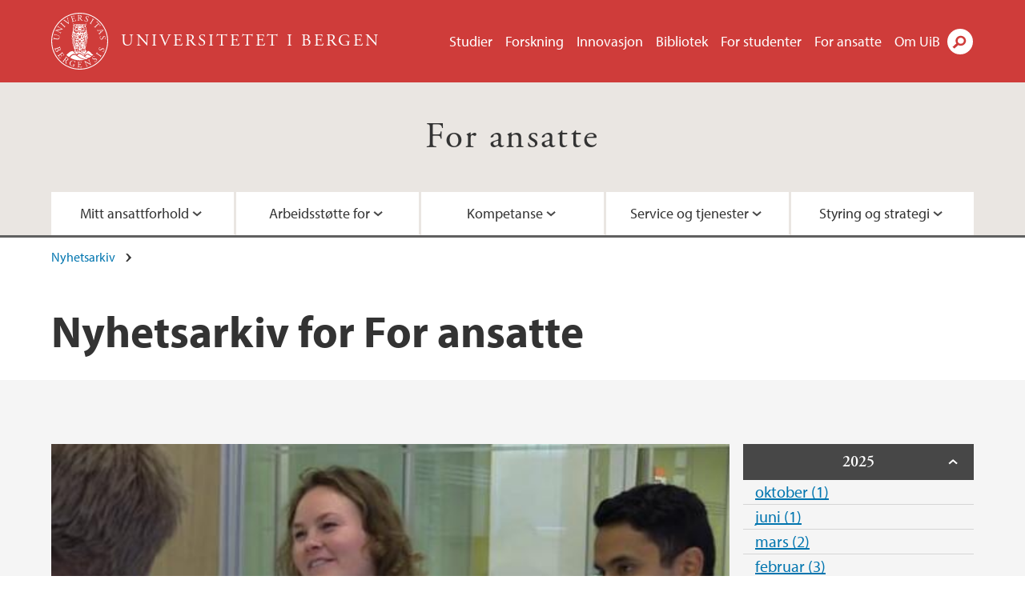

--- FILE ---
content_type: text/html; charset=utf-8
request_url: https://www.uib.no/node/1/news-archive/201609
body_size: 8550
content:
<!doctype html>
<html lang="nb" dir="ltr">
  <head>
    <link rel="profile" href="http://www.w3.org/1999/xhtml/vocab">
    <meta http-equiv="X-UA-Compatible" content="IE=edge">
    <meta name="MobileOptimized" content="width">
    <meta name="HandheldFriendly" content="true">
    <meta name="viewport" content="width=device-width">
<meta name="robots" content="noindex">
<meta http-equiv="Content-Type" content="text/html; charset=utf-8" />
<link rel="shortcut icon" href="https://www.uib.no/sites/all/themes/uib/uib_w3/favicon.ico" type="image/vnd.microsoft.icon" />
<meta name="generator" content="Drupal 7 (https://www.drupal.org)" />
<link rel="canonical" href="https://www.uib.no/nb/node/1/news-archive/201609" />
<link rel="shortlink" href="https://www.uib.no/nb/node/1/news-archive/201609" />
<meta property="og:site_name" content="Universitetet i Bergen" />
<meta property="og:type" content="article" />
<meta property="og:url" content="https://www.uib.no/nb/node/1/news-archive/201609" />
<meta property="og:title" content="Nyhetsarkiv" />
<meta name="twitter:card" content="summary" />
<meta name="twitter:title" content="Nyhetsarkiv" />
    <title>Nyhetsarkiv for For ansatte | Universitetet i Bergen</title>
<link type="text/css" rel="stylesheet" href="https://www.uib.no/sites/w3.uib.no/files/css/css_xE-rWrJf-fncB6ztZfd2huxqgxu4WO-qwma6Xer30m4.css" media="all" />
<link type="text/css" rel="stylesheet" href="https://www.uib.no/sites/w3.uib.no/files/css/css_nyTd1LtyGV4FMxplIMTXUR2pP5xwQtS1bYuhoPSCfb4.css" media="all" />
<link type="text/css" rel="stylesheet" href="https://www.uib.no/sites/w3.uib.no/files/css/css_hFjMpgojz5tLIvTCOXkG5jneFLTaWNX_hakVb3yaMeE.css" media="all" />
<link type="text/css" rel="stylesheet" href="https://www.uib.no/sites/w3.uib.no/files/css/css_3OmOXy6QprOkr48nRgtrypyE0V5QWVpjdpRaJc2Wx-o.css" media="all" />
<link type="text/css" rel="stylesheet" href="https://www.uib.no/sites/w3.uib.no/files/css/css_VVIwC6Oh2S6Yoj-dlw07AnQN33wARXuRRIf8pwRiu2U.css" media="print" />
<script type="text/javascript" src="https://www.uib.no/sites/w3.uib.no/files/js/js_pjM71W4fNn8eBgJgV1oVUUFnjlDTZvUMfj9SBg4sGgk.js"></script>
<script type="text/javascript" src="https://www.uib.no/sites/w3.uib.no/files/js/js_mOx0WHl6cNZI0fqrVldT0Ay6Zv7VRFDm9LexZoNN_NI.js"></script>
<script type="text/javascript">
<!--//--><![CDATA[//><!--
document.createElement( "picture" );
//--><!]]>
</script>
<script type="text/javascript" src="https://www.uib.no/sites/w3.uib.no/files/js/js_GOikDsJOX04Aww72M-XK1hkq4qiL_1XgGsRdkL0XlDo.js"></script>
<script type="text/javascript" src="https://www.uib.no/sites/w3.uib.no/files/js/js_36JebCLoMC3Y_A56Pz19d7fHtwF3mSX9TlZGZc8qWqs.js"></script>
<script type="text/javascript" src="https://www.uib.no/sites/w3.uib.no/files/js/js_gHk2gWJ_Qw_jU2qRiUmSl7d8oly1Cx7lQFrqcp3RXcI.js"></script>
<script type="text/javascript" src="https://www.uib.no/sites/w3.uib.no/files/js/js_KvbHN7b9Zot_iEP_9LELFf-1brlMesDZxnHT2EmkfLk.js"></script>
<script type="text/javascript">
<!--//--><![CDATA[//><!--
      (function($) {
        var current=null;
        $('.page-node-news-archive .content-main-wrapper #block-views-recent-news-block-date-selector ul.views-summary').ready(function(){
          var year=0;
          var open='open';
          $('.page-node-news-archive .content-main-wrapper #block-views-recent-news-block-date-selector ul.views-summary').children().each(function(){
            var text=$(this).text().replace(/\r?\n|\r/g,"");
            var y=text.match(/([^ ]+) ([0-9]{4})(.*)$/);
            var month=y[1];
            var numart=y[3];
            if(y[2] != year){
              year=y[2];
              var li=$('<li></li>').html('<span class="year">' + year + '</span>');
              li.addClass(open);
              open='';
              current=$('<ul></ul>');
              li.append(current);
              $(this).before(li);
              li.click(function(){$(this).toggleClass('open')});
            }
            $(this).children('a').first().text(month+' '+numart);
            var ali=$('<li></li>').append($(this).children('a').first());
            current.append(ali);
            $(this).remove();
          });
        });
      })(jQuery);
//--><!]]>
</script>
<script type="text/javascript" src="//use.typekit.net/yfr2tzw.js"></script>
<script type="text/javascript">
<!--//--><![CDATA[//><!--
try{Typekit.load();}catch(e){}
//--><!]]>
</script>
<script type="text/javascript">
<!--//--><![CDATA[//><!--
jQuery.extend(Drupal.settings, {"basePath":"\/","pathPrefix":"nb\/","setHasJsCookie":0,"ajaxPageState":{"theme":"uib_w3","theme_token":"4lGZUZuyYDzoD9G5GOQnVIXVRherGzRAIjTXBAbXyJM","js":{"sites\/all\/modules\/picture\/picturefill\/picturefill.min.js":1,"sites\/all\/modules\/picture\/picture.min.js":1,"https:\/\/www.uib.no\/sites\/w3.uib.no\/files\/google_tag\/uib\/google_tag.script.js":1,"sites\/all\/modules\/jquery_update\/replace\/jquery\/1.12\/jquery.min.js":1,"0":1,"misc\/jquery-extend-3.4.0.js":1,"misc\/jquery-html-prefilter-3.5.0-backport.js":1,"misc\/jquery.once.js":1,"misc\/drupal.js":1,"sites\/all\/modules\/jquery_update\/js\/jquery_browser.js":1,"misc\/form-single-submit.js":1,"misc\/form.js":1,"sites\/all\/modules\/entityreference\/js\/entityreference.js":1,"public:\/\/languages\/nb_HgNVoswgy9lcM2YhyQR9yibqFxF7lKyMjodOJuYe7_0.js":1,"sites\/all\/libraries\/colorbox\/jquery.colorbox-min.js":1,"sites\/all\/libraries\/DOMPurify\/purify.min.js":1,"sites\/all\/modules\/colorbox\/js\/colorbox.js":1,"sites\/all\/modules\/colorbox\/styles\/stockholmsyndrome\/colorbox_style.js":1,"sites\/all\/modules\/colorbox\/js\/colorbox_inline.js":1,"sites\/all\/themes\/uib\/uib_w3\/js\/mobile_menu.js":1,"sites\/all\/themes\/uib\/uib_w3\/js\/sortable.js":1,"sites\/all\/modules\/uib\/uib_search\/js\/uib_search.js":1,"sites\/all\/themes\/uib\/uib_w3\/js\/w3.js":1,"1":1,"\/\/use.typekit.net\/yfr2tzw.js":1,"2":1},"css":{"modules\/system\/system.base.css":1,"modules\/system\/system.menus.css":1,"modules\/system\/system.messages.css":1,"modules\/system\/system.theme.css":1,"modules\/field\/theme\/field.css":1,"modules\/node\/node.css":1,"sites\/all\/modules\/picture\/picture_wysiwyg.css":1,"modules\/user\/user.css":1,"sites\/all\/modules\/views\/css\/views.css":1,"sites\/all\/modules\/colorbox\/styles\/stockholmsyndrome\/colorbox_style.css":1,"sites\/all\/modules\/ctools\/css\/ctools.css":1,"sites\/all\/modules\/panels\/css\/panels.css":1,"modules\/locale\/locale.css":1,"sites\/all\/themes\/uib\/uib_w3\/css\/style.css":1,"sites\/all\/themes\/uib\/uib_w3\/css\/print.css":1}},"colorbox":{"opacity":"0.85","current":"{current} of {total}","previous":"\u00ab Prev","next":"Next \u00bb","close":"Lukk","maxWidth":"98%","maxHeight":"98%","fixed":true,"mobiledetect":true,"mobiledevicewidth":"480px","file_public_path":"\/sites\/w3.uib.no\/files","specificPagesDefaultValue":"admin*\nimagebrowser*\nimg_assist*\nimce*\nnode\/add\/*\nnode\/*\/edit\nprint\/*\nprintpdf\/*\nsystem\/ajax\nsystem\/ajax\/*"},"better_exposed_filters":{"views":{"recent_news":{"displays":{"newsarchive":{"filters":[]},"block_date_selector":{"filters":[]}}}}},"uib_search":{"url":"https:\/\/api.search.uib.no","index":"w3one","uib_search_boost_max":10,"uib_search_boost_min":0.0009765625},"urlIsAjaxTrusted":{"\/nb\/search":true,"https:\/\/www.google.com\/search":true}});
//--><!]]>
</script>
  </head>
  <body class="html not-front not-logged-in no-sidebars page-node page-node- page-node-1 page-node-news-archive page-node-news-archive- page-node-news-archive-201609 i18n-nb" >
    <div id="skip-link">
      <a href="#main-content" class="element-invisible element-focusable">Hopp til hovedinnhold</a>
    </div>
<noscript aria-hidden="true"><iframe src="https://www.googletagmanager.com/ns.html?id=GTM-KLPBXPW" height="0" width="0" style="display:none;visibility:hidden"></iframe></noscript>
    <div class="header__wrapper">
      <header class="header">
        <a href="/nb" title="Hjem" rel="home" class="logo__link">
          <img src="https://www.uib.no/sites/all/themes/uib/uib_w3/logo.svg" alt="Hjem" class="logo__image" />
        </a>
            <div class="site-name">
            <a href="/nb" title="Hjem" rel="home"><span>Universitetet i Bergen</span></a>
          </div>
    <div class="region region-header">
    <nav class="mobile-menu"><div class="menu-button">Meny</div>
</nav><nav class="global-menu"><ul class="menu"><li class="first leaf menu__item"><a href="https://www.uib.no/studier" title="">Studier</a></li>
<li class="leaf menu__item"><a href="/nb/forskning" title="">Forskning</a></li>
<li class="leaf menu__item"><a href="/nb/innovasjon" title="">Innovasjon</a></li>
<li class="leaf menu__item"><a href="/nb/ub" title="">Bibliotek</a></li>
<li class="leaf menu__item"><a href="https://www.uib.no/forstudenter" title="">For studenter</a></li>
<li class="leaf menu__item"><a href="/nb/foransatte" title="">For ansatte</a></li>
<li class="last leaf menu__item"><a href="/nb/om" title="">Om UiB</a></li>
</ul></nav><div id="block-locale-language" class="block block-locale">

    
  <div class="content">
    <ul class="language-switcher-locale-url"><li class="en first"><a href="/en/node/2/news-archive/201609" class="language-link" title="Employee Pages" lang="en">English</a></li>
<li class="nb last active"><a href="/nb/node/1/news-archive/201609" class="language-link active" title="For ansatte" lang="nb">Norsk</a></li>
</ul>  </div>
</div>
<div id="block-uib-search-global-searchform" class="block block-uib-search">
  <div class="content">
    <form class="global-search" action="/nb/search" method="get" id="uib-search-form" accept-charset="UTF-8"><div><div class="lightbox form-wrapper" id="edit-lightbox--2"><div class="topbar-wrapper form-wrapper" id="edit-top--3"><div class="topbar form-wrapper" id="edit-top--4"><div class="spacer form-wrapper" id="edit-spacer--2"></div><div class="top-right form-wrapper" id="edit-right--3"><div class="close-lightbox form-wrapper" id="edit-close--2"><a href="/nb" class="closeme" id="edit-link--4">Lukk</a></div></div></div></div><div class="search-wrapper form-wrapper" id="edit-search--2"><label for="searchfield" class="element-invisible">Søkefelt</label>
<div class="form-item form-type-textfield form-item-searchtext">
 <input class="search-field form-text" name="qq" autocomplete="off" placeholder="Søk på uib.no" data-placeholder="Søk etter personer" id="searchfield" type="text" value=" " size="60" maxlength="128" />
</div>
<input type="submit" id="edit-submit--2" name="op" value="Søk" class="form-submit" /></div><fieldset class="right-selector form-wrapper" id="edit-right--4"><legend><span class="fieldset-legend">Filtrer på innhold</span></legend><div class="fieldset-wrapper"><div class="form-item form-type-checkboxes form-item-filters">
 <div id="search-filter-checkboxes" class="form-checkboxes"><div class="form-item form-type-checkbox form-item-filters-everything">
 <input name="uib_search_filters[]" type="checkbox" id="edit-filters-everything--2" value="everything" checked="checked" class="form-checkbox" />  <label class="option" for="edit-filters-everything--2">Alt innhold </label>

</div>
<div class="form-item form-type-checkbox form-item-filters-news">
 <input name="uib_search_filters[]" type="checkbox" id="edit-filters-news--2" value="news" class="form-checkbox" />  <label class="option" for="edit-filters-news--2">Nyheter </label>

</div>
<div class="form-item form-type-checkbox form-item-filters-study">
 <input name="uib_search_filters[]" type="checkbox" id="edit-filters-study--2" value="study" class="form-checkbox" />  <label class="option" for="edit-filters-study--2">Studier </label>

</div>
<div class="form-item form-type-checkbox form-item-filters-event">
 <input name="uib_search_filters[]" type="checkbox" id="edit-filters-event--2" value="event" class="form-checkbox" />  <label class="option" for="edit-filters-event--2">Arrangementer </label>

</div>
<div class="form-item form-type-checkbox form-item-filters-user">
 <input name="uib_search_filters[]" type="checkbox" id="edit-filters-user--2" value="user" class="form-checkbox" />  <label class="option" for="edit-filters-user--2">Personer </label>

</div>
<div class="form-item form-type-checkbox form-item-filters-employee-area">
 <input name="uib_search_filters[]" type="checkbox" id="edit-filters-employee-area--2" value="employee_area" class="form-checkbox" />  <label class="option" for="edit-filters-employee-area--2">Ansattsider </label>

</div>
</div>
<div class="description">Choose what results to return</div>
</div>
</div></fieldset>
<div class="results-wrapper form-wrapper" id="edit-results-wrapper--2"><div class="results form-wrapper" id="edit-results--2"><span class="results-bottom-anchor"></span>
</div></div></div><input type="hidden" name="form_build_id" value="form-fj04vpDQNBhwaX5IXDJeAGmPBmX_z34_EpzKHcfEYXE" />
<input type="hidden" name="form_id" value="uib_search__form" />
</div></form><form name="noscriptform" action="https://www.google.com/search" method="get" id="uib-search-noscript-form" accept-charset="UTF-8"><div><input class="search-button" type="submit" value="Søk" /><input name="as_sitesearch" value="uib.no" type="hidden" />
<input type="hidden" name="form_build_id" value="form-PLmELMSOZ-psyGq_bdfWYmkz1pbOfrx108oWky5_pyU" />
<input type="hidden" name="form_id" value="uib_search__noscript_form" />
</div></form>  </div>
</div>
  </div>
      </header>
      <nav class="mobile_dropdown">
        <nav class="global-mobile-menu mobile noscript"><ul class="menu"><li class="first leaf menu__item"><a href="https://www.uib.no/studier" title="">Studier</a></li>
<li class="leaf menu__item"><a href="/nb/forskning" title="">Forskning</a></li>
<li class="leaf menu__item"><a href="/nb/innovasjon" title="">Innovasjon</a></li>
<li class="leaf menu__item"><a href="/nb/ub" title="">Bibliotek</a></li>
<li class="leaf menu__item"><a href="https://www.uib.no/forstudenter" title="">For studenter</a></li>
<li class="leaf menu__item"><a href="/nb/foransatte" title="">For ansatte</a></li>
<li class="last leaf menu__item"><a href="/nb/om" title="">Om UiB</a></li>
</ul></nav>      </nav>
    </div>
    <div class="subheader__wrapper">
    <span class="subheader__content" role="complementary"><a href="/nb/foransatte">For ansatte</a></span><nav class="mobile_area mobile_dropdown"><div class="area-mobile-menu"><ul class="menu"><li class="first expanded menu__item"><a href="#">Mitt ansattforhold</a><ul class="menu"><li class="first leaf"><a href="/nb/foransatte/160110/nyansatt-ved-uib" title="Informasjon for nyansatte ved UiB">Nyansatte</a></li>
<li class="leaf"><a href="/nb/foransatte/175054/tjenestesenter-l%C3%B8nn-reise-og-frav%C3%A6r" title="">Tjenestesenter for lønn, reise og fravær</a></li>
<li class="leaf"><a href="https://cp.compendia.no/universitetet-i-bergen/personalhandbok/" title="">Medarbeiderhåndbok</a></li>
<li class="leaf"><a href="/nb/hms-portalen" title="">HMS</a></li>
<li class="leaf"><a href="/nb/foransatte/17361/arbeidstakerorganisasjoner-ved-uib">Fagforeninger</a></li>
<li class="leaf"><a href="/nb/foransatte/17399/velferd-og-leie-av-lokaler" title="">Velferd og leie av lokaler</a></li>
<li class="leaf"><a href="/nb/hms-portalen/73778/verneombud" title="">Verneombud</a></li>
<li class="leaf"><a href="/nb/foransatte/154016/kompetanseopprykk-ved-uib" title="">Kompetanseopprykk</a></li>
<li class="last leaf"><a href="https://www.uib.no/bedriftshelsetjenesten" title="">Bedriftshelsetjenesten (BHT)</a></li>
</ul></li>
<li class="expanded menu__item"><a href="#" title="">Arbeidsstøtte for</a><ul class="menu"><li class="first leaf"><a href="/nb/foransatte/87797/arbeidsst%C3%B8tte-forskning-og-innovasjon" title="">Forskning og innovasjon</a></li>
<li class="leaf"><a href="/nb/forskningsdata" title="Arbeidsstøtte for forskningsdata">Forskningsdata</a></li>
<li class="leaf"><a href="/nb/foransatte/85944/arbeidsst%C3%B8tte-utdanning" title="">Utdanning</a></li>
<li class="leaf"><a href="/nb/foransatte/17404/arbeidsstotte-kommunikasjon" title="Kommunikasjon">Kommunikasjon</a></li>
<li class="leaf"><a href="/nb/foransatte/31259/arbeidsst%C3%B8tte-ledere">Ledelse</a></li>
<li class="leaf"><a href="/nb/foransatte/17409/arbeidsst%C3%B8tte-hr" title="">HR</a></li>
<li class="leaf"><a href="/nb/foransatte/17306/arbeidsst%C3%B8tte-%C3%B8konomi-og-l%C3%B8nn" title="">Økonomi og lønn</a></li>
<li class="leaf"><a href="/nb/foransatte/155467/arbeidsst%C3%B8tte-internasjonale-ansettelser" title="">Internasjonale ansettelser</a></li>
<li class="leaf"><a href="/nb/foransatte/146481/sikring-av-bygg-og-verdier-ved-uib" title="Sikring av bygg og verdier ved UiB">Sikring av bygg og verdier</a></li>
<li class="last leaf"><a href="/nb/dok" title="">Saksbehandling og arkiv</a></li>
</ul></li>
<li class="expanded menu__item"><a href="#">Kompetanse</a><ul class="menu"><li class="first leaf"><a href="https://www.uib.no/foransatte/kalender?course&amp;course_communication&amp;course_economy&amp;course_faculty_development&amp;course_for_teachers&amp;course_hms&amp;course_human_resources&amp;course_it&amp;course_language&amp;course_leadership&amp;course_research_management&amp;course_student_affair&amp;course=course&amp;course_communication=&amp;course_economy=&amp;course_faculty_development=&amp;course_for_teachers=&amp;course_hms=&amp;course_human_resources=&amp;course_it=&amp;course_language=&amp;course_leadership=&amp;course_research_management=&amp;course_student_affairs=" title="">Kurskalender</a></li>
<li class="leaf"><a href="https://www.uib.no/uniped" title="">Universitetspedagogikk</a></li>
<li class="leaf"><a href="/nb/foransatte/17395/kurs-og-kompetanseutvikling" title="">Kurs og kompetanseutvikling</a></li>
<li class="leaf"><a href="/nb/foransatte/30771/utg%C3%A5ende-mobilitet">Mobilitet </a></li>
<li class="leaf"><a href="https://www.uib.no/forskningsetikk " title="">Forskningsetikk</a></li>
<li class="leaf"><a href="/nb/foransatte/92081/karriere">Karriere </a></li>
<li class="last leaf"><a href="/nb/foransatte/104533/hospitering-internt-ved-uib">Hospitering</a></li>
</ul></li>
<li class="expanded menu__item"><a href="#">Service og tjenester</a><ul class="menu"><li class="first leaf"><a href="/nb/foransatte/161231/it-tjenester" title="">IT</a></li>
<li class="leaf"><a href="/nb/foransatte/93485/innkj%C3%B8p" title="">Innkjøp</a></li>
<li class="leaf"><a href="https://manual.uib.no/profilmanual/" title="">Profil og trykksaker</a></li>
<li class="leaf"><a href="/nb/foransatte/45383/arrangementsst%C3%B8tte" title="">Arrangementsstøtte</a></li>
<li class="leaf"><a href="/nb/foransatte/17312/campus-og-bygg" title="">Campus og bygg</a></li>
<li class="leaf"><a href="/nb/dok" title="">Saksbehandling og arkiv</a></li>
<li class="last leaf"><a href="/nb/foransatte/176165/betalmeg-deg-som-ekstern" title="">Betalmeg for eksterne</a></li>
</ul></li>
<li class="last expanded menu__item"><a href="#" title="">Styring og strategi</a><ul class="menu"><li class="first leaf"><a href="/nb/foransatte/17242/strategi-og-planer">Strategi og planer</a></li>
<li class="leaf"><a href="/nb/foransatte/17241/styre-r%C3%A5d-og-utvalg">Styre, råd og utvalg</a></li>
<li class="leaf"><a href="/nb/foransatte/80359/sentrale-satsinger-ved-uib" title="">Sentrale satsinger</a></li>
<li class="last leaf"><a href="/nb/foransatte/168908/internkontroll" title="">Internkontroll ved UIB</a></li>
</ul></li>
</ul></div></nav>        </div>
    <nav id="main-menu">
<ul class="menu"><li class="first expanded menu__item"><a href="#">Mitt ansattforhold</a><ul class="menu"><li class="first leaf"><a href="/nb/foransatte/160110/nyansatt-ved-uib" title="Informasjon for nyansatte ved UiB">Nyansatte</a></li>
<li class="leaf"><a href="/nb/foransatte/175054/tjenestesenter-l%C3%B8nn-reise-og-frav%C3%A6r" title="">Tjenestesenter for lønn, reise og fravær</a></li>
<li class="leaf"><a href="https://cp.compendia.no/universitetet-i-bergen/personalhandbok/" title="">Medarbeiderhåndbok</a></li>
<li class="leaf"><a href="/nb/hms-portalen" title="">HMS</a></li>
<li class="leaf"><a href="/nb/foransatte/17361/arbeidstakerorganisasjoner-ved-uib">Fagforeninger</a></li>
<li class="leaf"><a href="/nb/foransatte/17399/velferd-og-leie-av-lokaler" title="">Velferd og leie av lokaler</a></li>
<li class="leaf"><a href="/nb/hms-portalen/73778/verneombud" title="">Verneombud</a></li>
<li class="leaf"><a href="/nb/foransatte/154016/kompetanseopprykk-ved-uib" title="">Kompetanseopprykk</a></li>
<li class="last leaf"><a href="https://www.uib.no/bedriftshelsetjenesten" title="">Bedriftshelsetjenesten (BHT)</a></li>
</ul></li>
<li class="expanded menu__item"><a href="#" title="">Arbeidsstøtte for</a><ul class="menu"><li class="first leaf"><a href="/nb/foransatte/87797/arbeidsst%C3%B8tte-forskning-og-innovasjon" title="">Forskning og innovasjon</a></li>
<li class="leaf"><a href="/nb/forskningsdata" title="Arbeidsstøtte for forskningsdata">Forskningsdata</a></li>
<li class="leaf"><a href="/nb/foransatte/85944/arbeidsst%C3%B8tte-utdanning" title="">Utdanning</a></li>
<li class="leaf"><a href="/nb/foransatte/17404/arbeidsstotte-kommunikasjon" title="Kommunikasjon">Kommunikasjon</a></li>
<li class="leaf"><a href="/nb/foransatte/31259/arbeidsst%C3%B8tte-ledere">Ledelse</a></li>
<li class="leaf"><a href="/nb/foransatte/17409/arbeidsst%C3%B8tte-hr" title="">HR</a></li>
<li class="leaf"><a href="/nb/foransatte/17306/arbeidsst%C3%B8tte-%C3%B8konomi-og-l%C3%B8nn" title="">Økonomi og lønn</a></li>
<li class="leaf"><a href="/nb/foransatte/155467/arbeidsst%C3%B8tte-internasjonale-ansettelser" title="">Internasjonale ansettelser</a></li>
<li class="leaf"><a href="/nb/foransatte/146481/sikring-av-bygg-og-verdier-ved-uib" title="Sikring av bygg og verdier ved UiB">Sikring av bygg og verdier</a></li>
<li class="last leaf"><a href="/nb/dok" title="">Saksbehandling og arkiv</a></li>
</ul></li>
<li class="expanded menu__item"><a href="#">Kompetanse</a><ul class="menu"><li class="first leaf"><a href="https://www.uib.no/foransatte/kalender?course&amp;course_communication&amp;course_economy&amp;course_faculty_development&amp;course_for_teachers&amp;course_hms&amp;course_human_resources&amp;course_it&amp;course_language&amp;course_leadership&amp;course_research_management&amp;course_student_affair&amp;course=course&amp;course_communication=&amp;course_economy=&amp;course_faculty_development=&amp;course_for_teachers=&amp;course_hms=&amp;course_human_resources=&amp;course_it=&amp;course_language=&amp;course_leadership=&amp;course_research_management=&amp;course_student_affairs=" title="">Kurskalender</a></li>
<li class="leaf"><a href="https://www.uib.no/uniped" title="">Universitetspedagogikk</a></li>
<li class="leaf"><a href="/nb/foransatte/17395/kurs-og-kompetanseutvikling" title="">Kurs og kompetanseutvikling</a></li>
<li class="leaf"><a href="/nb/foransatte/30771/utg%C3%A5ende-mobilitet">Mobilitet </a></li>
<li class="leaf"><a href="https://www.uib.no/forskningsetikk " title="">Forskningsetikk</a></li>
<li class="leaf"><a href="/nb/foransatte/92081/karriere">Karriere </a></li>
<li class="last leaf"><a href="/nb/foransatte/104533/hospitering-internt-ved-uib">Hospitering</a></li>
</ul></li>
<li class="expanded menu__item"><a href="#">Service og tjenester</a><ul class="menu"><li class="first leaf"><a href="/nb/foransatte/161231/it-tjenester" title="">IT</a></li>
<li class="leaf"><a href="/nb/foransatte/93485/innkj%C3%B8p" title="">Innkjøp</a></li>
<li class="leaf"><a href="https://manual.uib.no/profilmanual/" title="">Profil og trykksaker</a></li>
<li class="leaf"><a href="/nb/foransatte/45383/arrangementsst%C3%B8tte" title="">Arrangementsstøtte</a></li>
<li class="leaf"><a href="/nb/foransatte/17312/campus-og-bygg" title="">Campus og bygg</a></li>
<li class="leaf"><a href="/nb/dok" title="">Saksbehandling og arkiv</a></li>
<li class="last leaf"><a href="/nb/foransatte/176165/betalmeg-deg-som-ekstern" title="">Betalmeg for eksterne</a></li>
</ul></li>
<li class="last expanded menu__item"><a href="#" title="">Styring og strategi</a><ul class="menu"><li class="first leaf"><a href="/nb/foransatte/17242/strategi-og-planer">Strategi og planer</a></li>
<li class="leaf"><a href="/nb/foransatte/17241/styre-r%C3%A5d-og-utvalg">Styre, råd og utvalg</a></li>
<li class="leaf"><a href="/nb/foransatte/80359/sentrale-satsinger-ved-uib" title="">Sentrale satsinger</a></li>
<li class="last leaf"><a href="/nb/foransatte/168908/internkontroll" title="">Internkontroll ved UIB</a></li>
</ul></li>
</ul>    </nav>
    <main>
      <a id="main-content"></a>
      <div class="tabs"></div>
      <div class="content-top-wrapper">
        <div class="content-top">
          <div class="uib_breadcrumb"><nav class="breadcrumb" role="navigation"><ol><li><a href="/nb/foransatte/nyhetsarkiv">Nyhetsarkiv</a> </li></ol></nav></div>
<h1>Nyhetsarkiv for For ansatte</h1>
        </div>
      </div>
      <div class="content-main-wrapper">
  <div class="region region-content">
    <div id="block-system-main" class="block block-system">

    
  <div class="content">
    <div class="view view-recent-news view-id-recent_news view-display-id-newsarchive view-dom-id-73acbaf3f5f0b07c3b2a264b19bb3ab8">
        
  
  
      <div class="view-content">
        <div class="views-row views-row-1 views-row-odd views-row-first views-row-last">
      
  <div class="views-field views-field-nothing">        <span class="field-content"><a href="https://www.uib.no/nb/nt/100972/slik-skriver-du-bedre"><div id="file-101188" class="file file-video file-video-vimeo">

        <h2 class="element-invisible"><a href="/nb/file/101188">Slik blir du lest</a></h2>
    
  
  <div class="content">
    <img src="https://www.uib.no/sites/w3.uib.no/files/styles/wide_thumbnail/public/media-vimeo/183797973.jpg?itok=ce15KavA" width="531" height="375" alt="Slik blir du lest" />  </div>

  
</div>
</a></span>  </div>  
  <div class="views-field views-field-title">        <span class="field-content"><a href="/nb/nt/100972/slik-skriver-du-bedre">Slik skriver du bedre (22.09.2016)</a></span>  </div>  
  <div class="views-field views-field-field-uib-lead">        <div class="field-content">Nye formuleringer og kreative innspill til innganger. En dag på skrivekurs gir ny inspirasjon til formidling for UiB-forskere.</div>  </div>  </div>
    </div>
  
  
  
  
  
  
</div>  </div>
</div>
<div id="block-views-recent-news-block-date-selector" class="block block-views">

    
  <div class="content">
    <div class="view view-recent-news view-id-recent_news view-display-id-block_date_selector view-dom-id-cc793c3483121041819569dfe5775704">
        
  
  
      <div class="view-content">
      <div class="item-list">
  <ul class="views-summary">
      <li><a href="/nb/node/1/news-archive/202510">oktober 2025</a>
              (1)
          </li>
      <li><a href="/nb/node/1/news-archive/202506">juni 2025</a>
              (1)
          </li>
      <li><a href="/nb/node/1/news-archive/202503">mars 2025</a>
              (2)
          </li>
      <li><a href="/nb/node/1/news-archive/202502">februar 2025</a>
              (3)
          </li>
      <li><a href="/nb/node/1/news-archive/202501">januar 2025</a>
              (1)
          </li>
      <li><a href="/nb/node/1/news-archive/202412">desember 2024</a>
              (1)
          </li>
      <li><a href="/nb/node/1/news-archive/202411">november 2024</a>
              (1)
          </li>
      <li><a href="/nb/node/1/news-archive/202409">september 2024</a>
              (2)
          </li>
      <li><a href="/nb/node/1/news-archive/202408">august 2024</a>
              (1)
          </li>
      <li><a href="/nb/node/1/news-archive/202406">juni 2024</a>
              (1)
          </li>
      <li><a href="/nb/node/1/news-archive/202402">februar 2024</a>
              (3)
          </li>
      <li><a href="/nb/node/1/news-archive/202312">desember 2023</a>
              (1)
          </li>
      <li><a href="/nb/node/1/news-archive/202311">november 2023</a>
              (1)
          </li>
      <li><a href="/nb/node/1/news-archive/202310">oktober 2023</a>
              (2)
          </li>
      <li><a href="/nb/node/1/news-archive/202309">september 2023</a>
              (1)
          </li>
      <li><a href="/nb/node/1/news-archive/202305">mai 2023</a>
              (1)
          </li>
      <li><a href="/nb/node/1/news-archive/202303">mars 2023</a>
              (1)
          </li>
      <li><a href="/nb/node/1/news-archive/202302">februar 2023</a>
              (2)
          </li>
      <li><a href="/nb/node/1/news-archive/202301">januar 2023</a>
              (3)
          </li>
      <li><a href="/nb/node/1/news-archive/202211">november 2022</a>
              (1)
          </li>
      <li><a href="/nb/node/1/news-archive/202210">oktober 2022</a>
              (1)
          </li>
      <li><a href="/nb/node/1/news-archive/202209">september 2022</a>
              (1)
          </li>
      <li><a href="/nb/node/1/news-archive/202208">august 2022</a>
              (1)
          </li>
      <li><a href="/nb/node/1/news-archive/202206">juni 2022</a>
              (1)
          </li>
      <li><a href="/nb/node/1/news-archive/202205">mai 2022</a>
              (2)
          </li>
      <li><a href="/nb/node/1/news-archive/202204">april 2022</a>
              (1)
          </li>
      <li><a href="/nb/node/1/news-archive/202201">januar 2022</a>
              (2)
          </li>
      <li><a href="/nb/node/1/news-archive/202112">desember 2021</a>
              (1)
          </li>
      <li><a href="/nb/node/1/news-archive/202111">november 2021</a>
              (3)
          </li>
      <li><a href="/nb/node/1/news-archive/202110">oktober 2021</a>
              (1)
          </li>
      <li><a href="/nb/node/1/news-archive/202109">september 2021</a>
              (1)
          </li>
      <li><a href="/nb/node/1/news-archive/202108">august 2021</a>
              (1)
          </li>
      <li><a href="/nb/node/1/news-archive/202106">juni 2021</a>
              (7)
          </li>
      <li><a href="/nb/node/1/news-archive/202105">mai 2021</a>
              (3)
          </li>
      <li><a href="/nb/node/1/news-archive/202104">april 2021</a>
              (2)
          </li>
      <li><a href="/nb/node/1/news-archive/202103">mars 2021</a>
              (5)
          </li>
      <li><a href="/nb/node/1/news-archive/202102">februar 2021</a>
              (2)
          </li>
      <li><a href="/nb/node/1/news-archive/202101">januar 2021</a>
              (1)
          </li>
      <li><a href="/nb/node/1/news-archive/202012">desember 2020</a>
              (1)
          </li>
      <li><a href="/nb/node/1/news-archive/202011">november 2020</a>
              (2)
          </li>
      <li><a href="/nb/node/1/news-archive/202010">oktober 2020</a>
              (3)
          </li>
      <li><a href="/nb/node/1/news-archive/202009">september 2020</a>
              (5)
          </li>
      <li><a href="/nb/node/1/news-archive/202008">august 2020</a>
              (4)
          </li>
      <li><a href="/nb/node/1/news-archive/202007">juli 2020</a>
              (2)
          </li>
      <li><a href="/nb/node/1/news-archive/202006">juni 2020</a>
              (4)
          </li>
      <li><a href="/nb/node/1/news-archive/202005">mai 2020</a>
              (2)
          </li>
      <li><a href="/nb/node/1/news-archive/202004">april 2020</a>
              (8)
          </li>
      <li><a href="/nb/node/1/news-archive/202003">mars 2020</a>
              (1)
          </li>
      <li><a href="/nb/node/1/news-archive/202002">februar 2020</a>
              (9)
          </li>
      <li><a href="/nb/node/1/news-archive/202001">januar 2020</a>
              (6)
          </li>
      <li><a href="/nb/node/1/news-archive/201912">desember 2019</a>
              (7)
          </li>
      <li><a href="/nb/node/1/news-archive/201911">november 2019</a>
              (6)
          </li>
      <li><a href="/nb/node/1/news-archive/201910">oktober 2019</a>
              (4)
          </li>
      <li><a href="/nb/node/1/news-archive/201909">september 2019</a>
              (5)
          </li>
      <li><a href="/nb/node/1/news-archive/201908">august 2019</a>
              (1)
          </li>
      <li><a href="/nb/node/1/news-archive/201907">juli 2019</a>
              (1)
          </li>
      <li><a href="/nb/node/1/news-archive/201906">juni 2019</a>
              (3)
          </li>
      <li><a href="/nb/node/1/news-archive/201905">mai 2019</a>
              (2)
          </li>
      <li><a href="/nb/node/1/news-archive/201904">april 2019</a>
              (3)
          </li>
      <li><a href="/nb/node/1/news-archive/201903">mars 2019</a>
              (1)
          </li>
      <li><a href="/nb/node/1/news-archive/201902">februar 2019</a>
              (2)
          </li>
      <li><a href="/nb/node/1/news-archive/201901">januar 2019</a>
              (6)
          </li>
      <li><a href="/nb/node/1/news-archive/201812">desember 2018</a>
              (2)
          </li>
      <li><a href="/nb/node/1/news-archive/201811">november 2018</a>
              (3)
          </li>
      <li><a href="/nb/node/1/news-archive/201810">oktober 2018</a>
              (3)
          </li>
      <li><a href="/nb/node/1/news-archive/201808">august 2018</a>
              (2)
          </li>
      <li><a href="/nb/node/1/news-archive/201806">juni 2018</a>
              (6)
          </li>
      <li><a href="/nb/node/1/news-archive/201805">mai 2018</a>
              (9)
          </li>
      <li><a href="/nb/node/1/news-archive/201804">april 2018</a>
              (5)
          </li>
      <li><a href="/nb/node/1/news-archive/201803">mars 2018</a>
              (3)
          </li>
      <li><a href="/nb/node/1/news-archive/201802">februar 2018</a>
              (4)
          </li>
      <li><a href="/nb/node/1/news-archive/201801">januar 2018</a>
              (4)
          </li>
      <li><a href="/nb/node/1/news-archive/201711">november 2017</a>
              (3)
          </li>
      <li><a href="/nb/node/1/news-archive/201710">oktober 2017</a>
              (1)
          </li>
      <li><a href="/nb/node/1/news-archive/201708">august 2017</a>
              (3)
          </li>
      <li><a href="/nb/node/1/news-archive/201707">juli 2017</a>
              (1)
          </li>
      <li><a href="/nb/node/1/news-archive/201706">juni 2017</a>
              (2)
          </li>
      <li><a href="/nb/node/1/news-archive/201705">mai 2017</a>
              (4)
          </li>
      <li><a href="/nb/node/1/news-archive/201704">april 2017</a>
              (2)
          </li>
      <li><a href="/nb/node/1/news-archive/201702">februar 2017</a>
              (1)
          </li>
      <li><a href="/nb/node/1/news-archive/201701">januar 2017</a>
              (2)
          </li>
      <li><a href="/nb/node/1/news-archive/201612">desember 2016</a>
              (1)
          </li>
      <li><a href="/nb/node/1/news-archive/201611">november 2016</a>
              (4)
          </li>
      <li><a href="/nb/node/1/news-archive/201610">oktober 2016</a>
              (1)
          </li>
      <li><a href="/nb/node/1/news-archive/201609" class="active">september 2016</a>
              (1)
          </li>
      <li><a href="/nb/node/1/news-archive/201608">august 2016</a>
              (2)
          </li>
      <li><a href="/nb/node/1/news-archive/201606">juni 2016</a>
              (1)
          </li>
      <li><a href="/nb/node/1/news-archive/201602">februar 2016</a>
              (1)
          </li>
      <li><a href="/nb/node/1/news-archive/201601">januar 2016</a>
              (1)
          </li>
      <li><a href="/nb/node/1/news-archive/201510">oktober 2015</a>
              (2)
          </li>
      <li><a href="/nb/node/1/news-archive/201509">september 2015</a>
              (1)
          </li>
      <li><a href="/nb/node/1/news-archive/201507">juli 2015</a>
              (1)
          </li>
      <li><a href="/nb/node/1/news-archive/201506">juni 2015</a>
              (2)
          </li>
      <li><a href="/nb/node/1/news-archive/201505">mai 2015</a>
              (2)
          </li>
      <li><a href="/nb/node/1/news-archive/201504">april 2015</a>
              (3)
          </li>
      <li><a href="/nb/node/1/news-archive/201503">mars 2015</a>
              (3)
          </li>
      <li><a href="/nb/node/1/news-archive/201502">februar 2015</a>
              (1)
          </li>
      <li><a href="/nb/node/1/news-archive/201501">januar 2015</a>
              (2)
          </li>
      <li><a href="/nb/node/1/news-archive/201412">desember 2014</a>
              (1)
          </li>
      <li><a href="/nb/node/1/news-archive/201410">oktober 2014</a>
              (1)
          </li>
      <li><a href="/nb/node/1/news-archive/201409">september 2014</a>
              (3)
          </li>
      <li><a href="/nb/node/1/news-archive/201406">juni 2014</a>
              (1)
          </li>
    </ul>
</div>
    </div>
  
  
  
  
  
  
</div>  </div>
</div>
  </div>
      </div>
    </main>
    <footer>
        <div class="footer-wrapper mobile_area">
          <nav class="main-menu__expanded">
<ul class="menu"><li class="first expanded menu__item"><a href="#">Mitt ansattforhold</a><ul class="menu"><li class="first leaf"><a href="/nb/foransatte/160110/nyansatt-ved-uib" title="Informasjon for nyansatte ved UiB">Nyansatte</a></li>
<li class="leaf"><a href="/nb/foransatte/175054/tjenestesenter-l%C3%B8nn-reise-og-frav%C3%A6r" title="">Tjenestesenter for lønn, reise og fravær</a></li>
<li class="leaf"><a href="https://cp.compendia.no/universitetet-i-bergen/personalhandbok/" title="">Medarbeiderhåndbok</a></li>
<li class="leaf"><a href="/nb/hms-portalen" title="">HMS</a></li>
<li class="leaf"><a href="/nb/foransatte/17361/arbeidstakerorganisasjoner-ved-uib">Fagforeninger</a></li>
<li class="leaf"><a href="/nb/foransatte/17399/velferd-og-leie-av-lokaler" title="">Velferd og leie av lokaler</a></li>
<li class="leaf"><a href="/nb/hms-portalen/73778/verneombud" title="">Verneombud</a></li>
<li class="leaf"><a href="/nb/foransatte/154016/kompetanseopprykk-ved-uib" title="">Kompetanseopprykk</a></li>
<li class="last leaf"><a href="https://www.uib.no/bedriftshelsetjenesten" title="">Bedriftshelsetjenesten (BHT)</a></li>
</ul></li>
<li class="expanded menu__item"><a href="#" title="">Arbeidsstøtte for</a><ul class="menu"><li class="first leaf"><a href="/nb/foransatte/87797/arbeidsst%C3%B8tte-forskning-og-innovasjon" title="">Forskning og innovasjon</a></li>
<li class="leaf"><a href="/nb/forskningsdata" title="Arbeidsstøtte for forskningsdata">Forskningsdata</a></li>
<li class="leaf"><a href="/nb/foransatte/85944/arbeidsst%C3%B8tte-utdanning" title="">Utdanning</a></li>
<li class="leaf"><a href="/nb/foransatte/17404/arbeidsstotte-kommunikasjon" title="Kommunikasjon">Kommunikasjon</a></li>
<li class="leaf"><a href="/nb/foransatte/31259/arbeidsst%C3%B8tte-ledere">Ledelse</a></li>
<li class="leaf"><a href="/nb/foransatte/17409/arbeidsst%C3%B8tte-hr" title="">HR</a></li>
<li class="leaf"><a href="/nb/foransatte/17306/arbeidsst%C3%B8tte-%C3%B8konomi-og-l%C3%B8nn" title="">Økonomi og lønn</a></li>
<li class="leaf"><a href="/nb/foransatte/155467/arbeidsst%C3%B8tte-internasjonale-ansettelser" title="">Internasjonale ansettelser</a></li>
<li class="leaf"><a href="/nb/foransatte/146481/sikring-av-bygg-og-verdier-ved-uib" title="Sikring av bygg og verdier ved UiB">Sikring av bygg og verdier</a></li>
<li class="last leaf"><a href="/nb/dok" title="">Saksbehandling og arkiv</a></li>
</ul></li>
<li class="expanded menu__item"><a href="#">Kompetanse</a><ul class="menu"><li class="first leaf"><a href="https://www.uib.no/foransatte/kalender?course&amp;course_communication&amp;course_economy&amp;course_faculty_development&amp;course_for_teachers&amp;course_hms&amp;course_human_resources&amp;course_it&amp;course_language&amp;course_leadership&amp;course_research_management&amp;course_student_affair&amp;course=course&amp;course_communication=&amp;course_economy=&amp;course_faculty_development=&amp;course_for_teachers=&amp;course_hms=&amp;course_human_resources=&amp;course_it=&amp;course_language=&amp;course_leadership=&amp;course_research_management=&amp;course_student_affairs=" title="">Kurskalender</a></li>
<li class="leaf"><a href="https://www.uib.no/uniped" title="">Universitetspedagogikk</a></li>
<li class="leaf"><a href="/nb/foransatte/17395/kurs-og-kompetanseutvikling" title="">Kurs og kompetanseutvikling</a></li>
<li class="leaf"><a href="/nb/foransatte/30771/utg%C3%A5ende-mobilitet">Mobilitet </a></li>
<li class="leaf"><a href="https://www.uib.no/forskningsetikk " title="">Forskningsetikk</a></li>
<li class="leaf"><a href="/nb/foransatte/92081/karriere">Karriere </a></li>
<li class="last leaf"><a href="/nb/foransatte/104533/hospitering-internt-ved-uib">Hospitering</a></li>
</ul></li>
<li class="expanded menu__item"><a href="#">Service og tjenester</a><ul class="menu"><li class="first leaf"><a href="/nb/foransatte/161231/it-tjenester" title="">IT</a></li>
<li class="leaf"><a href="/nb/foransatte/93485/innkj%C3%B8p" title="">Innkjøp</a></li>
<li class="leaf"><a href="https://manual.uib.no/profilmanual/" title="">Profil og trykksaker</a></li>
<li class="leaf"><a href="/nb/foransatte/45383/arrangementsst%C3%B8tte" title="">Arrangementsstøtte</a></li>
<li class="leaf"><a href="/nb/foransatte/17312/campus-og-bygg" title="">Campus og bygg</a></li>
<li class="leaf"><a href="/nb/dok" title="">Saksbehandling og arkiv</a></li>
<li class="last leaf"><a href="/nb/foransatte/176165/betalmeg-deg-som-ekstern" title="">Betalmeg for eksterne</a></li>
</ul></li>
<li class="last expanded menu__item"><a href="#" title="">Styring og strategi</a><ul class="menu"><li class="first leaf"><a href="/nb/foransatte/17242/strategi-og-planer">Strategi og planer</a></li>
<li class="leaf"><a href="/nb/foransatte/17241/styre-r%C3%A5d-og-utvalg">Styre, råd og utvalg</a></li>
<li class="leaf"><a href="/nb/foransatte/80359/sentrale-satsinger-ved-uib" title="">Sentrale satsinger</a></li>
<li class="last leaf"><a href="/nb/foransatte/168908/internkontroll" title="">Internkontroll ved UIB</a></li>
</ul></li>
</ul>          </nav>
          <div class="footer">
          </div>
        </div>
        <div class="footer-bottom-wrapper">
          <div class="footer-bottom">
<div id="block-uib-area-bottom-links" class="block block-uib-area">

    
  <div class="content">
    <div class="item-list"><ul><li class="first"><a href="/nb/kontakt" class="link-contact-info">Kontakt UiB</a></li>
<li><a href="/nb/om/84775/ledige-stillinger-ved-uib" class="link-vacant-positions">Ledige stillinger</a></li>
<li><a href="/nb/ka/50664/presserom" class="link-press">Presse</a></li>
<li><a href="/nb/ka/50897/informasjonskapsler-og-personvern" class="link-info-cookies">Om informasjonskapsler</a></li>
<li><a href="/nb/personvern/118933/personvernerkl%C3%A6ring-universitetet-i-bergen" class="link-privacy">Personvern</a></li>
<li class="last"><a href="https://www.uib.no/tilgjengelighetserklearing" class="link-accessibility-statement">Tilgjengelighetserklæring</a></li>
</ul></div>  </div>
</div>
          </div>
        </div>
    </footer>
<script type="text/javascript" src="https://www.uib.no/sites/w3.uib.no/files/js/js_7-q4xx5FaXgFWWma9tMCS9Q__822jcg6rhczPisS8LQ.js"></script>
  </body>
</html>


--- FILE ---
content_type: text/css
request_url: https://www.uib.no/sites/w3.uib.no/files/css/css_3OmOXy6QprOkr48nRgtrypyE0V5QWVpjdpRaJc2Wx-o.css
body_size: 200791
content:
article,aside,details,figcaption,figure,footer,header,hgroup,main,nav,section,summary{display:block;}audio,canvas,progress,video{display:inline-block;vertical-align:baseline;}audio:not([controls]){display:none;height:0;}[hidden],template{display:none;}html{font-family:sans-serif;-webkit-text-size-adjust:100%;-ms-text-size-adjust:100%;}body{margin:0;}a{background:transparent;}a:active,a:hover{outline:0;}abbr[title]{border-bottom:1px dotted;}b,strong{font-weight:bold;}dfn{font-style:italic;}h1{font-size:2em;margin:0.67em 0;}mark{background:#ff0;color:#000;}small{font-size:80%;}sub,sup{font-size:75%;line-height:0;position:relative;vertical-align:baseline;}sup{top:-0.5em;}sub{bottom:-0.25em;}img{border:0;}svg:not(:root){overflow:hidden;}figure{margin:1em 40px;}hr{-moz-box-sizing:content-box;box-sizing:content-box;height:0;}pre{overflow:auto;}code,kbd,pre,samp{font-family:monospace,monospace;font-size:1em;}button,input,optgroup,select,textarea{color:inherit;font:inherit;margin:0;}button{overflow:visible;}button,select{text-transform:none;}button,html input[type="button"],input[type="reset"],input[type="submit"]{-webkit-appearance:button;cursor:pointer;}button[disabled],html input[disabled]{cursor:default;}button::-moz-focus-inner,input::-moz-focus-inner{border:0;padding:0;}input{line-height:normal;}input[type="checkbox"],input[type="radio"]{box-sizing:border-box;padding:0;}input[type="number"]::-webkit-inner-spin-button,input[type="number"]::-webkit-outer-spin-button{height:auto;}input[type="search"]{-webkit-appearance:textfield;-moz-box-sizing:content-box;-webkit-box-sizing:content-box;box-sizing:content-box;}input[type="search"]::-webkit-search-cancel-button,input[type="search"]::-webkit-search-decoration{-webkit-appearance:none;}fieldset{border:1px solid #c0c0c0;margin:0 2px;padding:0.35em 0.625em 0.75em;}legend{border:0;padding:0;}textarea{overflow:auto;}optgroup{font-weight:bold;}table{border-collapse:collapse;border-spacing:0;}td,th{padding:0;}*{box-sizing:border-box;}#block-uib-area-area-offices .ui-tabs-selected:after,#block-uib-area-area-offices .ui-tabs-selected:before{border:transparent solid;content:' ';height:0;width:0;position:absolute;top:50%;}.content-top-wrapper{background:#fff;padding:0.75rem 1.25rem 1rem;}.node-type-uib-article.uib-article__feature_article .content-top-wrapper,.feature-area .content-top-wrapper,.banner-image .content-top-wrapper{padding:0;}@media (min-width:600px){.page-user .content-top-wrapper{padding-bottom:4.125rem;}}@media (min-width:600px){.node-type-uib-study.study-tabs .content-top-wrapper{padding-bottom:6.375rem;}}@media (min-width:600px){.content-top-wrapper{padding:0.75rem 1.25rem 2rem;}.banner-image .content-top-wrapper,.node-type-uib-article.uib-article__feature_article .content-top-wrapper,.feature-area .content-top-wrapper{padding:0;}}@media (min-width:960px){.content-top-wrapper > *{max-width:72rem;margin-left:auto;margin-right:auto;}.node-type-area .content-top-wrapper{padding:0.75rem 1.25rem 3.75rem;}.banner-image .content-top-wrapper,.node-type-uib-article.uib-article__feature_article .content-top-wrapper,.feature-area .content-top-wrapper{padding:0;}.node-type-uib-article .content-top-wrapper{padding:0.75rem 1.25rem 2.8125rem;}.node-type-uib-study .content-top-wrapper{padding:0.75rem 1.25rem 3.75rem;}}.content-main-wrapper{background:#f5f5f5;padding:1rem 1.25rem;}.node-type-area .content-main-wrapper{padding:1rem 1.25rem 1.5rem;}.node-type-uib-study .content-main-wrapper{padding:2.8125rem 1.25rem 5rem;}.node-type-uib-study.study-tabs .content-main-wrapper{padding:0 1.25rem 5rem;}.node-type-uib-study.study-tabs .content-main-wrapper #block-uib-study-study-content .ui-tabs .item-list ~ div{margin-top:2.8125rem;}.node-type-uib-study.study-tabs .content-main-wrapper #block-uib-study-study-content + div{margin-top:2.8125rem;}.node-type-uib-study.study-tabs .content-main-wrapper #block-uib-study-study-content ~ div{margin-bottom:1.25rem;}.page-user .content-main-wrapper{padding:0 1.25rem 1.5rem;}@media (min-width:600px){.content-main-wrapper{padding:2rem 1.25rem;}.node-type-area .content-main-wrapper{padding:1.5rem 1.25rem 2.5rem;}.content-main-wrapper + .content-bottom-wrapper{position:relative;}.node-type-uib-article .content-main-wrapper + .content-bottom-wrapper:before,.node-type-area .content-main-wrapper + .content-bottom-wrapper:before,.node-type-uib-testimonial .content-main-wrapper + .content-bottom-wrapper:before,.node-type-uib-study .content-main-wrapper + .content-bottom-wrapper:before,.node-type-uib-content-list .content-main-wrapper + .content-bottom-wrapper:before,.node-type-uib-views-page .content-main-wrapper + .content-bottom-wrapper:before{content:"";display:block;width:0;height:0;border-left:1rem solid transparent;border-right:1rem solid transparent;border-top:1rem solid #f5f5f5;position:absolute;left:calc(50% - 1rem);top:0;}}@media (min-width:960px){.content-main-wrapper{background:#f5f5f5;padding:5rem 1.25rem 7.5rem;}.content-main-wrapper > *{max-width:72rem;margin-left:auto;margin-right:auto;}.node-type-area .content-main-wrapper{padding:2.8125rem 1.25rem;}.node-type-uib-article .content-main-wrapper{padding:2.8125rem 1.25rem 0;}.node-type-uib-article.uib-article__feature_article .content-main-wrapper{padding:2.8125rem 0 5rem;}}.content-bottom-wrapper{background:#fff;padding:1rem 1.25rem;}.node-type-area .content-bottom-wrapper{padding-bottom:0;}.node-type-area .content-bottom-wrapper .content-bottom > *{margin-bottom:1rem;}@media (min-width:600px){.content-bottom-wrapper{padding:2.5rem 1.25rem;}.node-type-area .content-bottom-wrapper .content-bottom > *{margin-bottom:2.5rem;}}@media (min-width:960px){.content-bottom-wrapper{padding:3.125rem 1.25rem 2.8125rem;}.node-type.area .content-bottom-wrapper .content-bottom > *{margin-bottom:3.125rem;}.node-type-uib-article .content-bottom-wrapper,.node-type-uib-study .content-bottom-wrapper{padding:3.75rem 1.25rem;}.node-type-uib-article .content-bottom-wrapper .content-bottom > *,.node-type-uib-study .content-bottom-wrapper .content-bottom > *{margin-bottom:2rem;}.node-type-uib-article .content-bottom-wrapper .content-bottom > :last-child,.node-type-uib-study .content-bottom-wrapper .content-bottom > :last-child{margin-bottom:0;}}.content-bottom-wrapper > *{max-width:72rem;margin:0 auto;width:100%;}.content-top-wrapper + .content-bottom-wrapper{padding:0 1.25rem 1rem;}@media (min-width:600px){.content-top-wrapper + .content-bottom-wrapper{padding:0 1.25rem 2.5rem;}}@media (min-width:960px){.content-top-wrapper + .content-bottom-wrapper{padding:0 1.25rem 5rem;}}.footer-top-wrapper{padding:1rem 1.25rem;}.front .footer-top-wrapper{padding:0;}@media (min-width:600px){.footer-top-wrapper{padding:2.5rem 1.25rem;}}@media (min-width:960px){.footer-top-wrapper{padding:2.8125rem 1.25rem;}}.footer-wrapper{background:#eae6e2;padding-bottom:2.5rem;}.footer-wrapper .footer{padding-top:2.5rem;padding-left:1.25rem;}@media (min-width:780px){.footer-wrapper{padding:0rem 1.25rem;}.footer-wrapper .footer{padding-top:2.5rem;padding-left:0;}}@media (min-width:960px){.footer-wrapper{padding:0rem 1.25rem;}.footer-wrapper .footer{padding-top:2.5rem;padding-left:0;}}.page-node-102270 .content-main-wrapper,.page-node-87341 .content-main-wrapper,.page-node-87342 .content-main-wrapper,.page-node-87343 .content-main-wrapper,.page-node-87344 .content-main-wrapper{padding:0 0 7.5rem;}.page-node-102270 .content-main-wrapper .region-content,.page-node-87341 .content-main-wrapper .region-content,.page-node-87342 .content-main-wrapper .region-content,.page-node-87343 .content-main-wrapper .region-content,.page-node-87344 .content-main-wrapper .region-content{max-width:100%;}.page-node-102270 .content-main-wrapper .attachment-before > *,.page-node-102270 .content-main-wrapper .field-name-field-uib-node-title > *,.page-node-102270 .content-main-wrapper .field-name-field-uib-view-information > *,.page-node-102270 .content-main-wrapper .view-filters > *,.page-node-102270 .content-main-wrapper .view-header > *,.page-node-102270 .content-main-wrapper .view-content > *,.page-node-87341 .content-main-wrapper .attachment-before > *,.page-node-87341 .content-main-wrapper .field-name-field-uib-node-title > *,.page-node-87341 .content-main-wrapper .field-name-field-uib-view-information > *,.page-node-87341 .content-main-wrapper .view-filters > *,.page-node-87341 .content-main-wrapper .view-header > *,.page-node-87341 .content-main-wrapper .view-content > *,.page-node-87342 .content-main-wrapper .attachment-before > *,.page-node-87342 .content-main-wrapper .field-name-field-uib-node-title > *,.page-node-87342 .content-main-wrapper .field-name-field-uib-view-information > *,.page-node-87342 .content-main-wrapper .view-filters > *,.page-node-87342 .content-main-wrapper .view-header > *,.page-node-87342 .content-main-wrapper .view-content > *,.page-node-87343 .content-main-wrapper .attachment-before > *,.page-node-87343 .content-main-wrapper .field-name-field-uib-node-title > *,.page-node-87343 .content-main-wrapper .field-name-field-uib-view-information > *,.page-node-87343 .content-main-wrapper .view-filters > *,.page-node-87343 .content-main-wrapper .view-header > *,.page-node-87343 .content-main-wrapper .view-content > *,.page-node-87344 .content-main-wrapper .attachment-before > *,.page-node-87344 .content-main-wrapper .field-name-field-uib-node-title > *,.page-node-87344 .content-main-wrapper .field-name-field-uib-view-information > *,.page-node-87344 .content-main-wrapper .view-filters > *,.page-node-87344 .content-main-wrapper .view-header > *,.page-node-87344 .content-main-wrapper .view-content > *{max-width:72rem;margin:0 auto;padding:0 1.25rem;}.page-node-102270 .content-main-wrapper .field-name-field-uib-view-information,.page-node-87341 .content-main-wrapper .field-name-field-uib-view-information,.page-node-87342 .content-main-wrapper .field-name-field-uib-view-information,.page-node-87343 .content-main-wrapper .field-name-field-uib-view-information,.page-node-87344 .content-main-wrapper .field-name-field-uib-view-information{padding-bottom:2.5rem;}.page-node-102270 .view-content{padding-top:2.5rem;}.page-node-87344 .view-content > .item-list{padding-top:2.5rem;}.page-utdanning-evu-courses .content-main-wrapper{padding:0 0 7.5rem;}.page-utdanning-evu-courses .content-main-wrapper .region-content{max-width:100%;}.page-utdanning-evu-courses .content-main-wrapper #uib-study-evu-courses-page-form > *,.page-utdanning-evu-courses .content-main-wrapper .uib-study-evu-offer > *{max-width:72rem;margin:0 auto;padding:0 1.25rem;}@media (min-width:72rem){.page-utdanning-evu-courses .content-main-wrapper #uib-study-evu-courses-page-form > *,.page-utdanning-evu-courses .content-main-wrapper .uib-study-evu-offer > *{padding:0;}}.view-faculty-departments-kids{display:none;}.form-item.form-type-bef-checkbox,.page-utdanning-evu-courses .form-type-checkbox{margin:0 0 0.875rem;}.form-item.form-type-bef-checkbox input[type="checkbox"],.study-checkbox,.global-search input[type="checkbox"]{opacity:0;}.form-item.form-type-bef-checkbox input[type="checkbox"] + label,.study-checkbox + label,.global-search input[type="checkbox"] + label{background-image:url('[data-uri]');background-repeat:no-repeat;background-position:left 0 top 3px;padding:0 0 0 35px;margin:0 0 0.5rem;min-height:26px;display:inline-block;font-weight:normal;}.global-search input[type="checkbox"] + label{background-position:left 0 top 5px;}.form-item.form-type-bef-checkbox input[type="checkbox"]:disabled + label,.global-search input[type="checkbox"]:disabled + label{background-image:url('[data-uri]');color:#d5d5d5;}.form-item.form-type-bef-checkbox input[type="checkbox"]:checked + label,.study-checkbox:checked + label,.global-search input[type="checkbox"]:checked + label{background-image:url('[data-uri]');}.form-item.form-type-bef-checkbox input[type="checkbox"]:checked:disabled + label,.global-search input[type="checkbox"]:checked:disabled + label{background-image:url('[data-uri]');}.form-item.form-type-bef-checkbox:last-child,.page-utdanning-evu-courses .form-type-checkbox:last-child,.global-search .form-type-checkbox:last-child{margin-bottom:10px;}.global-search input[type="checkbox"]:focus:not(:focus-visible) + label,.form-item.form-type-bef-checkbox input[type="checkbox"]:focus:not(:focus-visible) + label,.study-checkbox:focus:not(:focus-visible) + label{outline:none;}.global-search input[type="checkbox"]:focus-visible + label,.form-item.form-type-bef-checkbox input[type="checkbox"]:focus-visible + label,.study-checkbox:focus-visible + label{outline:auto;}button{background:none;border:solid 3px #0da6a3;width:100%;font-size:0.9375rem;text-transform:uppercase;color:#0da6a3;padding:7px 0;}.cal-card #calday,.cal-card .d{background-color:#00777b;font-family:"adobe-garamond-pro","Times New Roman",Times,Georgia,"DejaVu Serif",serif;font-size:37px;color:#fff;}.cal-card #calmonth,.cal-card .m{background-color:#005756;padding:2px 0 0 0;text-transform:uppercase;font-size:15px;letter-spacing:0.2rem;font-family:"myriad-pro",Verdana,Tahoma,"DejaVu Sans",sans-serif;color:#fff;}.color-black{background-color:#333;}.color-white{background-color:#fff;}.color-color-black .sg-swatch{background-color:#333;}.color-color-black .sub-swatch :nth-child(1){background-color:#5c5c5c;}.color-color-black .sub-swatch :nth-child(2){background-color:#858585;}.color-color-black .sub-swatch :nth-child(3){background-color:#adadad;}.color-color-black .sub-swatch :nth-child(4){background-color:#d6d6d6;}.color-color-white .sg-swatch{background-color:#fff;}.color-color-white .sub-swatch :nth-child(1){background-color:white;}.color-color-white .sub-swatch :nth-child(2){background-color:white;}.color-color-white .sub-swatch :nth-child(3){background-color:white;}.color-color-white .sub-swatch :nth-child(4){background-color:white;}.color-color-red-60 .sg-swatch{background-color:#cf3c3a;}.color-color-red-60 .sub-swatch :nth-child(1){background-color:#d96361;}.color-color-red-60 .sub-swatch :nth-child(2){background-color:#e28a89;}.color-color-red-60 .sub-swatch :nth-child(3){background-color:#ecb1b0;}.color-color-red-60 .sub-swatch :nth-child(4){background-color:#f5d8d8;}.color-color-red-80 .sg-swatch{background-color:#ae2f2f;}.color-color-red-80 .sub-swatch :nth-child(1){background-color:#be5959;}.color-color-red-80 .sub-swatch :nth-child(2){background-color:#ce8282;}.color-color-red-80 .sub-swatch :nth-child(3){background-color:#dfacac;}.color-color-red-80 .sub-swatch :nth-child(4){background-color:#efd5d5;}.color-color-beige-20 .sg-swatch{background-color:#eae6e2;}.color-color-beige-20 .sub-swatch :nth-child(1){background-color:#eeebe8;}.color-color-beige-20 .sub-swatch :nth-child(2){background-color:#f2f0ee;}.color-color-beige-20 .sub-swatch :nth-child(3){background-color:#f7f5f3;}.color-color-beige-20 .sub-swatch :nth-child(4){background-color:#fbfaf9;}.color-color-beige-40 .sg-swatch{background-color:#dcd5cf;}.color-color-beige-40 .sub-swatch :nth-child(1){background-color:#e3ddd9;}.color-color-beige-40 .sub-swatch :nth-child(2){background-color:#eae6e2;}.color-color-beige-40 .sub-swatch :nth-child(3){background-color:#f1eeec;}.color-color-beige-40 .sub-swatch :nth-child(4){background-color:#f8f7f5;}.color-color-grey-20 .sg-swatch{background-color:#f5f5f5;}.color-color-grey-20 .sub-swatch :nth-child(1){background-color:#f7f7f7;}.color-color-grey-20 .sub-swatch :nth-child(2){background-color:#f9f9f9;}.color-color-grey-20 .sub-swatch :nth-child(3){background-color:#fbfbfb;}.color-color-grey-20 .sub-swatch :nth-child(4){background-color:#fdfdfd;}.color-color-grey-30 .sg-swatch{background-color:#d5d5d5;}.color-color-grey-30 .sub-swatch :nth-child(1){background-color:#dddddd;}.color-color-grey-30 .sub-swatch :nth-child(2){background-color:#e6e6e6;}.color-color-grey-30 .sub-swatch :nth-child(3){background-color:#eeeeee;}.color-color-grey-30 .sub-swatch :nth-child(4){background-color:#f7f7f7;}.color-color-grey-40 .sg-swatch{background-color:#b7b7b7;}.color-color-grey-40 .sub-swatch :nth-child(1){background-color:#c5c5c5;}.color-color-grey-40 .sub-swatch :nth-child(2){background-color:#d4d4d4;}.color-color-grey-40 .sub-swatch :nth-child(3){background-color:#e2e2e2;}.color-color-grey-40 .sub-swatch :nth-child(4){background-color:#f1f1f1;}.color-color-grey-50 .sg-swatch{background-color:#858585;}.color-color-grey-50 .sub-swatch :nth-child(1){background-color:#9d9d9d;}.color-color-grey-50 .sub-swatch :nth-child(2){background-color:#b6b6b6;}.color-color-grey-50 .sub-swatch :nth-child(3){background-color:#cecece;}.color-color-grey-50 .sub-swatch :nth-child(4){background-color:#e7e7e7;}.color-color-grey-60 .sg-swatch{background-color:#606060;}.color-color-grey-60 .sub-swatch :nth-child(1){background-color:gray;}.color-color-grey-60 .sub-swatch :nth-child(2){background-color:#a0a0a0;}.color-color-grey-60 .sub-swatch :nth-child(3){background-color:#bfbfbf;}.color-color-grey-60 .sub-swatch :nth-child(4){background-color:#dfdfdf;}.color-color-grey-70 .sg-swatch{background-color:#474747;}.color-color-grey-70 .sub-swatch :nth-child(1){background-color:#6c6c6c;}.color-color-grey-70 .sub-swatch :nth-child(2){background-color:#919191;}.color-color-grey-70 .sub-swatch :nth-child(3){background-color:#b5b5b5;}.color-color-grey-70 .sub-swatch :nth-child(4){background-color:#dadada;}.color-color-grey-80 .sg-swatch{background-color:#383838;}.color-color-grey-80 .sub-swatch :nth-child(1){background-color:#606060;}.color-color-grey-80 .sub-swatch :nth-child(2){background-color:#888888;}.color-color-grey-80 .sub-swatch :nth-child(3){background-color:#afafaf;}.color-color-grey-80 .sub-swatch :nth-child(4){background-color:#d7d7d7;}.color-color-grey-90 .sg-swatch{background-color:#333333;}.color-color-grey-90 .sub-swatch :nth-child(1){background-color:#5c5c5c;}.color-color-grey-90 .sub-swatch :nth-child(2){background-color:#858585;}.color-color-grey-90 .sub-swatch :nth-child(3){background-color:#adadad;}.color-color-grey-90 .sub-swatch :nth-child(4){background-color:#d6d6d6;}.color-color-turquoise-20 .sg-swatch{background-color:#D1E9E9;}.color-color-turquoise-20 .sub-swatch :nth-child(1){background-color:#daeded;}.color-color-turquoise-20 .sub-swatch :nth-child(2){background-color:#e3f2f2;}.color-color-turquoise-20 .sub-swatch :nth-child(3){background-color:#edf6f6;}.color-color-turquoise-20 .sub-swatch :nth-child(4){background-color:#f6fbfb;}.color-color-turquoise-40 .sg-swatch{background-color:#0da6a3;}.color-color-turquoise-40 .sub-swatch :nth-child(1){background-color:#3db8b5;}.color-color-turquoise-40 .sub-swatch :nth-child(2){background-color:#6ecac8;}.color-color-turquoise-40 .sub-swatch :nth-child(3){background-color:#9edbda;}.color-color-turquoise-40 .sub-swatch :nth-child(4){background-color:#cfeded;}.color-color-turquoise-60 .sg-swatch{background-color:#00777b;}.color-color-turquoise-60 .sub-swatch :nth-child(1){background-color:#339295;}.color-color-turquoise-60 .sub-swatch :nth-child(2){background-color:#66adb0;}.color-color-turquoise-60 .sub-swatch :nth-child(3){background-color:#99c9ca;}.color-color-turquoise-60 .sub-swatch :nth-child(4){background-color:#cce4e5;}.color-color-blue-50 .sg-swatch{background-color:#0075af;}.color-color-blue-50 .sub-swatch :nth-child(1){background-color:#3391bf;}.color-color-blue-50 .sub-swatch :nth-child(2){background-color:#66accf;}.color-color-blue-50 .sub-swatch :nth-child(3){background-color:#99c8df;}.color-color-blue-50 .sub-swatch :nth-child(4){background-color:#cce3ef;}body.uib-study__program--new .content-main-wrapper .media-feature_article_standard p{line-height:1.5;font-family:"adobe-garamond-pro","Times New Roman",Times,Georgia,"DejaVu Serif",serif;margin:0;color:#606060;font-size:1rem;padding-right:0.5rem;}.media-feature_article_standard .field-name-field-uib-copyright,.media-feature_article_standard .field-name-field-uib-owner{display:inline-block;font-family:"adobe-garamond-pro","Times New Roman",Times,Georgia,"DejaVu Serif",serif;margin:0;color:#606060;font-size:1rem;}.media-feature_article_standard .field-name-field-uib-copyright .field-label,.media-feature_article_standard .field-name-field-uib-owner .field-label{display:inline;padding-right:0.3rem;}.media-feature_article_standard .uib-feature__media-info .field-name-field-uib-copyright .field-label,.media-feature_article_standard .uib-feature__media-info .field-name-field-uib-owner .field-label,.media-feature_article_standard picture + .field-name-field-uib-copyright .field-label,.media-feature_article_standard picture + .field-name-field-uib-owner .field-label,.media-feature_article_standard picture + .field-name-field-uib-copyright + .field-name-field-uib-owner .field-label{padding-right:0;}.media-feature_article_standard picture + .field-name-field-uib-copyright + .field-name-field-uib-owner .field-item,.media-feature_article_standard.mediamedia-element-container .field-name-field-uib-owner .field-item{padding-right:0.5rem;}.font-family-primary{font-family:"myriad-pro",Verdana,Tahoma,"DejaVu Sans",sans-serif;}.font-family-secondary{font-family:"adobe-garamond-pro","Times New Roman",Times,Georgia,"DejaVu Serif",serif;}#block-uib-study-study-content .content *{font-size:1.25rem;}#block-uib-study-study-content .node-uib-testimonial .content *{font-size:inherit;}#block-uib-study-study-content p{margin-top:1.5rem;}#block-uib-study-study-content h3 + p,#block-uib-study-study-content p + p{margin-top:0;}.input-text,input[type="text"],input[type="email"],input[type="password"],input[type="search"],input[type="url"],input[type="number"],textarea,select{border:1px solid #ccc;-webkit-appearance:none;-moz-appearance:none;appearance:none;-moz-border-radius:0;-webkit-border-radius:0;border-radius:0;padding:.3em;}html{max-width:100%;overflow-x:hidden;}h1,h2,h3,h4,h5,h6{color:#333;font-family:"myriad-pro",Verdana,Tahoma,"DejaVu Sans",sans-serif;}.content-top-wrapper h1{margin:0;line-height:1.3;}.node-type-uib-study .content-top-wrapper h1{margin:0 0 1.5rem;}@media (min-width:600px){.content-top-wrapper h1{margin:0 0 1.25rem;font-size:2.357rem;line-height:2.7rem;}}@media (min-width:960px){.content-top-wrapper h1{line-height:3.75rem;font-size:3.4375rem;}}.node-uib-views-page h1{margin:0;}h1{font-size:2rem;}@media (min-width:600px){h1{font-size:3rem;}}h2{margin:0;}.main-bar > h2{font-size:1.625rem;}h3{font-size:1.5rem;margin:0 0 1rem 0;}hr{height:1px;color:#b7b7b7;background:#b7b7b7;font-size:0;border:0;margin:1rem 3%;}img{max-width:100%;height:auto;display:block;}.logo svg g g g path{fill:#fff;}.node-type-uib-article .field-name-field-uib-main-media img{margin-bottom:0.625rem;}.field-name-field-uib-main-media:not(:last-child){margin-bottom:1.25rem;}@media (min-width:600px){.node-type-uib-article .field-name-field-uib-main-media.description img{margin-bottom:0;width:100%;}.field-name-field-uib-main-media.description .content{display:-ms-flexbox;-ms-flex-direction:row;-ms-flex-align:end;-ms-flex-pack:justify;display:-webkit-flex;-webkit-flex-direction:row;-webkit-align-items:flex-end;-webkit-justify-content:space-between;display:flex;flex-direction:row;align-items:flex-end;justify-content:space-between;}.field-name-field-uib-main-media.description .content picture{-ms-flex:0 0 66.10169%;-webkit-flex:0 0 66.10169%;flex:0 0 66.10169%;-webkit-align-self:flex-start;align-self:flex-start;}.field-name-field-uib-main-media.description .content .uib-media-info{-ms-flex:0 0 32.20339%;-webkit-flex:0 0 32.20339%;flex:0 0 32.20339%;border-top:solid 1px #d5d5d5;padding-top:1rem;}}.uib-slideshow{position:relative;overflow:hidden;border-bottom:solid 0.0625rem #b7b7b7;}.uib-slideshow .field-name-field-uib-main-media{margin-bottom:0;}.uib-slideshow .field-name-field-uib-main-media .cycle-slide{height:auto;width:100%;display:none;}.uib-slideshow .field-name-field-uib-main-media .cycle-slide:first{display:block;}.uib-slideshow .field-name-field-uib-main-media picture{background:#e9e9e9;display:block;width:100%;padding-bottom:66.6667%;position:relative;height:0;}.uib-slideshow .field-name-field-uib-main-media [class^="media-"],.uib-slideshow .field-name-field-uib-main-media picture{margin-bottom:0.9375rem;}@media (min-width:600px){.uib-slideshow .field-name-field-uib-main-media [class^="media-"],.uib-slideshow .field-name-field-uib-main-media picture{margin-bottom:1.25rem;}}.uib-slideshow .field-name-field-uib-main-media img{margin:auto;width:auto;height:auto;max-width:100%;max-height:100%;position:absolute;top:0;left:0;right:0;bottom:0;}.uib-slideshow [class^="uib-slideshow__nav"]{background:#f5f5f5 no-repeat center center;background-image:url('[data-uri]');background-size:0.5625rem 1.375rem;display:block;overflow:hidden;padding-left:1.875rem;position:absolute;height:4rem;width:0;top:40%;z-index:9999;}.uib-slideshow [class^="uib-slideshow__nav"]:hover{background-color:#d5d5d5;}@media (min-width:600px){.uib-slideshow [class^="uib-slideshow__nav"]{background-size:0.75rem 1.8125rem;height:5.25rem;padding-left:2.5rem;}}.uib-slideshow .uib-slideshow__nav--prev{-moz-transform:rotate(180deg);-ms-transform:rotate(180deg);-webkit-transform:rotate(180deg);transform:rotate(180deg);}.uib-slideshow .uib-slideshow__nav--next{right:0;}.uib-slideshow .uib-media-info{position:relative;padding-right:3rem;margin-bottom:0.9375rem;}@media (min-width:600px){.uib-slideshow .uib-media-info{margin-bottom:1.25rem;}}.uib-slideshow .uib-slideshow__info--counter{font-family:"myriad-pro",Verdana,Tahoma,"DejaVu Sans",sans-serif;font-size:1.25rem;position:absolute;right:0;top:0;line-height:1;}.field-name-field-uib-primary-media .element-invisible,.field-name-field-uib-bottom-media .element-invisible,.field-name-field-uib-main-media .element-invisible,.field-name-field-uib-media .element-invisible,.field-name-field-uib-study-image .element-invisible{word-break:break-all;}.field-name-field-uib-media,.field-name-field-uib-study-image{overflow:hidden;}.field-type-image .content .field{font-size:1.176470588rem;}@media (min-width:600px){.field-type-image .content .field{font-size:1rem;}}.uib-article__feature_article .field-name-field-uib-description{padding:0 1rem;}label{color:#333;font-family:"myriad-pro",Verdana,Tahoma,"DejaVu Sans",sans-serif;}.list-bare{list-style:none;margin:0;padding:0;}.list-inline li{display:inline-block;vertical-align:middle;*vertical-align:auto;*zoom:1;*display:inline;}.item-list ul li a{text-decoration:underline;}.logo__image{width:2.9411rem;}@media only screen and (min-width:780px){.logo__image{width:4.4375rem;}}.mobile-menu .menu-button{background:url('[data-uri]') no-repeat center 0.75rem;background-size:2rem;border:solid #ae2f2f;border-width:0 1px;color:#fff;font-size:1rem;padding:2.75rem 1rem 0.5rem;}table{border-collapse:collapse;border-right:none 0;border-left:none 0;margin:1rem 0;}.field-name-field-uib-feature-text table{margin:1rem auto;width:100%;max-width:47.375rem;}th,td{border-top:1px solid #b7b7b7;border-bottom:1px solid #b7b7b7;border-right:none 0;border-left:none 0;padding:0.5rem;text-align:left;font-size:1.25rem;line-height:1.3;vertical-align:baseline;}th p,td p{margin:0;font-size:1.25rem;}.uib-table-wrapper table{min-width:100%;}.uib-table-wrapper table.sortable th{color:#0075af;cursor:pointer;}.uib-tabs-container .uib-table-wrapper{max-width:100%;width:100%;overflow-x:auto;}@media all and (max-width:960px){.uib-table-wrapper{max-width:100%;width:100%;overflow-x:auto;}}.node-type-uib-testimonial .field-name-field-uib-quote{padding:0 1.5rem;position:relative;margin-bottom:2rem;}.node-type-uib-testimonial .field-name-field-uib-quote .field-items{background:url('[data-uri]') no-repeat top center;padding:3rem 0 1.5625rem;font-family:"adobe-garamond-pro","Times New Roman",Times,Georgia,"DejaVu Serif",serif;color:#cf3c3a;font-style:normal;font-size:1.8em;letter-spacing:0.01em;text-align:center;}.node-type-uib-testimonial .field-name-field-uib-quote .field-items:after{content:"";display:block;position:absolute;left:calc(50% - 2.5rem);width:5rem;bottom:-0.125rem;height:0.25rem;background:#cf3c3a;}html,.wf-active .ui-widget{font-family:"myriad-pro",Verdana,Tahoma,"DejaVu Sans",sans-serif;}html{color:#333;font-size:85%;line-height:1.5;overflow-wrap:break-word;word-wrap:break-word;text-decoration-skip-ink:none;-webkit-text-decoration-skip:none;}@media (min-width:600px){html{font-size:100%;}}.header__wrapper,.subheader__wrapper,#main-menu,.pagination-wrapper,footer{overflow-wrap:normal;word-wrap:normal;}.calendar-year h2,.ui-datepicker-title{overflow-wrap:none;word-wrap:none;white-space:nowrap;}p{font-size:1.25rem;margin:0 0 1.5rem 0;}@media (min-width:600px){.field-name-field-uib-secondary-text p{font-size:1.5rem;}}.field-name-field-uib-tertiary-text p{font-size:1.25rem;}@media only screen and (min-width:600px){.field-name-field-uib-tertiary-text p{font-size:1.5rem;}}p:last-child{margin-bottom:0;}.content-main-wrapper .profile .uib-tabs-container p{margin:2rem 0 1.5rem 0;}@media (min-width:780px){.content-main-wrapper .profile .uib-tabs-container p{margin:0 0 1.5rem 0;}}.content-top-wrapper p.field-name-field-uib-lead,.content-main-wrapper p.field-name-field-uib-lead{font-size:1.5em;margin-bottom:2rem;line-height:1.3;}.content-top-wrapper p:last-child,.content-main-wrapper p:last-child{margin-bottom:0;}.content-top-wrapper .field-name-field-uib-study-lead,.content-main-wrapper .field-name-field-uib-study-lead{font-size:1.25rem;margin-bottom:2rem;line-height:1.3;}.content-top-wrapper .field-name-field-uib-kicker,.content-main-wrapper .field-name-field-uib-kicker{text-align:left;line-height:1.3;}@media only screen and (min-width:600px){.content-top-wrapper .field-name-field-uib-kicker,.content-main-wrapper .field-name-field-uib-kicker{line-height:1.5;}}.node-type-uib-article .content-top-wrapper .field-name-field-uib-kicker,.node-type-uib-testimonial .content-top-wrapper .field-name-field-uib-kicker,.node-type-uib-article .content-main-wrapper .field-name-field-uib-kicker,.node-type-uib-testimonial .content-main-wrapper .field-name-field-uib-kicker{margin-bottom:0.625rem;}@media only screen and (min-width:600px){.node-type-uib-article .content-top-wrapper .field-name-field-uib-kicker,.node-type-uib-testimonial .content-top-wrapper .field-name-field-uib-kicker,.node-type-uib-article .content-main-wrapper .field-name-field-uib-kicker,.node-type-uib-testimonial .content-main-wrapper .field-name-field-uib-kicker{margin-bottom:0.625rem;}}.content-top-wrapper ul li,.content-top-wrapper ol li,.content-main-wrapper ul li,.content-main-wrapper ol li{font-size:1.25rem;}.content-bottom-wrapper .field-collection-container .field-name-field-uib-link-section .field-collection-view .field-name-field-uib-links .field-item,.content-bottom-wrapper p,.content-bottom-wrapper .block{font-size:1.176470588rem;}@media (min-width:600px){.content-bottom-wrapper .field-collection-container .field-name-field-uib-link-section .field-collection-view .field-name-field-uib-links .field-item,.content-bottom-wrapper p,.content-bottom-wrapper .block{font-size:1rem;}}.content-bottom-wrapper h2,.content-bottom-wrapper .field-collection-container .field-name-field-uib-link-section .field-collection-view .field-name-field-uib-title{font-family:"myriad-pro",Verdana,Tahoma,"DejaVu Sans",sans-serif;font-size:1.125rem;}.content-bottom-wrapper .field-collection-container .field-name-field-uib-link-section .field-collection-view .field-name-field-uib-title{font-weight:bold;margin-bottom:0;}blockquote:not(.tiktok-embed){position:relative;background:url('[data-uri]') no-repeat top center;padding:3rem 0 1rem;}blockquote:not(.tiktok-embed):after{content:"";display:block;position:absolute;left:calc(50% - 2.5rem);width:5rem;bottom:-0.125rem;height:0.25rem;background:#cf3c3a;}blockquote:not(.tiktok-embed) p{background:transparent;font-family:"adobe-garamond-pro","Times New Roman",Times,Georgia,"DejaVu Serif",serif;color:#cf3c3a;text-align:center;font-style:normal;font-size:2.1875rem;padding:0;margin-bottom:1rem;}.field-name-field-uib-text blockquote:not(.tiktok-embed){margin:0 auto 2rem;}.node-type-uib-article:not(.uib-article__feature-article) .content-main-wrapper .field-name-field-uib-text blockquote:not(.tiktok-embed) p{margin-bottom:1rem;padding-right:0;font-size:2.1875rem;}.node-type-uib-article:not(.uib-article__feature-article) .content-main-wrapper .field-name-field-uib-text blockquote:not(.tiktok-embed) p.uib-feature__quote-author{font-size:1.5rem;font-style:italic;}.node-type-uib-article:not(.uib-article__feature-article) .content-main-wrapper .field-name-field-uib-text blockquote:not(.tiktok-embed) p.uib-feature__quote-author:before,.node-type-uib-article:not(.uib-article__feature-article) .content-main-wrapper .field-name-field-uib-text blockquote:not(.tiktok-embed) p.uib-feature__quote-author:after{content:" - ";padding:0 0.5rem;display:inline-block;}a,.ui-widget-content a{color:#0075af;text-decoration:underline;}.field-name-field-uib-kicker{color:#C93331;letter-spacing:0.2em;text-align:center;text-transform:uppercase;font-size:1.176470588rem;}@media only screen and (min-width:600px){.field-name-field-uib-kicker{font-size:1rem;}}.content-main-wrapper #uib-tabs-studieplan{font-size:1.25rem;}.node-type-uib-article .region-content a,.node-type-uib-testimonial .region-content a,.page-user .region-content a{overflow-wrap:break-word;word-wrap:break-word;word-break:break-all;word-break:break-word;-moz-hyphens:auto;-ms-hyphens:auto;-webkit-hyphens:auto;hyphens:auto;}.node-type-uib-article .region-content a[href^="mailto"],.node-type-uib-testimonial .region-content a[href^="mailto"],.page-user .region-content a[href^="mailto"]{hyphens:none;}.uib-study__program--new a.study--call-to-action,.area-48591 a.study--call-to-action,.area-48593 a.study--call-to-action,.area-84297 a.study--call-to-action,.area-84298 a.study--call-to-action,a.study--construction,a.study--exchange{background:url('[data-uri]') no-repeat right 60%;border-bottom:solid 3px #cf3c3a;color:#333333;font-weight:bold;line-height:1.2;padding-right:1rem;text-decoration:none;}p.text-align-right{text-align:right;}.node-type-area .media-vimeo-video,.node-type-area .media-youtube-video,.node-type-area .media-video,.node-type-uib-study .media-vimeo-video,.node-type-uib-study .media-youtube-video,.node-type-uib-study .media-video,.node-type-uib-article .media-vimeo-video,.node-type-uib-article .media-youtube-video,.node-type-uib-article .media-video,.node-type-uib-testimonial .media-vimeo-video,.node-type-uib-testimonial .media-youtube-video,.node-type-uib-testimonial .media-video{position:relative;padding-bottom:56.25%;margin-bottom:0.625rem;height:0;}.node-type-area .media-vimeo-video iframe,.node-type-area .media-youtube-video iframe,.node-type-area .media-video iframe,.node-type-uib-study .media-vimeo-video iframe,.node-type-uib-study .media-youtube-video iframe,.node-type-uib-study .media-video iframe,.node-type-uib-article .media-vimeo-video iframe,.node-type-uib-article .media-youtube-video iframe,.node-type-uib-article .media-video iframe,.node-type-uib-testimonial .media-vimeo-video iframe,.node-type-uib-testimonial .media-youtube-video iframe,.node-type-uib-testimonial .media-video iframe{position:absolute;top:0;left:0;width:100%;height:100%;}.node-type-area .full-width,.node-type-uib-study .full-width,.node-type-uib-article .full-width,.node-type-uib-testimonial .full-width{width:100%;}.node-type-area .media-vimeo-video,.node-type-area .media-youtube-video,.node-type-area .media-video{margin-bottom:0;}.node-type-uib-study .field-name-field-uib-main-media{margin-bottom:2.5rem;}.node-type-uib-article .field-name-field-uib-main-media.description .media-vimeo-video,.node-type-uib-article .field-name-field-uib-main-media.description .media-youtube-video,.node-type-uib-article .field-name-field-uib-main-media.description .media-video{margin-bottom:0.625rem;}@media (min-width:600px){.node-type-uib-article .field-name-field-uib-main-media.description .content{display:-ms-flexbox;-ms-flex-direction:row;-ms-flex-align:end;-ms-flex-pack:justify;display:-webkit-flex;-webkit-flex-direction:row;-webkit-align-items:flex-end;-webkit-justify-content:space-between;display:flex;flex-direction:row;align-items:flex-end;justify-content:space-between;}.node-type-uib-article .field-name-field-uib-main-media.description .content .media-vimeo-video,.node-type-uib-article .field-name-field-uib-main-media.description .content .media-youtube-video,.node-type-uib-article .field-name-field-uib-main-media.description .content .media-video{-ms-flex:0 0 66.10169%;-webkit-flex:0 0 66.10169%;flex:0 0 66.10169%;-webkit-align-self:flex-start;align-self:flex-start;margin-bottom:0;padding-bottom:0;}.node-type-uib-article .field-name-field-uib-main-media.description .content .media-vimeo-video::after,.node-type-uib-article .field-name-field-uib-main-media.description .content .media-youtube-video::after,.node-type-uib-article .field-name-field-uib-main-media.description .content .media-video::after{content:'';display:block;padding-bottom:56.25%;}.node-type-uib-article .media-vimeo-video,.node-type-uib-article .media-youtube-video,.node-type-uib-article .media-video{height:auto;}.node-type-uib-article .field-name-field-uib-main-media.description .content .uib-media-info{-ms-flex:0 0 32.20339%;-webkit-flex:0 0 32.20339%;flex:0 0 32.20339%;border-top:solid 1px #d5d5d5;padding-top:1rem;}}.action-links{list-style:none;}.action-links a.uib_clone{display:block;color:#fff;border:2px solid #cf3c3a;height:45px;padding:7px 0;text-align:center;font-size:1.176470588rem;text-transform:inherit;font-family:"myriad-pro",Verdana,Tahoma,"DejaVu Sans",sans-serif;background-color:#cf3c3a;text-decoration:none;min-width:236px;}@media only screen and (min-width:600px){.action-links a.uib_clone{font-size:1.125rem;}}@media (min-width:600px){.action-links a.uib_clone{width:236px;}}.action-links a.uib_clone:hover{text-decoration:none;background-color:transparent;color:#cf3c3a;transition:all 0.3s;}.action-links a.uib_clone:hover:after{background-image:url('[data-uri]');}.action-links a.uib_clone:after{content:"";display:inline-block;margin:0 0 0 10px;width:7px;height:10px;background-image:url('[data-uri]');background-position:center center;background-repeat:no-repeat;background-color:transparent;}.field-name-field-uib-bottom-text h3{font-size:2rem;}.field-name-field-uib-bottom-text h4{font-size:1.5rem;}.field-name-field-uib-bottom-text p{margin-bottom:1rem;}#block-uib-calendar3-calendar3{padding:2.1875rem 0 0 0;border-top:1px solid #b7b7b7;margin:0 0 2.8125rem 0;}#block-uib-calendar3-calendar3 > .content{display:block;}@media screen and (min-width:960px){#block-uib-calendar3-calendar3 > .content{display:-ms-flexbox;-ms-flex-direction:row;-ms-flex-wrap:nowrap;-ms-justify-content:space-between;display:-webkit-flex;-webkit-flex-direction:row;-webkit-flex-wrap:nowrap;-webkit-justify-content:space-between;display:flex;flex-direction:row;flex-wrap:nowrap;justify-content:space-between;}}@media screen and (min-width:960px){#block-uib-calendar3-calendar3 > .content > .first{-ms-flex:0 0 30%;-webkit-flex:0 0 30%;flex:0 0 30%;width:30%;max-width:30%;padding:0 3% 0 0;}}#block-uib-calendar3-calendar3 > .content .calendar-list{padding-top:25px;}@media screen and (min-width:600px){#block-uib-calendar3-calendar3 > .content .calendar-list{padding-top:40px;}}@media screen and (min-width:960px){#block-uib-calendar3-calendar3 > .content .calendar-list{-ms-flex:0 0 69%;-webkit-flex:0 0 69%;flex:0 0 69%;width:69%;max-width:69%;padding:0 0 0 2%;border-left:1px solid #b7b7b7;}}#block-uib-calendar3-calendar3 .field-name-field-uib-kicker > div > div{border-bottom:1px solid #cf3c3a;text-align:left;margin:0 0 4px 0;}#block-uib-calendar3-calendar3 > h2{font-family:"adobe-garamond-pro","Times New Roman",Times,Georgia,"DejaVu Serif",serif;font-weight:normal;text-transform:uppercase;}#block-uib-calendar3-calendar3 a:first-child .event{padding:0 0 24px 68px;}#block-uib-calendar3-calendar3 a:first-child .event .cal-card{top:5px;}#block-uib-calendar3-calendar3 .event{padding:24px 0 24px 68px;border-bottom:1px solid #d5d5d5;position:relative;font-size:1.125rem;display:-ms-flexbox;-ms-flex-direction:row;-ms-flex-wrap:wrap;-ms-justify-content:flex-start;display:-webkit-flex;-webkit-flex-direction:row;-webkit-flex-wrap:wrap;-webkit-justify-content:flex-start;display:flex;flex-direction:row;flex-wrap:wrap;justify-content:flex-start;}#block-uib-calendar3-calendar3 .event:nth-last-child(2){border-bottom:none;}#block-uib-calendar3-calendar3 .event.first.noimage{display:block;}@media screen and (min-width:600px){#block-uib-calendar3-calendar3 .event.first.noimage > a{-ms-flex:0 0 96%;-webkit-flex:0 0 96%;flex:0 0 96%;max-width:96%;}}#block-uib-calendar3-calendar3 .event.first{padding:0 0 25px 0;display:block;border-bottom:1px solid #d5d5d5;}#block-uib-calendar3-calendar3 .event.first .imagecontainer{position:relative;}#block-uib-calendar3-calendar3 .event.first h2{font-size:1.625rem;text-transform:none;font-weight:bold;font-family:"myriad-pro",Verdana,Tahoma,"DejaVu Sans",sans-serif;padding:0 0 25px 0;-webkit-order:0;order:0;}@media screen and (min-width:600px){#block-uib-calendar3-calendar3 .event.first{border-bottom:none;display:-ms-flexbox;-ms-flex-direction:row;-ms-flex-wrap:wrap;-ms-justify-content:space-between;display:-webkit-flex;-webkit-flex-direction:row;-webkit-flex-wrap:wrap;-webkit-justify-content:space-between;display:flex;flex-direction:row;flex-wrap:wrap;justify-content:space-between;}}#block-uib-calendar3-calendar3 .event.first .field-name-field-uib-location{-webkit-order:2;order:2;}#block-uib-calendar3-calendar3 .event.first .field-name-field-uib-location > div > div{position:relative;position:relative;padding:0 0 0 30px;padding-left:42px;padding-bottom:25px;}#block-uib-calendar3-calendar3 .event.first .field-name-field-uib-location > div > div:before{content:"";display:inline-block;background-image:url('[data-uri]');background-position:0 0;background-repeat:no-repeat;height:22px;width:22px;position:absolute;left:0;top:3px;}#block-uib-calendar3-calendar3 .event.first .datetime{position:relative;-webkit-order:1;order:1;position:relative;padding:0 0 0 30px;padding-left:42px;padding-bottom:25px;}#block-uib-calendar3-calendar3 .event.first .datetime:before{content:"";display:inline-block;background-image:url('[data-uri]');background-position:0 0;background-repeat:no-repeat;height:22px;width:22px;position:absolute;left:0;top:3px;}#block-uib-calendar3-calendar3 .event.first .add_link{position:relative;padding:0 0 0 30px;padding-left:42px;display:block;}#block-uib-calendar3-calendar3 .event.first .add_link:before{content:"";display:inline-block;background-image:url('[data-uri]');background-position:0 0;background-repeat:no-repeat;height:22px;width:22px;position:absolute;left:0;top:3px;}#block-uib-calendar3-calendar3 .event.first .kicker_image{min-width:100%;}#block-uib-calendar3-calendar3 .event.first > a{display:block;min-width:100%;}#block-uib-calendar3-calendar3 .event.first > a .calinfo{display:-ms-flexbox;-ms-flex-direction:column;-ms-flex-wrap:nowrap;-ms-justify-content:space-between;display:-webkit-flex;-webkit-flex-direction:column;-webkit-flex-wrap:nowrap;-webkit-justify-content:space-between;display:flex;flex-direction:column;flex-wrap:nowrap;justify-content:space-between;}#block-uib-calendar3-calendar3 .event.first .cal-card{top:0;}#block-uib-calendar3-calendar3 .event .cal-card{position:absolute;top:29px;left:0;width:45px;height:45px;}#block-uib-calendar3-calendar3 .event:after{display:table;content:"";clear:both;}#block-uib-calendar3-calendar3 .event .cal-text{-webkit-order:1;order:1;-ms-flex:1 1 100%;-webkit-flex:1 1 100%;flex:1 1 100%;font-size:1.375rem;font-weight:bold;}#block-uib-calendar3-calendar3 .event .cal-text .event-type{font-size:1.125rem;font-weight:normal;}#block-uib-calendar3-calendar3 .event .time{-webkit-order:2;order:2;position:relative;padding:0 0 0 30px;padding-right:14px;margin-bottom:.3rem;}#block-uib-calendar3-calendar3 .event .time:before{content:"";display:inline-block;background-image:url('[data-uri]');background-position:0 0;background-repeat:no-repeat;height:22px;width:22px;position:absolute;left:0;top:3px;}@media only screen and (min-width:600px){#block-uib-calendar3-calendar3 .event .time{margin-bottom:.3rem;}}#block-uib-calendar3-calendar3 .event:not(.first) .field-name-field-uib-location{-webkit-order:3;order:3;position:relative;padding:0 0 0 30px;}#block-uib-calendar3-calendar3 .event:not(.first) .field-name-field-uib-location:before{content:"";display:inline-block;background-image:url('[data-uri]');background-position:0 0;background-repeat:no-repeat;height:22px;width:22px;position:absolute;left:0;top:3px;}#block-uib-calendar3-calendar3 a{text-decoration:none;color:#333333;font-size:1.25rem;}#block-uib-calendar3-calendar3 a.more-link{display:block;color:#0da6a3;border:2px solid #0da6a3;height:45px;padding:7px 0;text-align:center;font-size:1.176470588rem;text-transform:inherit;font-family:"myriad-pro",Verdana,Tahoma,"DejaVu Sans",sans-serif;background-color:transparent;text-decoration:none;min-width:236px;}@media only screen and (min-width:600px){#block-uib-calendar3-calendar3 a.more-link{font-size:1.125rem;}}@media (min-width:600px){#block-uib-calendar3-calendar3 a.more-link{width:236px;}}#block-uib-calendar3-calendar3 a.more-link:hover{text-decoration:none;background-color:#0da6a3;color:#fff;transition:all 0.3s;}#block-uib-calendar3-calendar3 a.more-link:hover:after{background-image:url('[data-uri]');}#block-uib-calendar3-calendar3 a.more-link:after{content:"";display:inline-block;margin:0 0 0 10px;width:7px;height:10px;background-image:url('[data-uri]');background-position:center center;background-repeat:no-repeat;background-color:transparent;}#block-uib-calendar3-calendar3 a.more-link{margin:15px 0;}#block-uib-area-colophon-2 span:first-child{text-transform:uppercase;font-size:1.5rem;}#block-uib-area-colophon-2 span{display:block;}#block-uib-area-colophon-2 .contact{padding-bottom:2rem;}@media screen and (min-width:600px){#block-uib-area-colophon-2 .contact{margin-right:13%;}}#block-uib-area-colophon-2 .contact a{color:#004E75;}#block-uib-area-colophon-2 .visit{padding-bottom:2rem;}#block-uib-area-colophon-2 .visit a{color:#004E75;}@media screen and (min-width:600px){#block-uib-area-colophon-2{margin-right:8%;}}#block-uib-calendar3-exhibitions3 h2{text-transform:uppercase;}#block-uib-calendar3-exhibitions3 .date-range{margin-bottom:1rem;}.uib-feature-area-menu{margin-bottom:1.25rem;width:100%;}.uib-feature-area-menu .menu{margin:0;padding:0;display:-ms-flexbox;-ms-flex-direction:column;display:-webkit-flex;-webkit-flex-direction:column;display:flex;flex-direction:column;}.uib-feature-area-menu .menu li{-webkit-flex:1 0 100%;flex:1 0 100%;list-style:none;margin:0 0 0.5rem;padding:0;}.uib-feature-area-menu .menu li a{background:#cf3c3a;border:solid 2px #cf3c3a;color:#fff;display:block;margin:0 auto;font-size:1.125rem;letter-spacing:0.125rem;padding:0.90625rem 1.5rem;text-align:center;text-decoration:none;-moz-transition-property:background;-o-transition-property:background;-webkit-transition-property:background;transition-property:background;-moz-transition-duration:0.5s;-o-transition-duration:0.5s;-webkit-transition-duration:0.5s;transition-duration:0.5s;}.uib-feature-area-menu .menu li a:hover{background:#fff;color:#cf3c3a;border:solid 2px #cf3c3a;}@media (min-width:600px){.uib-feature-area-menu .menu{-ms-flex-direction:row;-webkit-flex-direction:row;-webkit-justify-content:center;-webkit-flex-wrap:wrap;flex-direction:row;justify-content:center;flex-wrap:wrap;}.uib-feature-area-menu .menu li{-webkit-flex:0 0 auto;flex:0 0 auto;padding:0 0.3125rem;}.uib-feature-area-menu .menu li a{max-width:100%;white-space:nowrap;border:solid 2px #cf3c3a;color:#fff;background:#cf3c3a;}.uib-feature-area-menu .menu li a:hover{border:none 0;color:#cf3c3a;background:#fff;}.feature-video .uib-feature-area-menu .menu li a{background:#cf3c3a;border:solid 2px #fff;color:#fff;}.feature-video .uib-feature-area-menu .menu li a:hover{background:#fff;color:#cf3c3a;text-decoration:none;border:solid 2px #cf3c3a;}}@media (min-width:600px) and (orientation:portrait){.uib-feature-area-menu .menu li a{background:rgba(56,56,56,0.7);border:none 0;color:#fff;}.uib-feature-area-menu .menu li a:hover{background:rgba(56,56,56,0.4);text-decoration:none;}}@media (min-width:780px){.uib-feature-area-menu .menu li a{background:rgba(56,56,56,0.7);color:#fff;border:none;}.uib-feature-area-menu .menu li a:hover{border:none;color:#fff;}.feature-video .uib-feature-area-menu .menu li a{background:#cf3c3a;border:solid 2px #cf3c3a;color:#fff;}.uib-feature-area-menu .menu li a:hover{background:rgba(56,56,56,0.4);text-decoration:none;}.feature-video .uib-feature-area-menu .menu li a:hover{background:#fff;color:#cf3c3a;text-decoration:none;}}@media (min-width:1065px){.uib-feature-area-menu .menu li a{border:none 0;}.uib-feature-area-menu .menu li a:hover{color:#fff;border:none 0;}.feature-video .uib-feature-area-menu .menu li a{background:rgba(56,56,56,0.7);border:none 0;color:#fff;}.feature-video .uib-feature-area-menu .menu li a:hover{background:rgba(56,56,56,0.4);text-decoration:none;border:none 0;color:#fff;}}.front .content-top .field-name-field-uib-profiled-message.field.field-wrapper{margin:0 auto;max-width:22.5rem;}@media (min-width:780px) and (max-width:1065px){.front .content-top .field-name-field-uib-profiled-message.field.field-wrapper{max-width:none;}}.front .content-top .field-name-field-uib-profiled-message.field.field-wrapper > .field-items{display:-ms-flexbox;-ms-flex-direction:row;-ms-flex-pack:center;-ms-flex-wrap:wrap;display:-webkit-flex;-webkit-flex-direction:row;-webkit-justify-content:center;-webkit-flex-wrap:wrap;display:flex;flex-direction:row;justify-content:center;flex-wrap:wrap;}@media (min-width:780px){.front .content-top .field-name-field-uib-profiled-message.field.field-wrapper > .field-items{flex-wrap:nowrap;}}.front .content-top .field-name-field-uib-profiled-message.field.field-wrapper > .field-items > .field-item.odd a,.front .content-top .field-name-field-uib-profiled-message.field.field-wrapper > .field-items > .field-item.odd a:visited,.front .content-top .field-name-field-uib-profiled-message.field.field-wrapper > .field-items > .field-item.even a,.front .content-top .field-name-field-uib-profiled-message.field.field-wrapper > .field-items > .field-item.even a:visited{color:#333;text-decoration:none;}.front .content-top .field-name-field-uib-profiled-message.field.field-wrapper > .field-items > .field-item.odd a:hover,.front .content-top .field-name-field-uib-profiled-message.field.field-wrapper > .field-items > .field-item.odd a:active,.front .content-top .field-name-field-uib-profiled-message.field.field-wrapper > .field-items > .field-item.odd a:visited:hover,.front .content-top .field-name-field-uib-profiled-message.field.field-wrapper > .field-items > .field-item.odd a:visited:active,.front .content-top .field-name-field-uib-profiled-message.field.field-wrapper > .field-items > .field-item.even a:hover,.front .content-top .field-name-field-uib-profiled-message.field.field-wrapper > .field-items > .field-item.even a:active,.front .content-top .field-name-field-uib-profiled-message.field.field-wrapper > .field-items > .field-item.even a:visited:hover,.front .content-top .field-name-field-uib-profiled-message.field.field-wrapper > .field-items > .field-item.even a:visited:active{text-decoration:underline;}.front .content-top .field-name-field-uib-profiled-message.field.field-wrapper > .field-items .field-item{border:none 0;margin:0;padding:0;width:auto;min-width:auto;-webkit-flex:0 0 11.25rem;flex:0 0 11.25rem;}.front .content-top .field-name-field-uib-profiled-message.field.field-wrapper > .field-items > .field-item{margin-bottom:1.75rem;}@media (min-width:780px){.front .content-top .field-name-field-uib-profiled-message.field.field-wrapper > .field-items > .field-item{margin-bottom:0;}}.front .content-top .field-name-field-uib-profiled-message.field.field-wrapper > .field-items .node > h2{margin:.75rem 0 0 0;font-size:1.102941176rem;font-weight:bold;text-transform:uppercase;color:#333;text-align:center;text-decoration:none;}@media (min-width:600px){.front .content-top .field-name-field-uib-profiled-message.field.field-wrapper > .field-items .node > h2{font-size:.9375rem;}}@media (min-width:600px){.front .content-top .field-name-field-uib-profiled-message.field.field-wrapper > .field-items .field.field-type-file.field-wrapper.field-name-field-uib-media:before,.front .content-top .field-name-field-uib-profiled-message.field.field-wrapper > .field-items .field.field-type-file.field-wrapper.field-name-field-uib-study-image:before{display:none;}}.front .content-top .field-name-field-uib-profiled-message.field.field-wrapper > .field-items .field.field-type-file.field-wrapper.field-name-field-uib-media img,.front .content-top .field-name-field-uib-profiled-message.field.field-wrapper > .field-items .field.field-type-file.field-wrapper.field-name-field-uib-study-image img{width:auto;margin:0 auto;}.news-and-calendar{list-style:none;text-align:center;padding:0;}@media screen and (min-width:600px){.news-and-calendar{display:-ms-flexbox;-ms-flex-direction:row;-ms-flex-pack:center;display:-webkit-flex;-webkit-flex-direction:row;-webkit-justify-content:center;display:flex;flex-direction:row;justify-content:center;}}.news-and-calendar .first,.news-and-calendar .last{margin:1.25rem 0;}.news-and-calendar a.more-link__news{display:block;color:#fff;border:2px solid #cf3c3a;height:45px;padding:7px 0;text-align:center;font-size:1.176470588rem;text-transform:inherit;font-family:"myriad-pro",Verdana,Tahoma,"DejaVu Sans",sans-serif;background-color:#cf3c3a;text-decoration:none;min-width:236px;}@media only screen and (min-width:600px){.news-and-calendar a.more-link__news{font-size:1.125rem;}}@media (min-width:600px){.news-and-calendar a.more-link__news{width:236px;}}.news-and-calendar a.more-link__news:hover{text-decoration:none;background-color:transparent;color:#cf3c3a;transition:all 0.3s;}.news-and-calendar a.more-link__news:hover:after{background-image:url('[data-uri]');}.news-and-calendar a.more-link__news:after{content:"";display:inline-block;margin:0 0 0 10px;width:7px;height:10px;background-image:url('[data-uri]');background-position:center center;background-repeat:no-repeat;background-color:transparent;}.news-and-calendar a.more-link__calendar{display:block;color:#fff;border:2px solid #cf3c3a;height:45px;padding:7px 0;text-align:center;font-size:1.176470588rem;text-transform:inherit;font-family:"myriad-pro",Verdana,Tahoma,"DejaVu Sans",sans-serif;background-color:#cf3c3a;text-decoration:none;min-width:236px;}@media only screen and (min-width:600px){.news-and-calendar a.more-link__calendar{font-size:1.125rem;}}@media (min-width:600px){.news-and-calendar a.more-link__calendar{width:236px;}}.news-and-calendar a.more-link__calendar:hover{text-decoration:none;background-color:transparent;color:#cf3c3a;transition:all 0.3s;}.news-and-calendar a.more-link__calendar:hover:after{background-image:url('[data-uri]');}.news-and-calendar a.more-link__calendar:after{content:"";display:inline-block;margin:0 0 0 10px;width:7px;height:10px;background-image:url('[data-uri]');background-position:center center;background-repeat:no-repeat;background-color:transparent;}@media screen and (min-width:600px){.item-list .news-and-calendar{margin:0 0 3.4375rem;}.front .item-list .news-and-calendar{margin:0;}.item-list .news-and-calendar .first{margin:0 0.25rem 0 0;}.item-list .news-and-calendar .last{margin:0 0 0 0.25rem;}}#block-uib-area-jobbnorge ul{list-style-type:none;padding:0;margin:0;}#block-uib-area-jobbnorge ul li a{color:#0075af;}#block-uib-area-jobbnorge ul li{margin:0 0 .6rem 0;padding:0;}.view-id-recent_phds .element-invisible{max-width:100%;overflow:hidden;}.view-id-recent_phds .views-row{display:-ms-flexbox;-ms-flex-direction:row;display:-webkit-flex;-webkit-flex-direction:row;display:flex;flex-direction:row;margin-bottom:1rem;}@media (min-width:600px){.view-id-recent_phds .views-row{-ms-flex-direction:row;-webkit-flex-direction:row;flex-direction:row;}}.view-id-recent_phds .views-field-field-uib-media{ms-flex:0 0 6rem;-webkit-flex:0 0 6rem;flex:0 0 6rem;}.view-id-recent_phds .views-field-field-uib-media + div{-ms-flex:1 1 auto;-webkit-flex:1 1 auto;flex:1 1 auto;padding-left:1rem;}@media (min-width:600px){.view-id-recent_phds .views-field-field-uib-media{ms-flex:0 0 10rem;-webkit-flex:0 0 10rem;flex:0 0 10rem;margin-bottom:1rem;}.view-id-recent_phds .views-field-field-uib-media + div{font-size:1.25rem;}}.view-id-recent_phds .views-exposed-widgets{display:-ms-flexbox;-ms-flex-wrap:wrap;display:-webkit-flex;-webkit-flex-wrap:wrap;display:flex;flex-wrap:wrap;margin-bottom:2rem;}.view-id-recent_phds .views-exposed-widgets .views-exposed-widget{margin:0 2rem 1rem 0;}.field-name-field-uib-primary-text{padding-top:1rem;line-height:1.2;}.field-name-field-uib-primary-text a{font-size:1.25rem;}.field-name-field-uib-primary-text p{font-size:1.25rem;}.field-name-field-uib-primary-text p:last-child{padding-bottom:1rem;}.field-name-field-uib-primary-text h3{font-size:1.625rem;}.field-name-field-uib-primary-text h4{font-size:1.35rem;}@media (min-width:960px){.field-name-field-uib-primary-text{background:#f5f5f5;display:-ms-flexbox;-ms-flex-direction:column;-ms-flex-pack:center;-ms-flex-wrap:wrap;display:-webkit-flex;-webkit-flex-direction:column;-webkit-justify-content:center;-webkit-flex-wrap:wrap;display:flex;flex-direction:column;justify-content:center;flex-wrap:wrap;padding-top:0;}.field-name-field-uib-primary-text p:last-child{padding-bottom:0;}}@media screen and (max-width:960px){.field-name-field-uib-primary-text + .field-name-field-uib-secondary-text{border-top:1px solid #b7b7b7;}}.edit-field-uib-study-code-value label,.edit-term-node-tid-depth label{font-weight:bold;}.field-name-field-uib-secondary-text{padding:1rem 0 1rem 0;line-height:1.25;margin:0 0 1rem 0;}@media (min-width:600px){.field-name-field-uib-secondary-text{line-height:1.5;}}.field-name-field-uib-secondary-text h3{font-size:2rem;margin-bottom:0.625rem;}.field-name-field-uib-secondary-text p{margin-bottom:1rem;}.field-name-field-uib-secondary-text h4{font-size:1.5rem;}.field-name-field-uib-secondary-text ul{list-style:none;margin:0;padding:0;}@media (min-width:600px){.field-name-field-uib-secondary-text ul li{width:100%;float:none;}}.field-name-field-uib-secondary-text ul li li a{color:#0075af;font-size:1.5rem;}@media (min-width:960px){.field-name-field-uib-secondary-text .field-items .field-item ul{display:-ms-flexbox;-ms-flex-direction:row;-ms-flex-wrap:wrap;display:-webkit-flex;-webkit-flex-direction:row;-webkit-flex-wrap:wrap;display:flex;flex-direction:row;flex-wrap:wrap;}.field-name-field-uib-secondary-text .field-items .field-item ul li{-ms-flex:0 0 25%;-webkit-flex:0 1 25%;flex:0 1 25%;white-space:nowrap;}}.field-name-field-uib-secondary-text + .field-name-field-uib-profiled-message{margin-top:2rem;}.field-name-field-uib-tertiary-text{background:#fff;text-align:center;padding:1.078125rem 1.102941176rem;}.field-name-field-uib-tertiary-text h3{font-size:2rem;margin-bottom:10px;}.field-name-field-uib-tertiary-text h4{font-size:1.5rem;}.field-name-field-uib-tertiary-text p{margin-bottom:1rem;font-size:1.25rem;}.field-name-field-uib-tertiary-text ul{list-style:none;}@media (min-width:600px){.field-name-field-uib-tertiary-text{padding:1rem;}}@media (min-width:960px){.field-name-field-uib-tertiary-text{padding:2.8125rem;margin-bottom:2.8125rem;}}.field-name-field-uib-files .field-label{font-family:"adobe-garamond-pro","Times New Roman",Times,Georgia,"DejaVu Serif",serif;text-transform:uppercase;}.uib-article__event .article-gmap{display:inline-block;margin:0 1.5625rem;padding-bottom:1rem;}.article-info{font-family:"adobe-garamond-pro","Times New Roman",Times,Georgia,"DejaVu Serif",serif;}.article-info *{color:#333;}.article-info a:hover{color:#333333;}.article-info .uib-news-byline,.article-info .uib-date-info{padding:0 1rem 0.5rem 0;display:inline-block;font-size:1.176470588rem;position:relative;}@media (min-width:600px){.article-info .uib-news-byline,.article-info .uib-date-info{font-size:1rem;}}.article-info .uib-news-byline:before,.article-info .uib-date-info:before{content:"";display:inline-block;background-size:contain;width:1.875rem;height:1.625rem;position:relative;top:0.4375rem;}.article-info .uib-news-byline:before{background:transparent url('[data-uri]') 0 0 no-repeat;}.article-info .uib-date-info:before{background:transparent url('[data-uri]') 0 0 no-repeat;}.article-info .uib-author{font-weight:bold;text-transform:uppercase;}.article-info .uib-author a{text-decoration:none;}.article-info .uib-author a:hover{text-decoration:underline;}.uib-article__infopage .article-info,.uib-article__event .article-info,.node-type-uib-content-list .article-info{clear:both;border-top:solid 1px #b7b7b7;margin-top:1.5625rem;width:100%;}@media (min-width:960px){.uib-article__infopage .article-info,.uib-article__event .article-info,.node-type-uib-content-list .article-info{width:125px;}}.uib-article__news .article-info,.uib-article__phd_press_release .article-info,.uib-article__press_release .article-info{border-bottom:solid 1px #b7b7b7;margin-bottom:1.5625rem;}.field-name-field-uib-profiled-message{display:-ms-flexbox;-ms-flex-direction:row;-ms-flex-wrap:wrap;display:-webkit-flex;-webkit-flex-direction:row;-webkit-flex-wrap:wrap;display:flex;flex-direction:row;flex-wrap:wrap;}.field-name-field-uib-profiled-message .field-item{-ms-flex:1;-webkit-flex:1;flex:1;}.field-name-field-uib-profiled-message .field-name-field-uib-kicker{text-align:left;border-bottom:solid 1px #cf3c3a;margin-bottom:0.2rem;}.field-name-field-uib-profiled-message h2{font-size:1.625rem;margin-bottom:0;}.field-name-field-uib-profiled-message h2 a{color:#333333;text-decoration:none;}.field-name-field-uib-profiled-message .field-name-field-uib-lead{border:none;font-size:1.25rem;line-height:1.25;padding:0;}.field-name-field-uib-profiled-message .field-name-field-uib-lead::first-letter{font-family:"myriad-pro",Verdana,Tahoma,"DejaVu Sans",sans-serif;font-size:1.25rem;float:none;color:#333;line-height:1.25;}.group-uib-testimonial-personalia{background:#fff;padding-bottom:2.1875rem;}.group-uib-testimonial-personalia h3{background:#cf3c3a;color:#fff;text-transform:uppercase;text-align:center;font-family:"adobe-garamond-pro","Times New Roman",Times,Georgia,"DejaVu Serif",serif;font-size:1.4rem;position:relative;margin:0;padding:16px 5% 0 5%;line-height:1.4rem;font-weight:normal;}.group-uib-testimonial-personalia h3:empty{display:none;}.group-uib-testimonial-personalia h3 a{color:#fff;}.group-uib-testimonial-personalia h3:after{content:" ";width:0;height:0;border-left:20px solid transparent;border-right:20px solid transparent;border-top:16px solid #cf3c3a;display:block;margin:0 auto;position:relative;top:15px;overflow:hidden;}.group-uib-testimonial-personalia h4{margin:1.5625rem;font-family:"myriad-pro",Verdana,Tahoma,"DejaVu Sans",sans-serif;font-size:1.25rem;font-weight:bold;margin-bottom:0;color:#cf3c3a;line-height:1.4rem;}.group-uib-testimonial-personalia h4 + ul,.group-uib-testimonial-personalia h4 + p{margin-top:.5rem;}.group-uib-testimonial-personalia h3{margin-bottom:2.1875rem;}.group-uib-testimonial-personalia h3:nth-child(n+2){margin-top:2.1875rem;}.group-uib-testimonial-personalia p{margin:1.5625rem;font-family:"myriad-pro",Verdana,Tahoma,"DejaVu Sans",sans-serif;font-size:1.25rem;line-height:1.5rem;color:#333333;word-wrap:break-word;}.group-uib-testimonial-personalia ul{margin:0 1.75rem;padding:0 .75rem;font-family:"myriad-pro",Verdana,Tahoma,"DejaVu Sans",sans-serif;font-size:1.25rem;line-height:1.5rem;color:#333333;}.group-uib-testimonial-personalia ul li{list-style-image:url("data:image/svg+xml;utf8,<svg xmlns='http://www.w3.org/2000/svg' width='10px' height='10px'><circle cx='5' cy='5' r='2' stroke-width='0' fill='$color-grey-90' /></svg>");margin-bottom:.75rem;}.group-uib-testimonial-personalia ul li p{margin:1.5625rem 1.5625rem 1.5625rem 0;}.group-uib-testimonial-personalia div.content{margin:1.5625rem;}.group-uib-testimonial-personalia div.content h4{margin:0;}.group-uib-testimonial-personalia p:last-child,.group-uib-testimonial-personalia p:last-child > li:last-child,.group-uib-testimonial-personalia ul:last-child,.group-uib-testimonial-personalia ul:last-child > li:last-child,.group-uib-testimonial-personalia ol:last-child,.group-uib-testimonial-personalia ol:last-child > li:last-child,.group-uib-testimonial-personalia table:last-child,.group-uib-testimonial-personalia table:last-child > li:last-child,.group-uib-testimonial-personalia div.content:last-child,.group-uib-testimonial-personalia div.content:last-child > li:last-child{margin-bottom:0;}.group-uib-testimonial-personalia .field-group-format-wrapper{padding:0 1.5625rem;}.group-article-sidebar > *{margin-bottom:1.25rem;}.group-article-sidebar #block-uib-article-twitter{margin-bottom:-1.25rem;}.group-article-sidebar .field-name-field-uib-media,.group-article-sidebar .field-name-field-uib-study-image{padding:0 1.5625rem;background:#fff;}.group-article-sidebar .field-name-field-uib-media .media-vimeo-video,.group-article-sidebar .field-name-field-uib-study-image .media-vimeo-video,.group-article-sidebar .field-name-field-uib-media .media-youtube-video,.group-article-sidebar .field-name-field-uib-study-image .media-youtube-video,.group-article-sidebar .field-name-field-uib-media .media-video,.group-article-sidebar .field-name-field-uib-study-image .media-video,.group-article-sidebar .field-name-field-uib-media img,.group-article-sidebar .field-name-field-uib-study-image img{margin:0 -1.5625rem 1.25rem -1.5625rem;max-width:calc(100% + 1.5625rem + 1.5625rem);width:calc(100% + 1.5625rem + 1.5625rem);}.group-article-sidebar .field-name-field-uib-media .media-vimeo-video,.group-article-sidebar .field-name-field-uib-study-image .media-vimeo-video,.group-article-sidebar .field-name-field-uib-media .media-youtube-video,.group-article-sidebar .field-name-field-uib-study-image .media-youtube-video,.group-article-sidebar .field-name-field-uib-media .media-video,.group-article-sidebar .field-name-field-uib-study-image .media-video{padding-bottom:calc(56.25% + 1.75rem);}.group-article-sidebar .field-name-field-uib-media .content > .field,.group-article-sidebar .field-name-field-uib-study-image .content > .field,.group-article-sidebar .field-name-field-uib-media .content > .field div,.group-article-sidebar .field-name-field-uib-study-image .content > .field div{display:inline;float:none;line-height:0.8;}.group-article-sidebar .field-name-field-uib-media > .field-items > .field-item,.group-article-sidebar .field-name-field-uib-study-image > .field-items > .field-item{margin-bottom:1.25rem;}.node-uib-article .field-name-field-uib-text ul li{font-size:1.25rem;}.node-uib-article .field-name-field-uib-text ul li p{margin:0 0 0 0;}.node-uib-article .field-name-field-uib-text p{font-size:1.25rem;margin:0 0 1.5em 0;}.node-uib-article .field-name-field-uib-text h4{font-size:1.25rem;margin:8px 0;}.node-uib-article .field-name-field-uib-text h3{font-size:1.8rem;margin:7px 0;padding:4px 0 0 0;}.node-uib-article .field-name-field-uib-text .uib-vacancies h3{font-size:1.25rem;font-weight:normal;}.field-name-field-uib-files .field-label{font-family:"adobe-garamond-pro","Times New Roman",Times,Georgia,"DejaVu Serif",serif;text-transform:uppercase;font-size:1.625rem;margin-bottom:.75rem;font-weight:normal;}.field-name-field-uib-files .field-item{font-family:"myriad-pro",Verdana,Tahoma,"DejaVu Sans",sans-serif;font-size:1.25rem;margin:0 0 .5rem 0;line-height:1.5rem;}.field-name-field-uib-files .field-item a{text-decoration:underline;}.field-name-field-uib-files .file-icon{display:none;}.form-type-textfield .form-autocomplete{height:2.8125rem;background-position:right center;background-size:1.5rem 1.25rem;background-color:#f5f5f5;border:1px solid #b7b7b7;border-radius:2px;}#block-uib-area-bottom-links{width:100%;}#block-uib-area-bottom-links ul{list-style-type:none;margin:0;padding:0;text-align:center;}#block-uib-area-bottom-links ul li{display:inline-block;color:#fff;margin:0;padding:0;}#block-uib-area-bottom-links ul li:after{content:"\00a0\00a0|\00a0";}#block-uib-area-bottom-links ul li:last-child:after{content:"";}#block-uib-area-bottom-links ul li a{font-size:1rem;color:#fff;text-decoration:none;padding:.7rem 0 .5rem 0;display:inline-block;line-height:1rem;}#block-uib-area-bottom-links ul li a:hover,#block-uib-area-bottom-links ul li a:active{text-decoration:underline;}@media (min-width:600px){#block-uib-area-bottom-links ul li a{padding:.9rem 0 .7rem 0;}}#block-uib-area-bottom-links:after{display:table;content:"";clear:both;}.uib_breadcrumb{margin-bottom:1rem;-ms-flex:100%;-webkit-flex:100%;flex:100%;}.uib_breadcrumb .breadcrumb{padding-bottom:0;}.front .uib_breadcrumb{display:none;}@media (min-width:600px){.uib_breadcrumb{margin-bottom:1.875rem;}}.banner-image .uib_breadcrumb{margin:0 auto 3.125rem;max-width:72rem;}.uib_breadcrumb ol{display:-ms-flexbox;-ms-flex-wrap:wrap;display:-webkit-flex;-webkit-flex-wrap:wrap;display:flex;flex-wrap:wrap;list-style:none;margin:0;padding:0;}.uib_breadcrumb ol li{font-size:1.176470588rem;}@media (min-width:600px){.uib_breadcrumb ol li{font-size:1rem;}}.uib_breadcrumb li{padding:0;}.uib_breadcrumb li:after{content:"";display:inline-block;background:url('[data-uri]') center center no-repeat transparent;margin:0 0.625rem;height:0.625rem;width:0.4375rem;}.uib_breadcrumb a{text-decoration:none;}.uib_breadcrumb a:hover{text-decoration:underline;}.page-node-calendar .ui-widget-header,.page-calendar .ui-widget-header{background-color:#cf3c3a;background-image:none;}.page-node-calendar .ui-widget-content,.page-calendar .ui-widget-content{border:none;}.page-node-calendar .ui-datepicker,.page-calendar .ui-datepicker{width:auto;padding:0;}.page-node-calendar .ui-datepicker .ui-datepicker-prev span,.page-node-calendar .ui-datepicker .ui-datepicker-next span,.page-calendar .ui-datepicker .ui-datepicker-prev span,.page-calendar .ui-datepicker .ui-datepicker-next span{display:none;}.page-node-calendar .ui-datepicker .ui-datepicker-prev:hover,.page-node-calendar .ui-datepicker .ui-datepicker-next:hover,.page-calendar .ui-datepicker .ui-datepicker-prev:hover,.page-calendar .ui-datepicker .ui-datepicker-next:hover{border:none;background:none;}.page-node-calendar .ui-datepicker-inline .ui-datepicker-header,.page-calendar .ui-datepicker-inline .ui-datepicker-header{border-radius:0;}.page-node-calendar .ui-datepicker-inline .ui-datepicker-header,.page-calendar .ui-datepicker-inline .ui-datepicker-header{border:none;background-color:#cf3c3a;}.page-node-calendar .close-filter,.page-node-calendar .ui-icon .ui-icon-circle-triangle-w,.page-node-calendar .ui-icon .ui-icon-circle-triangle-e,.page-calendar .close-filter,.page-calendar .ui-icon .ui-icon-circle-triangle-w,.page-calendar .ui-icon .ui-icon-circle-triangle-e{display:none;}.page-node-calendar .ui-state-default,.page-node-calendar .ui-widget-content .ui-state-default,.page-node-calendar .ui-widget-header .ui-state-default,.page-calendar .ui-state-default,.page-calendar .ui-widget-content .ui-state-default,.page-calendar .ui-widget-header .ui-state-default{border:none;background:none;}.page-node-calendar .ui-corner-all,.page-calendar .ui-corner-all{border-radius:0;}.page-node-calendar .ui-datepicker-inline .ui-datepicker-calendar td,.page-calendar .ui-datepicker-inline .ui-datepicker-calendar td{background:transparent;}.page-node-calendar .calendar-date a:hover,.page-calendar .calendar-date a:hover{text-decoration:underline;}.main-menu__expanded{background:#eae6e2;border-top:solid 1px #b7b7b7;max-width:72rem;margin:0 auto 0rem;}@media (min-width:780px){.main-menu__expanded{border-bottom:solid 1px #b7b7b7;padding-top:2.5rem;}}.main-menu__expanded .menu__item{padding:0;border-bottom:solid 1px #b7b7b7;}.main-menu__expanded .menu__item > a{display:block;position:relative;}.main-menu__expanded .menu__item li{border-bottom:solid 1px #b7b7b7;background:#fff;font-size:1.176470588rem;}@media (min-width:780px){.main-menu__expanded .menu__item li{font-size:1rem;}}.main-menu__expanded .menu__item a,.main-menu__expanded .menu__item li a{display:block;padding:1rem 1rem 1rem 1.25rem;text-decoration:none;}.main-menu__expanded .menu__item .menu{display:none;}.main-menu__expanded .menu__item .menu li{padding:0;background-color:#dcd5cf;}.main-menu__expanded .menu__item .menu li.last{border-bottom:none;}.main-menu__expanded .menu__item .menu li.first{border-top:1px solid #b7b7b7;}.main-menu__expanded .expanded{background-image:url('[data-uri]');background-repeat:no-repeat;background-position:right 1.25rem top 1.75rem;padding:0;margin:0;}.main-menu__expanded .expanded.open{background-image:url('[data-uri]');}.main-menu__expanded a{color:#333;}.main-menu__expanded ul{padding:0;}.main-menu__expanded ul.menu{margin:0;}.main-menu__expanded ul.menu li{margin:0;}.main-menu__expanded ul li.expanded,.main-menu__expanded ul li.leaf{list-style:none;}@media (min-width:780px){.main-menu__expanded{background:transparent;border-top:none 0;}.main-menu__expanded .menu{display:-ms-flexbox;-ms-flex-direction:row;-ms-flex-wrap:wrap;display:-webkit-flex;-webkit-flex-direction:row;-webkit-flex-wrap:wrap;-webkit-align-content:center;display:flex;flex-direction:row;flex-wrap:wrap;align-content:center;list-style:none;padding:0 0 1rem 0;}.main-menu__expanded .menu .menu__item{padding:0 2% 0 0;border-bottom:none;}.main-menu__expanded .menu .menu__item.last{padding:0;}.main-menu__expanded .menu li{margin:0 0 0 0;line-height:1.4;padding:0 0 0 0;}.main-menu__expanded .menu__item{background-image:none;-ms-flex:1 1 12rem;-webkit-flex:1 1 12rem;flex:1 1 12rem;}.main-menu__expanded .menu__item.open{background-image:none;}.main-menu__expanded .menu__item .menu li{background-color:transparent;}.main-menu__expanded .menu__item .menu li.first{border-top:none;}.main-menu__expanded .menu__item a,.main-menu__expanded .menu__item li a{padding:0.25rem 1rem 0.25rem 0;display:inline-block;}.main-menu__expanded .menu__item a:hover{text-decoration:underline;}.main-menu__expanded .menu__item > a{font-weight:bold;background:transparent;}.main-menu__expanded .menu__item li,.main-menu__expanded .menu__item > a{border-bottom:none 0;}.main-menu__expanded .menu__item .menu{display:block;}}.field-name-field-uib-user-competence{background:#fff;background:#fff;padding-bottom:2.1875rem;}.field-name-field-uib-user-competence .field-label{background:#cf3c3a;color:#fff;text-transform:uppercase;text-align:center;font-family:"adobe-garamond-pro","Times New Roman",Times,Georgia,"DejaVu Serif",serif;font-size:1.4rem;position:relative;margin:0;padding:16px 5% 0 5%;line-height:1.4rem;font-weight:normal;}.field-name-field-uib-user-competence .field-label:empty{display:none;}.field-name-field-uib-user-competence .field-label a{color:#fff;}.field-name-field-uib-user-competence .field-label:after{content:" ";width:0;height:0;border-left:20px solid transparent;border-right:20px solid transparent;border-top:16px solid #cf3c3a;display:block;margin:0 auto;position:relative;top:15px;overflow:hidden;}.field-name-field-uib-user-competence .field-label{margin-bottom:2.1875rem;}.field-name-field-uib-user-competence .field-label:nth-child(n+2){margin-top:2.1875rem;}.field-name-field-uib-user-competence p{margin:1.5625rem;font-family:"myriad-pro",Verdana,Tahoma,"DejaVu Sans",sans-serif;font-size:1.25rem;line-height:1.5rem;color:#333333;word-wrap:break-word;}.field-name-field-uib-user-competence ul{margin:0 1.75rem;padding:0 .75rem;font-family:"myriad-pro",Verdana,Tahoma,"DejaVu Sans",sans-serif;font-size:1.25rem;line-height:1.5rem;color:#333333;}.field-name-field-uib-user-competence ul li{list-style-image:url("data:image/svg+xml;utf8,<svg xmlns='http://www.w3.org/2000/svg' width='10px' height='10px'><circle cx='5' cy='5' r='2' stroke-width='0' fill='$color-grey-90' /></svg>");margin-bottom:.75rem;}.field-name-field-uib-user-competence ul li p{margin:1.5625rem 1.5625rem 1.5625rem 0;}.field-name-field-uib-user-competence div.content{margin:1.5625rem;}.field-name-field-uib-user-competence p:last-child,.field-name-field-uib-user-competence p:last-child > li:last-child,.field-name-field-uib-user-competence ul:last-child,.field-name-field-uib-user-competence ul:last-child > li:last-child,.field-name-field-uib-user-competence ol:last-child,.field-name-field-uib-user-competence ol:last-child > li:last-child,.field-name-field-uib-user-competence table:last-child,.field-name-field-uib-user-competence table:last-child > li:last-child,.field-name-field-uib-user-competence div.content:last-child,.field-name-field-uib-user-competence div.content:last-child > li:last-child{margin-bottom:0;}.field-name-field-uib-user-competence .field-items{padding:0 1.5625rem;}.field-name-field-uib-user-competence .field-items .field-item{background:#f5f5f5;border-radius:0.125rem;padding:3px 8px;margin:4px 8px 4px 0;display:inline-block;}.field-name-field-uib-user-competence .field-items .field-item a{color:#333333;font-size:1.125rem;text-decoration:none;}.field-name-field-uib-user-competence .field-items .field-item a:hover{text-decoration:underline;}.item-list .content-list{list-style:none;}.item-list .content-list li{display:inline;margin:0;padding:0;}.item-list .content-list li a{text-decoration:none;}.item-list .content-list li a:hover{text-decoration:underline;}.item-list:not(:first-child) .content-list{border-top:solid 0.0625rem #d5d5d5;margin:2.5rem 0 0;padding:1.5rem 0 0;}[class^="content-list__"]{background:#d5d5d5;color:#333;display:inline-block;height:2.875rem;margin-top:1rem;padding:0.5rem 0.625rem 0;position:relative;}[class^="content-list__"]:before,[class^="content-list__"]:after{width:0;height:0;border-top:1.4375rem solid transparent;border-bottom:1.4375rem solid transparent;position:absolute;content:"";top:0;}.content-list__previous{margin:0 1rem;}.content-list__previous:before{border-right:1rem solid #d5d5d5;left:-1rem;}.content-list__next:after{border-left:1rem solid #d5d5d5;right:-1rem;}.node-type-uib-content-list .field-collection-container{border-bottom:0 none;margin-bottom:0;}.node-type-uib-content-list .field-name-field-uib-step .field-items{padding-left:1rem;}.node-type-uib-content-list .field-name-field-uib-step .field-items .field-item{margin-bottom:0.1875rem;float:left;display:block;}.node-type-uib-content-list .field-name-field-uib-step .field-items .field-item a{text-decoration:none;}.node-type-uib-content-list .field-name-field-uib-step .field-items .field-item a:hover{text-decoration:underline;}.node-type-uib-content-list .field-name-field-uib-step .field-items .field-item .uib-content-list-step-text{display:block;white-space:nowrap;overflow:hidden;text-overflow:ellipsis;max-width:17.5rem;}.node-type-uib-content-list .field-name-field-uib-step .field-items .field-item .uib-step{color:#fff;box-sizing:border-box;display:block;height:2.875rem;padding:0.625rem 0.625rem 0;position:relative;margin-right:1.25rem;}.node-type-uib-content-list .field-name-field-uib-step .field-items .field-item .uib-step__current{background:#606060;color:#fff;}.node-type-uib-content-list .field-name-field-uib-step .field-items .field-item .uib-step__current:after{width:0;height:0;border-top:1.4375rem solid transparent;border-bottom:1.4375rem solid transparent;border-left:1rem solid #606060;position:absolute;content:"";top:0;left:100%;}.node-type-uib-content-list .field-name-field-uib-step .field-items .field-item .uib-step__not-current{background:#d5d5d5;color:#333;}.node-type-uib-content-list .field-name-field-uib-step .field-items .field-item .uib-step__not-current:after{width:0;height:0;border-top:1.4375rem solid transparent;border-bottom:1.4375rem solid transparent;border-left:1rem solid #d5d5d5;position:absolute;content:"";top:0;left:100%;}.node-type-uib-content-list .field-name-field-uib-step .field-items .field-item:first-child{margin-left:-1rem;}.node-type-uib-content-list .field-name-field-uib-step .field-items .field-item:not(:first-child) .uib-step__current:before{width:0;height:0;border-top:1.4375rem solid #606060;border-bottom:1.4375rem solid #606060;border-left:1rem solid transparent;position:absolute;content:"";top:0;left:-1rem;}.node-type-uib-content-list .field-name-field-uib-step .field-items .field-item:not(:first-child) .uib-step__not-current:before{width:0;height:0;border-top:1.4375rem solid #d5d5d5;border-bottom:1.4375rem solid #d5d5d5;border-left:1rem solid transparent;position:absolute;content:"";top:0;left:-1rem;}.node-type-uib-content-list .main-bar > h2{font-size:1.9375rem;}@media (min-width:600px){.node-type-uib-content-list .main-bar > h2{font-size:2.0625rem;}}@media (min-width:960px){.node-type-uib-content-list .main-bar > h2{font-size:2.625rem;}}.hasDatepicker{display:inline;}.ui-helper-clearfix::after{display:block;}#datepicker .ui-datepicker-inline{background-color:#fff;}#datepicker .ui-datepicker-inline .ui-datepicker-header{width:100%;background-color:#cf3c3a;color:#fff;font-family:"adobe-garamond-pro","Times New Roman",Times,Georgia,"DejaVu Serif",serif;font-size:1.625rem;font-weight:normal;text-transform:uppercase;}#datepicker .ui-datepicker-inline .ui-datepicker-calendar th,#datepicker .ui-datepicker-inline .ui-datepicker-calendar td{border:solid 1px #f5f5f5;font-size:1.25rem;padding:0;width:14.2857%;line-height:1.5;}#datepicker .ui-datepicker-inline .ui-datepicker-calendar th a,#datepicker .ui-datepicker-inline .ui-datepicker-calendar td a{font-size:1.25rem;font-family:"adobe-garamond-pro","Times New Roman",Times,Georgia,"DejaVu Serif",serif;text-decoration:none;color:#333333;text-align:center;padding:.5rem 0;}#datepicker .ui-datepicker-inline .ui-datepicker-calendar th .ui-state-default,#datepicker .ui-datepicker-inline .ui-datepicker-calendar td .ui-state-default{color:#00777b;}#datepicker .ui-datepicker-inline .ui-datepicker-calendar th .ui-state-highlight,#datepicker .ui-datepicker-inline .ui-datepicker-calendar td .ui-state-highlight{background:#00777b;color:#fff;}.ui-datepicker-header{display:inline-block;}.ui-datepicker-header .ui-datepicker-title{text-align:center;margin:0;}.ui-datepicker-prev:before{background-image:url('[data-uri]');background-repeat:no-repeat;background-position:50% 50%;display:block;content:' ';width:20px;height:50px;transform:rotateZ(90deg);float:left;}.ui-datepicker-prev .ui-icon-circle-triangle-w{display:none;}.ui-datepicker-next:before{background-image:url('[data-uri]');background-repeat:no-repeat;background-position:50% 50%;display:block;content:' ';width:20px;height:50px;transform:rotateZ(270deg);float:right;}.ui-datepicker-next .ui-icon-circle-triangle-e{display:none;}.ui-datepicker .ui-datepicker-prev-hover,.ui-datepicker .ui-datepicker-next-hover{cursor:pointer;}.ui-datepicker .ui-datepicker-prev-hover{left:2px;top:2px;}.ui-datepicker .ui-datepicker-next-hover{right:2px;top:2px;}.messages.warning{background:#f5ba00 url('[data-uri]') no-repeat 1rem center;border:0 none;font-size:1.125rem;max-width:72rem;margin:1rem auto;padding:1rem 1rem 1rem 4rem;}.uib-article__event .group-article-sidebar{margin:0;display:-ms-flexbox;-ms-flex-direction:column;display:-webkit-flex;-webkit-flex-direction:column;display:flex;flex-direction:column;}html .uib-article__event .group-article-sidebar .group-event-info{background:#fff;padding-bottom:2.1875rem;}html .uib-article__event .group-article-sidebar .group-event-info .field-name-field-uib-event-type{background:#cf3c3a;color:#fff;text-transform:uppercase;text-align:center;font-family:"adobe-garamond-pro","Times New Roman",Times,Georgia,"DejaVu Serif",serif;font-size:1.4rem;position:relative;margin:0;padding:16px 5% 0 5%;line-height:1.4rem;font-weight:normal;}html .uib-article__event .group-article-sidebar .group-event-info .field-name-field-uib-event-type:empty{display:none;}html .uib-article__event .group-article-sidebar .group-event-info .field-name-field-uib-event-type a{color:#fff;}html .uib-article__event .group-article-sidebar .group-event-info .field-name-field-uib-event-type:after{content:" ";width:0;height:0;border-left:20px solid transparent;border-right:20px solid transparent;border-top:16px solid #00777B;display:block;margin:0 auto;position:relative;top:15px;overflow:hidden;}html .uib-article__event .group-article-sidebar .group-event-info .field-name-field-uib-event-type{margin-bottom:2.1875rem;}html .uib-article__event .group-article-sidebar .group-event-info .field-name-field-uib-event-type:nth-child(n+2){margin-top:2.1875rem;}html .uib-article__event .group-article-sidebar .group-event-info p{margin:1.5625rem;font-family:"myriad-pro",Verdana,Tahoma,"DejaVu Sans",sans-serif;font-size:1.25rem;line-height:1.5rem;color:#333333;word-wrap:break-word;}html .uib-article__event .group-article-sidebar .group-event-info ul{margin:0 1.75rem;padding:0 .75rem;font-family:"myriad-pro",Verdana,Tahoma,"DejaVu Sans",sans-serif;font-size:1.25rem;line-height:1.5rem;color:#333333;}html .uib-article__event .group-article-sidebar .group-event-info ul li{list-style-image:url("data:image/svg+xml;utf8,<svg xmlns='http://www.w3.org/2000/svg' width='10px' height='10px'><circle cx='5' cy='5' r='2' stroke-width='0' fill='$color-grey-90' /></svg>");margin-bottom:.75rem;}html .uib-article__event .group-article-sidebar .group-event-info ul li p{margin:1.5625rem 1.5625rem 1.5625rem 0;}html .uib-article__event .group-article-sidebar .group-event-info div.content{margin:1.5625rem;}html .uib-article__event .group-article-sidebar .group-event-info p:last-child,html .uib-article__event .group-article-sidebar .group-event-info p:last-child > li:last-child,html .uib-article__event .group-article-sidebar .group-event-info ul:last-child,html .uib-article__event .group-article-sidebar .group-event-info ul:last-child > li:last-child,html .uib-article__event .group-article-sidebar .group-event-info ol:last-child,html .uib-article__event .group-article-sidebar .group-event-info ol:last-child > li:last-child,html .uib-article__event .group-article-sidebar .group-event-info table:last-child,html .uib-article__event .group-article-sidebar .group-event-info table:last-child > li:last-child,html .uib-article__event .group-article-sidebar .group-event-info div.content:last-child,html .uib-article__event .group-article-sidebar .group-event-info div.content:last-child > li:last-child{margin-bottom:0;}.uib-article__event .group-article-sidebar .field-name-field-uib-date,.uib-article__event .group-article-sidebar .field-name-field-uib-deadline,.uib-article__event .group-article-sidebar .field-name-field-uib-registration-link,.uib-article__event .group-article-sidebar .field-name-field-uib-contacts,.uib-article__event .group-article-sidebar .field-name-field-uib-location,.uib-article__event .group-article-sidebar .uib-article-ical-link{background:#fff;font-size:1.25rem;line-height:1.4rem;}.uib-article__event .group-article-sidebar .group-event-info:last-child{margin-bottom:0;}.uib-article__event .group-article-sidebar .group-event-info .field:last-child{padding-bottom:0;}.uib-article__event .group-article-sidebar .group-event-info .field{padding-bottom:1rem;margin:0 1.5625rem;}.uib-article__event .group-article-sidebar .group-event-info .field:last-child{padding-bottom:0;}.uib-article__event .group-article-sidebar .group-event-info .field.field-name-field-uib-event-type{-ms-flex-order:1;-webkit-order:1;order:1;background:#00777B;}.uib-article__event .group-article-sidebar .group-event-info .field.field-name-field-uib-date{-ms-flex-order:2;-webkit-order:2;order:2;}.uib-article__event .group-article-sidebar .group-event-info .field.field-name-field-uib-date > div{position:relative;padding:0 0 0 30px;}.uib-article__event .group-article-sidebar .group-event-info .field.field-name-field-uib-date > div:before{content:"";display:inline-block;background-image:url('[data-uri]');background-position:0 0;background-repeat:no-repeat;height:22px;width:22px;position:absolute;left:0;top:3px;}.uib-article__event .group-article-sidebar .group-event-info .field.field-name-field-uib-location{-ms-flex-order:3;-webkit-order:3;order:3;}.uib-article__event .group-article-sidebar .group-event-info .field.field-name-field-uib-location > div{position:relative;padding:0 0 0 30px;}.uib-article__event .group-article-sidebar .group-event-info .field.field-name-field-uib-location > div:before{content:"";display:inline-block;background-image:url('[data-uri]');background-position:0 0;background-repeat:no-repeat;height:22px;width:22px;position:absolute;left:0;top:3px;}.uib-article__event .group-article-sidebar .group-event-info .field.field-name-field-uib-contacts{-ms-flex-order:4;-webkit-order:4;order:4;}.uib-article__event .group-article-sidebar .group-event-info .field.field-name-field-uib-contacts > div{position:relative;padding:0 0 0 30px;}.uib-article__event .group-article-sidebar .group-event-info .field.field-name-field-uib-contacts > div:before{content:"";display:inline-block;background-image:url('[data-uri]');background-position:0 0;background-repeat:no-repeat;height:22px;width:22px;position:absolute;left:0;top:3px;}.uib-article__event .group-article-sidebar .group-event-info .field.field-name-field-uib-deadline{-ms-flex-order:5;-webkit-order:5;order:5;}.uib-article__event .group-article-sidebar .group-event-info .field.field-name-field-uib-deadline > div{padding-left:2rem;}.uib-article__event .group-article-sidebar .group-event-info .field.field-name-field-uib-deadline .field-label{font-weight:normal;position:relative;padding:0 0 0 30px;}.uib-article__event .group-article-sidebar .group-event-info .field.field-name-field-uib-deadline .field-label:before{content:"";display:inline-block;background-image:url('[data-uri]');background-position:0 0;background-repeat:no-repeat;height:22px;width:22px;position:absolute;left:0;top:3px;}.uib-article__event .group-article-sidebar .group-event-info .field.field-name-field-uib-registration-link{-ms-flex-order:6;-webkit-order:6;order:6;}.uib-article__event .group-article-sidebar .group-event-info .field.field-name-field-uib-registration-link > div{padding-left:2rem;}.uib-article__event .group-article-sidebar .group-event-info .uib-article-ical-link{-ms-flex-order:7;-webkit-order:7;order:7;padding-bottom:1rem;margin:0 1.5625rem;}.uib-article__event .group-article-sidebar .group-event-info .uib-article-ical-link a{position:relative;padding:0 0 0 30px;}.uib-article__event .group-article-sidebar .group-event-info .uib-article-ical-link a:before{content:"";display:inline-block;background-image:url('[data-uri]');background-position:0 0;background-repeat:no-repeat;height:22px;width:22px;position:absolute;left:0;top:3px;}.event-types-filter{margin-left:5px;}.event-types-filter p{margin:0;font-weight:bold;}.event-types-filter label.option{text-transform:none;font-size:1.25rem;}.event-types-filter button{margin-top:15px;}.event-types-filter p{margin-bottom:10px;}.event-types-filter input[type=checkbox]{display:none;}.event-types-filter input[type=checkbox] + label{background-image:url("[data-uri]");background-position:left center;background-repeat:no-repeat;display:table;font-weight:normal;margin:0 0 0.5rem;padding:0 0 0 35px;}.event-types-filter input[type=checkbox]:checked + label{background-image:url("[data-uri]");}#edit-submit{display:block;color:#fff;border:2px solid #cf3c3a;height:45px;padding:7px 0;text-align:center;font-size:1.176470588rem;text-transform:inherit;font-family:"myriad-pro",Verdana,Tahoma,"DejaVu Sans",sans-serif;background-color:#cf3c3a;text-decoration:none;width:150px;}@media only screen and (min-width:600px){#edit-submit{font-size:1.125rem;}}#edit-submit:hover{text-decoration:none;background-color:transparent;color:#cf3c3a;transition:all 0.3s;}#edit-submit:hover:after{background-image:url('[data-uri]');}#edit-submit:after{content:"";display:inline-block;margin:0 0 0 10px;width:7px;height:10px;background-image:url('[data-uri]');background-position:center center;background-repeat:no-repeat;background-color:transparent;}.uib-study-evu-offer:first-child{margin-top:0rem;padding-top:.5rem;margin-top:1rem;}@media (min-width:72rem){.uib-study-evu-offer:first-child{padding-top:2rem;margin-top:2rem;}}.uib-study-evu-offer h2{font-size:1.875rem;}.uib-study-evu-offer .item-list ul{list-style:none;padding:0;}.uib-study-evu-offer .item-list ul li{margin-left:0px;font-weight:normal;}.uib-study-evu-offer .item-list ul li.first{padding-top:1rem;}.uib-study-evu-offer .item-list ul li.last{padding-bottom:1rem;border-bottom:1px solid #b7b7b7;}@media (min-width:72rem){.uib-study-evu-offer .item-list ul li.last{padding-bottom:2rem;}}.uib-study-evu-offer p{font-size:1.25rem;}.uib-study-evu-offer h3{font-size:1.25rem;font-weight:normal;margin:0;}.view-exchange-agreements .view-content ul{list-style:none;padding:0;}.view-exchange-agreements .view-content ul li{border-bottom:solid 1px #b7b7b7;font-size:1.125rem;line-height:1.3;}@media screen and (min-width:600px){.view-exchange-agreements .view-content ul li > div > div{display:-ms-flexbox;-ms-flex-direction:row;display:-webkit-flex;-webkit-flex-direction:row;display:flex;flex-direction:row;}}.view-exchange-agreements .view-content ul li > div > div > span{display:block;}.view-exchange-agreements .view-content ul li > div > div > span.studentreport-ref{margin-top:0.5rem;}@media screen and (min-width:600px){.view-exchange-agreements .view-content ul li > div > div > span.studentreport-ref{-ms-flex:0 1 20%;flex:0 1 20%;margin-top:0;}.view-exchange-agreements .view-content ul li > div > div > span.agreement-title{-ms-flex:0 5 80%;flex:0 5 80%;}}.view-exchange-agreements .view-content ul li > div > div > span:empty{display:none;}.field-name-field-uib-fact-box{background:#fff;padding-bottom:2.1875rem;}.field-name-field-uib-fact-box h3{background:#cf3c3a;color:#fff;text-transform:uppercase;text-align:center;font-family:"adobe-garamond-pro","Times New Roman",Times,Georgia,"DejaVu Serif",serif;font-size:1.4rem;position:relative;margin:0;padding:16px 5% 0 5%;line-height:1.4rem;font-weight:normal;}.field-name-field-uib-fact-box h3:empty{display:none;}.field-name-field-uib-fact-box h3 a{color:#fff;}.field-name-field-uib-fact-box h3:after{content:" ";width:0;height:0;border-left:20px solid transparent;border-right:20px solid transparent;border-top:16px solid #cf3c3a;display:block;margin:0 auto;position:relative;top:15px;overflow:hidden;}.field-name-field-uib-fact-box h4{margin:1.5625rem;font-family:"myriad-pro",Verdana,Tahoma,"DejaVu Sans",sans-serif;font-size:1.25rem;font-weight:bold;margin-bottom:0;color:#cf3c3a;line-height:1.4rem;}.field-name-field-uib-fact-box h4 + ul,.field-name-field-uib-fact-box h4 + p{margin-top:.5rem;}.field-name-field-uib-fact-box h3{margin-bottom:2.1875rem;}.field-name-field-uib-fact-box h3:nth-child(n+2){margin-top:2.1875rem;}.field-name-field-uib-fact-box p{margin:1.5625rem;font-family:"myriad-pro",Verdana,Tahoma,"DejaVu Sans",sans-serif;font-size:1.25rem;line-height:1.5rem;color:#333333;word-wrap:break-word;}.field-name-field-uib-fact-box ul{margin:0 1.75rem;padding:0 .75rem;font-family:"myriad-pro",Verdana,Tahoma,"DejaVu Sans",sans-serif;font-size:1.25rem;line-height:1.5rem;color:#333333;}.field-name-field-uib-fact-box ul li{list-style-image:url("data:image/svg+xml;utf8,<svg xmlns='http://www.w3.org/2000/svg' width='10px' height='10px'><circle cx='5' cy='5' r='2' stroke-width='0' fill='$color-grey-90' /></svg>");margin-bottom:.75rem;}.field-name-field-uib-fact-box ul li p{margin:1.5625rem 1.5625rem 1.5625rem 0;}.field-name-field-uib-fact-box div.content{margin:1.5625rem;}.field-name-field-uib-fact-box div.content h4{margin:0;}.field-name-field-uib-fact-box p:last-child,.field-name-field-uib-fact-box p:last-child > li:last-child,.field-name-field-uib-fact-box ul:last-child,.field-name-field-uib-fact-box ul:last-child > li:last-child,.field-name-field-uib-fact-box ol:last-child,.field-name-field-uib-fact-box ol:last-child > li:last-child,.field-name-field-uib-fact-box table:last-child,.field-name-field-uib-fact-box table:last-child > li:last-child,.field-name-field-uib-fact-box div.content:last-child,.field-name-field-uib-fact-box div.content:last-child > li:last-child{margin-bottom:0;}.faculty-exams-list .rbody{font-size:1.25rem;}.faculty-exams-list .rbody .rrow{border-top:1px solid #b7b7b7;margin:1rem 0;}.faculty-exams-list .rbody .rrow:last-child{border-bottom:1px solid #b7b7b7;}.faculty-exams-list .rbody .rrow:after{content:'';clear:both;display:table;}.faculty-exams-list .rbody .rrow h3{font-size:1.4rem;}.faculty-exams-list .rbody .rrow .location span{padding:0 5px 0 0;}.faculty-exams-list .rbody .rrow .label{display:none;}.faculty-exams-list .rbody .rrow .submission .label{display:inline;font-weight:bold;}.faculty-exams-list .rbody .rrow .submission .label:before{display:table;content:"";}.faculty-exams-list .rbody .rrow .datetime{position:relative;padding:0 0 0 30px;}.faculty-exams-list .rbody .rrow .datetime:before{content:"";display:inline-block;background-image:url('[data-uri]');background-position:0 0;background-repeat:no-repeat;height:22px;width:22px;position:absolute;left:0;top:3px;}.faculty-exams-list .rbody .rrow .location{position:relative;padding:0 0 0 30px;}.faculty-exams-list .rbody .rrow .location:before{content:"";display:inline-block;background-image:url('[data-uri]');background-position:0 0;background-repeat:no-repeat;height:22px;width:22px;position:absolute;left:0;top:3px;}.faculty-exams-list .rbody .rrow .exam-name{padding:0;margin:1rem 0 0 0;}.faculty-exams-list .rbody .rrow > div{margin:.3rem 0;}.faculty-exams-list .rbody .rrow ul{padding:0;margin:0;list-style-type:none;}.item-list .faculty-exam-list{list-style:none;}.item-list .faculty-exam-list > li{border-bottom:solid 1px #b7b7b7;margin:0;}.item-list .faculty-exam-list > li .exam-list-title{font-size:1.4rem;}.item-list .faculty-exam-list > li h3:not(.exam-list-title){font-size:1.25rem;font-weight:normal;color:#C93331;}.item-list .faculty-exam-list > li .uib-study-exam-assessment{margin:0 0 1rem;}.item-list .faculty-exam-list > li .uib-study-exam-assessment dt{font-weight:bold;float:left;clear:left;padding-right:0.5rem;}.item-list .faculty-exam-list > li .uib-study-exam-assessment dt:after{content:": ";}.item-list .faculty-exam-list > li .uib-study-exam-assessment dd{margin:0;}.item-list .faculty-exam-list > li .uib-study-exam-assessment ul{list-style:none;}.uib-play-video a{display:block;text-transform:uppercase;color:#fff;background:rgba(56,56,56,0.7) url('[data-uri]') no-repeat;background-position:center right 1rem;padding:0.90625rem 2.5rem 0.90625rem 1.5rem;}#block-uib-user-feed h2{text-transform:uppercase;font-family:"adobe-garamond-pro","Times New Roman",Times,Georgia,"DejaVu Serif",serif;}#block-uib-user-feed li{font-size:1.3rem;}[id^="block-uib-area-feed"] ul,#block-uib-user-feed ul{padding:0;}[id^="block-uib-area-feed"] ul li,#block-uib-user-feed ul li{color:#0da6a3;list-style:none;margin:0 0 0 0;}@media (min-width:600px){[id^="block-uib-area-feed"] ul li,#block-uib-user-feed ul li{margin:0 0 .6rem 0;}}.uib-find-studies{background:none;}.uib-find-studies h3{font-size:1.75rem;margin-bottom:0;text-align:center;white-space:nowrap;}.uib-find-studies .menu,.uib-find-studies .leaf{list-style:none;padding:0 0 0.125rem;}.uib-find-studies .menu{margin:0;}.uib-find-studies .leaf{margin:0 0 1.75rem;}.uib-find-studies .menu__item a{display:block;color:#fff;border:2px solid #cf3c3a;height:45px;padding:7px 0;text-align:center;font-size:1.176470588rem;text-transform:inherit;font-family:"myriad-pro",Verdana,Tahoma,"DejaVu Sans",sans-serif;background-color:#cf3c3a;text-decoration:none;min-width:236px;}@media only screen and (min-width:600px){.uib-find-studies .menu__item a{font-size:1.125rem;}}@media (min-width:600px){.uib-find-studies .menu__item a{width:236px;}}.uib-find-studies .menu__item a:hover{text-decoration:none;background-color:#fff;color:#cf3c3a;transition:all 0.3s;}.uib-find-studies .menu__item a:hover:after{background-image:url('[data-uri]');}.uib-find-studies .menu__item a:after{content:"";display:inline-block;margin:0 0 0 10px;width:7px;height:10px;background-image:url('[data-uri]');background-position:center center;background-repeat:no-repeat;background-color:transparent;}.uib-find-studies .menu__item a{border:solid 2px #cf3c3a;height:auto;margin:0 auto;}@media (min-width:600px){.uib-find-studies h3{font-size:1.375rem;}}@media (min-width:1065px){.uib-find-studies h3{text-align:left;}.uib-find-studies .leaf{margin:0;padding:0;}.uib-find-studies .menu__item a{margin:0;}}.form-type-select p{margin:0;font-weight:bold;}.form-type-select label.option{text-transform:none;font-size:1.25rem;}.form-type-select button{margin-top:15px;}.field-name-field-uib-copyright .field-label{font-weight:normal;}.field-name-field-uib-owner .field-label{font-weight:normal;}.field-name-field-uib-important-message{width:100%;position:relative;background-color:#333333;padding:21px;margin:25px 0;max-width:72rem;font-size:1.125rem;min-height:93px;z-index:11;}@media only screen and (min-width:600px){.field-name-field-uib-important-message{margin:0;}}@media only screen and (min-width:74.5rem){.field-name-field-uib-important-message{margin:0 auto;}}.field-name-field-uib-important-message a{color:#fff;text-decoration:underline;}.field-name-field-uib-important-message ul{clear:both;}.field-name-field-uib-important-message *{color:#fff;}.field-name-field-uib-important-message > div > div:before{content:'';background-image:url('[data-uri]');background-position:left 0 center;background-repeat:no-repeat;display:block;float:left;width:0;height:0;overflow:hidden;padding:25px 35px;margin-bottom:10px;}@media only screen and (min-width:600px){.uib_breadcrumb + .field-name-field-uib-important-message{top:-20px;}}.front .field-name-field-uib-important-message{width:auto;margin:25px 1.25rem;}@media only screen and (min-width:600px){.front .field-name-field-uib-important-message{margin:1.25rem;}}@media only screen and (min-width:74.5rem){.front .field-name-field-uib-important-message{margin:1.25rem auto;}}@media only screen and (min-width:600px){.front .field-name-field-uib-important-message ~ .field-name-field-uib-primary-text .field-item{margin-top:113px;}}.view-internal-market{display:-moz-flex;-moz-flex-direction:column;display:-webkit-flex;-webkit-flex-direction:column;}.view-internal-market #edit-submit-internal-market{display:block;color:#fff;border:2px solid #cf3c3a;height:45px;padding:7px 0;text-align:center;font-size:1.176470588rem;text-transform:inherit;font-family:"myriad-pro",Verdana,Tahoma,"DejaVu Sans",sans-serif;background-color:#cf3c3a;text-decoration:none;width:150px;}@media only screen and (min-width:600px){.view-internal-market #edit-submit-internal-market{font-size:1.125rem;}}.view-internal-market #edit-submit-internal-market:hover{text-decoration:none;background-color:transparent;color:#cf3c3a;transition:all 0.3s;}.view-internal-market #edit-submit-internal-market:hover:after{background-image:url('[data-uri]');}.view-internal-market #edit-submit-internal-market:after{content:"";display:inline-block;margin:0 0 0 10px;width:7px;height:10px;background-image:url('[data-uri]');background-position:center center;background-repeat:no-repeat;background-color:transparent;}.view-internal-market .view-header{order:2;color:#cf3c3a;font-weight:bold;padding-top:2rem;}.view-internal-market .view-filters{order:1;}.view-internal-market .view-content{order:3;}.view-internal-market .view-content ul{padding-left:0;list-style-type:none;}.view-internal-market .view-content ul li{margin-left:0;}.view-internal-market .view-content > .item-list{border-bottom:1px solid #b7b7b7;}.view-internal-market .views-widget-filter-field_uib_market_category_value > label{display:block;font-size:1.625rem;margin-bottom:1.25rem;}.view-internal-market #views-exposed-form-internal-market-page .views-exposed-form .views-exposed-widgets{display:-moz-flex;-moz-flex-direction:column;display:-webkit-flex;-webkit-flex-direction:column;}.node-uib-market .user-picture{display:none;}.node-uib-market .field-name-field-uib-market-text{padding-top:2rem;}.field-name-field-uib-market-category .field-items .field-item{color:#cf3c3a;letter-spacing:0.2rem;text-transform:uppercase;}.node-type-uib-market h1{margin:0 0 1rem 0;}.node-type-uib-market .uib_market_title{font-size:2rem;}.page-foremployees-market .view-internal-market h2{font-size:1.5rem;margin:1rem 0;}#block-locale-language{letter-spacing:1px;padding-right:1rem;}#block-locale-language .language-switcher-locale-url{list-style:none;}#block-locale-language a{color:#fff;text-decoration:none;}#block-locale-language a:hover{text-decoration:underline;}#block-locale-language .active{display:none;}@media only screen and (min-width:880px){#block-locale-language{padding-right:0;display:block;position:absolute;right:0;margin-right:1.25rem;top:0.5rem;}}@media only screen and (min-width:880px) and (min-width:72rem){#block-locale-language{margin-right:0;}}.field-collection-container{border-bottom:0 none;}@media (min-width:600px){.field-collection-container{margin-bottom:0;}}.field-collection-container .field-name-field-uib-link-section .field-collection-view,.field-collection-container .field-name-field-uib-link-section-2 .field-collection-view{padding:0;margin:0 1rem 0 0;border-bottom:0 none;}.field-collection-container .field-name-field-uib-link-section .field-collection-view .field-name-field-uib-title,.field-collection-container .field-name-field-uib-link-section-2 .field-collection-view .field-name-field-uib-title{text-transform:uppercase;margin-bottom:0.25rem;font-weight:normal;}.field-collection-container .field-name-field-uib-link-section .field-collection-view .field-name-field-uib-links .field-label,.field-collection-container .field-name-field-uib-link-section-2 .field-collection-view .field-name-field-uib-links .field-label{font-family:"adobe-garamond-pro","Times New Roman",Times,Georgia,"DejaVu Serif",serif;text-transform:uppercase;font-size:1.625rem;margin-bottom:.75rem;font-weight:normal;}.field-collection-container .field-name-field-uib-link-section .field-collection-view .field-name-field-uib-links .field-item,.field-collection-container .field-name-field-uib-link-section-2 .field-collection-view .field-name-field-uib-links .field-item{font-family:"myriad-pro",Verdana,Tahoma,"DejaVu Sans",sans-serif;font-size:1.25rem;margin:0 0 .5rem 0;line-height:1.5rem;}.field-collection-container .field-name-field-uib-link-section .field-collection-view .field-name-field-uib-links .field-item a,.field-collection-container .field-name-field-uib-link-section-2 .field-collection-view .field-name-field-uib-links .field-item a{text-decoration:underline;}.mobile-menu{cursor:pointer;}.mobile_dropdown{display:block;min-width:100%;padding-top:0rem;}.mobile_dropdown ul li.leaf,.mobile_dropdown ul li.expanded,.mobile_dropdown ul li.collapsed,.mobile_dropdown ul{margin:0;padding:0;list-style:0;list-style-type:none;}@media only screen and (min-width:880px){.mobile_dropdown{display:none;}}.mobile_dropdown a,.mobile_dropdown a:visited,.mobile_dropdown a.active,.mobile_dropdown a.link,.mobile_dropdown a:hover{font-size:1.125rem;padding:1rem 2rem 1rem 1.25rem;display:block;color:#fff;text-decoration:none;}.mobile_dropdown ul{list-style:0;padding:0px;margin:0px;}.mobile_dropdown ul li{text-align:left;}.mobile_dropdown ul li ul{display:none;}.mobile_dropdown .mobile{order:3;position:relative;width:100%;top:0;left:0px;display:none;z-index:11;}.mobile_dropdown .area-mobile-menu{background-color:#eae6e2;}.mobile_dropdown .area-mobile-menu a,.mobile_dropdown .area-mobile-menu a:visited,.mobile_dropdown .area-mobile-menu a.active,.mobile_dropdown .area-mobile-menu a.link{color:#333;}.mobile_dropdown .area-mobile-menu li{border-top:1px solid #b7b7b7;}.mobile_dropdown .area-mobile-menu li ul{background-color:#dcd5cf;}.mobile_dropdown .area-mobile-menu .expanded{background-image:url('[data-uri]');background-repeat:no-repeat;background-position:right 1.25rem top 1.75rem;padding:0;margin:0;}.mobile_dropdown .area-mobile-menu .expanded.open{background-image:url('[data-uri]');}.mobile_dropdown .global-mobile-menu{background-color:#cf3c3a;}.mobile_dropdown .global-mobile-menu ul > li{border-top:1px solid #ae2f2f;}.mobile_dropdown .global-mobile-menu .expanded{background-image:url('[data-uri]');background-repeat:no-repeat;background-position:right 1.25rem top 1.75rem;padding:0;margin:0;}.mobile_dropdown .global-mobile-menu .expanded > ul li{border-top:1px solid #892120;}.mobile_dropdown .global-mobile-menu .expanded.open{background-image:url('[data-uri]');}.mobile_dropdown .global-mobile-menu .expanded ul{background-color:#ae2f2f;}.mobile_dropdown .block-locale{background-color:#cf3c3a;}.mobile_dropdown .block-locale li{border-top:1px solid #ae2f2f;}#block-views-recent-news-block a{text-decoration:none;color:#0075af;}#block-views-recent-news-block .views-row{padding-bottom:0;}@media (min-width:600px){#block-views-recent-news-block .views-row:not(:last-child){padding-bottom:0.5rem;}}#block-views-recent-news-block .more-link a{display:block;color:#fff;border:2px solid #cf3c3a;height:45px;padding:7px 0;text-align:center;font-size:1.176470588rem;text-transform:inherit;font-family:"myriad-pro",Verdana,Tahoma,"DejaVu Sans",sans-serif;background-color:#cf3c3a;text-decoration:none;min-width:236px;}@media only screen and (min-width:600px){#block-views-recent-news-block .more-link a{font-size:1.125rem;}}@media (min-width:600px){#block-views-recent-news-block .more-link a{width:236px;}}#block-views-recent-news-block .more-link a:hover{text-decoration:none;background-color:transparent;color:#cf3c3a;transition:all 0.3s;}#block-views-recent-news-block .more-link a:hover:after{background-image:url('[data-uri]');}#block-views-recent-news-block .more-link a:after{content:"";display:inline-block;margin:0 0 0 10px;width:7px;height:10px;background-image:url('[data-uri]');background-position:center center;background-repeat:no-repeat;background-color:transparent;}#block-views-recent-news-block .view{display:inline-block;}.news-and-exhibitions #block-views-recent-news-block{border-top:solid 1px #d5d5d5;margin-top:2rem;padding-top:1rem;}#block-views-recent-news-block .field-content a{text-decoration:underline;}.view-ansatte .views-exposed-widgets{display:-ms-flexbox;-ms-flex-direction:row;-ms-flex-wrap:wrap;display:-webkit-flex;-webkit-flex-flow:row wrap;display:flex;flex-flow:row wrap;}.view-ansatte .views-exposed-widgets > *{-ms-flex:1 1 auto;flex:1 1 auto;align-self:flex-end;}.view-ansatte .views-exposed-widgets > * input{width:100%;height:2.8125rem;}.view-ansatte .views-exposed-widgets > * input.form-submit{display:block;color:#fff;border:2px solid #cf3c3a;height:45px;padding:7px 0;text-align:center;font-size:1.176470588rem;text-transform:inherit;font-family:"myriad-pro",Verdana,Tahoma,"DejaVu Sans",sans-serif;background-color:#cf3c3a;text-decoration:none;width:150px;}@media only screen and (min-width:600px){.view-ansatte .views-exposed-widgets > * input.form-submit{font-size:1.125rem;}}.view-ansatte .views-exposed-widgets > * input.form-submit:hover{text-decoration:none;background-color:transparent;color:#cf3c3a;transition:all 0.3s;}.view-ansatte .views-exposed-widgets > * input.form-submit:hover:after{background-image:url('[data-uri]');}.view-ansatte .views-exposed-widgets > * input.form-submit:after{content:"";display:inline-block;margin:0 0 0 10px;width:7px;height:10px;background-image:url('[data-uri]');background-position:center center;background-repeat:no-repeat;background-color:transparent;}.view-ansatte .views-exposed-widgets .views-submit-button{-ms-flex:1 0 auto;flex:1 0 auto;}.view-ansatte .form-type-textfield .form-autocomplete{background-color:#fff;}.view-ansatte label{margin-bottom:0.625rem;display:block;font-size:1.625rem;font-weight:bold;font-family:"myriad-pro",Verdana,Tahoma,"DejaVu Sans",sans-serif;color:#333;}.view-ansatte .profile{background:#f5f5f5;border-bottom:solid 1px #d5d5d5;padding:1rem 0;}.view-ansatte .profile:before{background:#f5f5f5;}.view-ansatte .profile p:first-child a{color:#333333;font-size:1.125rem;text-decoration:none;font-weight:bold;}.view-ansatte .profile p:first-child a:hover{text-decoration:underline;}.view-ansatte .profile .item-list .uib-user-phone li{margin:0;font-size:1.125rem;}.view-ansatte .profile .uib-user-email a:hover{text-decoration:underline;}.view-ansatte .profile .field-name-field-uib-user-competence{text-align:right;background-color:#f5f5f5;}.view-ansatte .profile .field-name-field-uib-user-competence .field-items{padding:3% 0;}.view-ansatte .profile .field-name-field-uib-user-competence .field-item{background:#fff;}.field-name-field-uib-main-media,.field-name-field-uib-media,.field-name-field-uib-study-image{line-height:1.2;color:#606060;font-family:"adobe-garamond-pro","Times New Roman",Times,Georgia,"DejaVu Serif",serif;}.field-name-field-uib-main-media .file-image > .content > .uib-media-info .field,.field-name-field-uib-main-media .file-image > .content > .uib-media-info .field div,.field-name-field-uib-main-media .file-video > .content > .uib-media-info .field,.field-name-field-uib-main-media .file-video > .content > .uib-media-info .field div,.field-name-field-uib-media .file-image > .content > .uib-media-info .field,.field-name-field-uib-study-image .file-image > .content > .uib-media-info .field,.field-name-field-uib-media .file-image > .content > .uib-media-info .field div,.field-name-field-uib-study-image .file-image > .content > .uib-media-info .field div,.field-name-field-uib-media .file-video > .content > .uib-media-info .field,.field-name-field-uib-study-image .file-video > .content > .uib-media-info .field,.field-name-field-uib-media .file-video > .content > .uib-media-info .field div,.field-name-field-uib-study-image .file-video > .content > .uib-media-info .field div{display:inline;float:none;}.field-name-field-uib-main-media .clearfix::after,.field-name-field-uib-media .clearfix::after,.field-name-field-uib-study-image .clearfix::after{clear:none;content:none;display:none;}.global-menu ul{display:-ms-flexbox;-ms-flex-direction:row;-ms-flex-pack:end;-ms-flex-wrap:nowrap;-ms-flex-align:center;display:-webkit-flex;-webkit-flex-direction:row;-webkit-justify-content:flex-end;-webkit-flex-wrap:nowrap;-webkit-align-items:center;display:flex;flex-direction:row;justify-content:flex-end;flex-wrap:nowrap;align-items:center;list-style:none;}.global-menu ul li.leaf,.global-menu ul li.expanded{list-style-image:none;list-style-type:none;}.global-menu ul li.expanded > a::after{content:"";background:url('[data-uri]') no-repeat center;height:1rem;width:1.25rem;display:inline-block;}.global-menu ul.menu .menu__item{margin:0 0 0 0.5rem;}.global-menu ul.menu .expanded li:nth-child(odd){margin-left:1rem;margin-right:3rem;}.global-menu ul.menu .expanded li:nth-child(even){margin-left:2rem;}.global-menu ul.menu .expanded li:nth-child(even) a{margin-right:0;}.global-menu ul.menu .expanded li a{text-transform:none;}.global-menu ul.menu .expanded::after{content:"";width:4rem;height:2.4rem;display:block;background:transparent;position:absolute;}.global-menu ul.menu .expanded:hover:after{width:100%;right:0;}.global-menu li{padding:0 0.5rem 0 0;}.global-menu li a{color:#fff;text-decoration:none;}.global-menu li a:hover{text-decoration:underline;}.global-menu li a:hover :not(.active){color:#fff;}.global-menu li,.global-menu li *{white-space:nowrap;margin-top:-1px;position:relative;}@media (min-width:880px){.global-menu li,.global-menu li *{position:static;}}.global-menu li ul,.global-menu li * ul{display:none;position:absolute;overflow:hidden;top:6.4375rem;left:0;width:100%;background:#ae2f2f;border-top:1px solid #892120;text-align:left;text-transform:none;}.global-menu li ul::after,.global-menu li * ul::after{border-bottom-color:#cf3c3a;border-width:20px;margin-left:-20px;}.global-menu li ul::before,.global-menu li * ul::before{border-bottom-color:#fff;border-width:22px;margin-left:-22px;}.global-menu li ul li,.global-menu li * ul li{padding:0;flex:40%;}.global-menu li ul li a,.global-menu li * ul li a{margin:0 1rem;padding:1rem 0;border-bottom:1px solid #892120;display:block;}.global-menu li:hover > ul,.global-menu li *:hover > ul{display:-webkit-flex;-webkit-flex-direction:row;-webkit-justify-content:flex-end;-webkit-flex-wrap:wrap;-webkit-align-items:center;display:flex;flex-direction:row;justify-content:flex-end;flex-wrap:wrap;align-items:center;z-index:1000;}.field-name-field-uib-profiled-article,.field-name-field-uib-profiled-message{width:100%;margin-bottom:2.8125rem;}.field-name-field-uib-profiled-article img,.field-name-field-uib-profiled-message img{width:100%;height:auto;}.field-name-field-uib-profiled-article .field-name-field-uib-owner,.field-name-field-uib-profiled-message .field-name-field-uib-owner{display:none;}.field-name-field-uib-profiled-article > .field-items,.field-name-field-uib-profiled-message > .field-items{width:100%;}.field-name-field-uib-profiled-article > .field-items > .field-item,.field-name-field-uib-profiled-message > .field-items > .field-item{margin-bottom:2.5rem;}.field-name-field-uib-profiled-article > .field-items .field-name-field-uib-kicker,.field-name-field-uib-profiled-message > .field-items .field-name-field-uib-kicker{text-align:left;border-bottom:solid 1px #cf3c3a;margin-bottom:0.2rem;letter-spacing:0.15rem;}.field-name-field-uib-profiled-article > .field-items h2,.field-name-field-uib-profiled-message > .field-items h2{font-size:1.625rem;line-height:normal;margin-bottom:0.25rem;}.field-name-field-uib-profiled-article > .field-items h2 a,.field-name-field-uib-profiled-message > .field-items h2 a{color:#333333;text-decoration:none;}.field-name-field-uib-profiled-article > .field-items h2 a:hover,.field-name-field-uib-profiled-message > .field-items h2 a:hover{text-decoration:underline;}.field-name-field-uib-profiled-article > .field-items .field-name-field-uib-teaser,.field-name-field-uib-profiled-article > .field-items .field-name-field-uib-lead,.field-name-field-uib-profiled-message > .field-items .field-name-field-uib-teaser,.field-name-field-uib-profiled-message > .field-items .field-name-field-uib-lead{border:none;font-size:1.25rem;line-height:1.25;padding:0;}.field-name-field-uib-profiled-article > .field-items .field-name-field-uib-teaser::first-letter,.field-name-field-uib-profiled-article > .field-items .field-name-field-uib-lead::first-letter,.field-name-field-uib-profiled-message > .field-items .field-name-field-uib-teaser::first-letter,.field-name-field-uib-profiled-message > .field-items .field-name-field-uib-lead::first-letter{font-family:"myriad-pro",Verdana,Tahoma,"DejaVu Sans",sans-serif;font-size:1.25rem;float:none;color:#333;line-height:1.25;}.field-name-field-uib-profiled-article .field-name-field-uib-main-media,.field-name-field-uib-profiled-article .field-name-field-uib-media,.field-name-field-uib-profiled-article .field-name-field-uib-study-image,.field-name-field-uib-profiled-message .field-name-field-uib-main-media,.field-name-field-uib-profiled-message .field-name-field-uib-media,.field-name-field-uib-profiled-message .field-name-field-uib-study-image{margin-bottom:0.75rem;}@media (min-width:600px){.field-name-field-uib-profiled-article .no-kicker .field-name-field-uib-main-media:first-child::before,.field-name-field-uib-profiled-article .no-kicker .field-name-field-uib-media:first-child::before,.field-name-field-uib-profiled-article .no-kicker .field-name-field-uib-study-image:first-child::before,.field-name-field-uib-profiled-message .no-kicker .field-name-field-uib-main-media:first-child::before,.field-name-field-uib-profiled-message .no-kicker .field-name-field-uib-media:first-child::before,.field-name-field-uib-profiled-message .no-kicker .field-name-field-uib-study-image:first-child::before{content:"";display:block;border-bottom:1px solid #cf3c3a;margin-bottom:.2rem;height:1.5rem;}.field-name-field-uib-profiled-article > .field-items,.field-name-field-uib-profiled-message > .field-items{display:-ms-flexbox;-ms-flex-direction:row;-ms-flex-wrap:wrap;display:-webkit-flex;-webkit-flex-direction:row;-webkit-flex-wrap:wrap;display:flex;flex-direction:row;flex-wrap:wrap;}.field-name-field-uib-profiled-article > .field-items .field-item,.field-name-field-uib-profiled-message > .field-items .field-item{margin-bottom:0;-ms-flex:1 0 auto;-webkit-flex:1;flex:1;}.field-name-field-uib-profiled-article .field-items .field-item:only-child,.field-name-field-uib-profiled-message .field-items .field-item:only-child{-ms-flex-preferred-size:100%;-webkit-flex-basis:100%;flex-basis:100%;}.field-name-field-uib-profiled-article .field-items .field-item:only-child .node-teaser > .content,.field-name-field-uib-profiled-message .field-items .field-item:only-child .node-teaser > .content{display:-ms-flexbox;-ms-flex-direction:column;-ms-flex-pack:center;-ms-flex-wrap:wrap;display:-webkit-flex;-webkit-flex-direction:column;-webkit-justify-content:center;-webkit-flex-wrap:wrap;display:flex;flex-direction:column;justify-content:center;flex-wrap:wrap;height:24.4375rem;background:#fff;}.field-name-field-uib-profiled-article .field-items .field-item:only-child .node-teaser > .content .field-name-field-uib-kicker,.field-name-field-uib-profiled-message .field-items .field-item:only-child .node-teaser > .content .field-name-field-uib-kicker{-ms-flex-order:2;-webkit-order:2;order:2;width:52%;padding:0 5%;border-bottom:none;margin-bottom:0.375rem;}.field-name-field-uib-profiled-article .field-items .field-item:only-child .node-teaser > .content .field-name-field-uib-media,.field-name-field-uib-profiled-article .field-items .field-item:only-child .node-teaser > .content .field-name-field-uib-study-image,.field-name-field-uib-profiled-article .field-items .field-item:only-child .node-teaser > .content .field-name-field-uib-main-media,.field-name-field-uib-profiled-message .field-items .field-item:only-child .node-teaser > .content .field-name-field-uib-media,.field-name-field-uib-profiled-message .field-items .field-item:only-child .node-teaser > .content .field-name-field-uib-study-image,.field-name-field-uib-profiled-message .field-items .field-item:only-child .node-teaser > .content .field-name-field-uib-main-media{display:-ms-flexbox;-ms-flex-direction:column;-ms-flex-pack:center;-ms-flex-wrap:wrap;display:-webkit-flex;-webkit-flex-direction:column;-webkit-justify-content:center;-webkit-flex-wrap:wrap;display:flex;flex-direction:column;justify-content:center;flex-wrap:wrap;-ms-flex-order:1;-webkit-order:1;order:1;width:48%;height:100%;min-height:100%;}.field-name-field-uib-profiled-article .field-items .field-item:only-child .node-teaser > .content .field-name-field-uib-media img,.field-name-field-uib-profiled-article .field-items .field-item:only-child .node-teaser > .content .field-name-field-uib-study-image img,.field-name-field-uib-profiled-article .field-items .field-item:only-child .node-teaser > .content .field-name-field-uib-main-media img,.field-name-field-uib-profiled-message .field-items .field-item:only-child .node-teaser > .content .field-name-field-uib-media img,.field-name-field-uib-profiled-message .field-items .field-item:only-child .node-teaser > .content .field-name-field-uib-study-image img,.field-name-field-uib-profiled-message .field-items .field-item:only-child .node-teaser > .content .field-name-field-uib-main-media img{margin-top:-.375rem;margin-left:-.25rem;}.field-name-field-uib-profiled-article .field-items .field-item:only-child .node-teaser > .content .field-name-field-uib-media .field-item .cal-card,.field-name-field-uib-profiled-article .field-items .field-item:only-child .node-teaser > .content .field-name-field-uib-study-image .field-item .cal-card,.field-name-field-uib-profiled-article .field-items .field-item:only-child .node-teaser > .content .field-name-field-uib-main-media .field-item .cal-card,.field-name-field-uib-profiled-message .field-items .field-item:only-child .node-teaser > .content .field-name-field-uib-media .field-item .cal-card,.field-name-field-uib-profiled-message .field-items .field-item:only-child .node-teaser > .content .field-name-field-uib-study-image .field-item .cal-card,.field-name-field-uib-profiled-message .field-items .field-item:only-child .node-teaser > .content .field-name-field-uib-main-media .field-item .cal-card{margin-top:8px;}.field-name-field-uib-profiled-article .field-items .field-item:only-child .node-teaser > .content .external-content,.field-name-field-uib-profiled-article .field-items .field-item:only-child .node-teaser > .content .uib-article__small-image-teaser,.field-name-field-uib-profiled-message .field-items .field-item:only-child .node-teaser > .content .external-content,.field-name-field-uib-profiled-message .field-items .field-item:only-child .node-teaser > .content .uib-article__small-image-teaser{display:block;height:100%;min-height:100%;width:48%;}.field-name-field-uib-profiled-article .field-items .field-item:only-child .node-teaser > .content .external-content .field-name-field-uib-media,.field-name-field-uib-profiled-article .field-items .field-item:only-child .node-teaser > .content .external-content .field-name-field-uib-study-image,.field-name-field-uib-profiled-article .field-items .field-item:only-child .node-teaser > .content .external-content .field-name-field-uib-main-media,.field-name-field-uib-profiled-article .field-items .field-item:only-child .node-teaser > .content .uib-article__small-image-teaser .field-name-field-uib-media,.field-name-field-uib-profiled-article .field-items .field-item:only-child .node-teaser > .content .uib-article__small-image-teaser .field-name-field-uib-study-image,.field-name-field-uib-profiled-article .field-items .field-item:only-child .node-teaser > .content .uib-article__small-image-teaser .field-name-field-uib-main-media,.field-name-field-uib-profiled-message .field-items .field-item:only-child .node-teaser > .content .external-content .field-name-field-uib-media,.field-name-field-uib-profiled-message .field-items .field-item:only-child .node-teaser > .content .external-content .field-name-field-uib-study-image,.field-name-field-uib-profiled-message .field-items .field-item:only-child .node-teaser > .content .external-content .field-name-field-uib-main-media,.field-name-field-uib-profiled-message .field-items .field-item:only-child .node-teaser > .content .uib-article__small-image-teaser .field-name-field-uib-media,.field-name-field-uib-profiled-message .field-items .field-item:only-child .node-teaser > .content .uib-article__small-image-teaser .field-name-field-uib-study-image,.field-name-field-uib-profiled-message .field-items .field-item:only-child .node-teaser > .content .uib-article__small-image-teaser .field-name-field-uib-main-media{width:100%;}.field-name-field-uib-profiled-article .field-items .field-item:only-child .node-teaser > .content h2,.field-name-field-uib-profiled-message .field-items .field-item:only-child .node-teaser > .content h2{-ms-flex-order:3;-webkit-order:3;order:3;width:52%;padding:0 5% 0 1.5%;border-left:5px solid #cf3c3a;margin:0 0 0.25rem 3%;}.field-name-field-uib-profiled-article .field-items .field-item:only-child .node-teaser > .content p,.field-name-field-uib-profiled-article .field-items .field-item:only-child .node-teaser > .content .field-name-field-uib-teaser,.field-name-field-uib-profiled-message .field-items .field-item:only-child .node-teaser > .content p,.field-name-field-uib-profiled-message .field-items .field-item:only-child .node-teaser > .content .field-name-field-uib-teaser{-ms-flex-order:4;-webkit-order:4;order:4;width:52%;padding:0 5%;}.field-name-field-uib-profiled-article > .field-items .field-item:first-child:nth-last-child(2),.field-name-field-uib-profiled-message > .field-items .field-item:first-child:nth-last-child(2){width:50%;margin-right:5%;padding-right:5%;border-right:1px solid #b7b7b7;}.field-name-field-uib-profiled-article .field-item:first-child:nth-last-child(2)
  ~ .field-item:first-child,.field-name-field-uib-profiled-message .field-item:first-child:nth-last-child(2)
  ~ .field-item:first-child{margin-right:5%;}.field-name-field-uib-profiled-article .field-item:first-child:nth-last-child(2)
  ~ .field-item:last-child,.field-name-field-uib-profiled-message .field-item:first-child:nth-last-child(2)
  ~ .field-item:last-child{width:50%;}.field-name-field-uib-profiled-article > .field-items .field-item:first-child:nth-last-child(3),.field-name-field-uib-profiled-message > .field-items .field-item:first-child:nth-last-child(3){width:calc(92% / 3);min-width:calc(92% / 3);margin-right:2%;padding-right:2%;border-right:1px solid #b7b7b7;}.field-name-field-uib-profiled-article > .field-items .field-item:first-child:nth-last-child(3) ~ .field-item:nth-child(1n),.field-name-field-uib-profiled-message > .field-items .field-item:first-child:nth-last-child(3) ~ .field-item:nth-child(1n){-ms-flex-preferred-size:calc(85.5% / 3);margin-right:2%;padding-right:2%;border-right:1px solid #b7b7b7;}.field-name-field-uib-profiled-article > .field-items .field-item:first-child:nth-last-child(3) ~ .field-item:last-child,.field-name-field-uib-profiled-message > .field-items .field-item:first-child:nth-last-child(3) ~ .field-item:last-child{margin-right:0;padding-right:0;border-right:none;}.field-name-field-uib-profiled-article > .field-items .field-item:first-child:nth-last-child(4),.field-name-field-uib-profiled-message > .field-items .field-item:first-child:nth-last-child(4){-ms-flex-preferred-size:100%;-webkit-flex-basis:100%;flex-basis:100%;}.field-name-field-uib-profiled-article .field-item:first-child:nth-last-child(4) ~ .field-item:first-child,.field-name-field-uib-profiled-message .field-item:first-child:nth-last-child(4) ~ .field-item:first-child{-ms-flex-preferred-size:100%;-webkit-flex-basis:100%;flex-basis:100%;}.field-name-field-uib-profiled-article .field-item:first-child:nth-last-child(4) .node-teaser > .content,.field-name-field-uib-profiled-message .field-item:first-child:nth-last-child(4) .node-teaser > .content{display:-ms-flexbox;-ms-flex-direction:column;-ms-flex-pack:center;-ms-flex-wrap:wrap;display:-webkit-flex;-webkit-flex-direction:column;-webkit-justify-content:center;-webkit-flex-wrap:wrap;display:flex;flex-direction:column;justify-content:center;flex-wrap:wrap;height:24.4375rem;background:#fff;}.field-name-field-uib-profiled-article .field-item:first-child:nth-last-child(4) .node-teaser > .content .field-name-field-uib-kicker,.field-name-field-uib-profiled-message .field-item:first-child:nth-last-child(4) .node-teaser > .content .field-name-field-uib-kicker{-ms-flex-order:2;-webkit-order:2;order:2;width:52%;padding:0 5%;border-bottom:none;margin-bottom:0.375rem;}.field-name-field-uib-profiled-article .field-item:first-child:nth-last-child(4) .node-teaser > .content .field-name-field-uib-media,.field-name-field-uib-profiled-article .field-item:first-child:nth-last-child(4) .node-teaser > .content .field-name-field-uib-study-image,.field-name-field-uib-profiled-article .field-item:first-child:nth-last-child(4) .node-teaser > .content .field-name-field-uib-main-media,.field-name-field-uib-profiled-message .field-item:first-child:nth-last-child(4) .node-teaser > .content .field-name-field-uib-media,.field-name-field-uib-profiled-message .field-item:first-child:nth-last-child(4) .node-teaser > .content .field-name-field-uib-study-image,.field-name-field-uib-profiled-message .field-item:first-child:nth-last-child(4) .node-teaser > .content .field-name-field-uib-main-media{display:-ms-flexbox;-ms-flex-direction:column;-ms-flex-pack:center;-ms-flex-wrap:wrap;display:-webkit-flex;-webkit-flex-direction:column;-webkit-justify-content:center;-webkit-flex-wrap:wrap;display:flex;flex-direction:column;justify-content:center;flex-wrap:wrap;-ms-flex-order:1;-webkit-order:1;order:1;width:48%;height:100%;min-height:100%;}.field-name-field-uib-profiled-article .field-item:first-child:nth-last-child(4) .node-teaser > .content .field-name-field-uib-media img,.field-name-field-uib-profiled-article .field-item:first-child:nth-last-child(4) .node-teaser > .content .field-name-field-uib-study-image img,.field-name-field-uib-profiled-article .field-item:first-child:nth-last-child(4) .node-teaser > .content .field-name-field-uib-main-media img,.field-name-field-uib-profiled-message .field-item:first-child:nth-last-child(4) .node-teaser > .content .field-name-field-uib-media img,.field-name-field-uib-profiled-message .field-item:first-child:nth-last-child(4) .node-teaser > .content .field-name-field-uib-study-image img,.field-name-field-uib-profiled-message .field-item:first-child:nth-last-child(4) .node-teaser > .content .field-name-field-uib-main-media img{margin-top:-.375rem;margin-left:-.25rem;}.field-name-field-uib-profiled-article .field-item:first-child:nth-last-child(4) .node-teaser > .content .field-name-field-uib-media .field-item .cal-card,.field-name-field-uib-profiled-article .field-item:first-child:nth-last-child(4) .node-teaser > .content .field-name-field-uib-study-image .field-item .cal-card,.field-name-field-uib-profiled-article .field-item:first-child:nth-last-child(4) .node-teaser > .content .field-name-field-uib-main-media .field-item .cal-card,.field-name-field-uib-profiled-message .field-item:first-child:nth-last-child(4) .node-teaser > .content .field-name-field-uib-media .field-item .cal-card,.field-name-field-uib-profiled-message .field-item:first-child:nth-last-child(4) .node-teaser > .content .field-name-field-uib-study-image .field-item .cal-card,.field-name-field-uib-profiled-message .field-item:first-child:nth-last-child(4) .node-teaser > .content .field-name-field-uib-main-media .field-item .cal-card{margin-top:8px;}.field-name-field-uib-profiled-article .field-item:first-child:nth-last-child(4) .node-teaser > .content .external-content,.field-name-field-uib-profiled-article .field-item:first-child:nth-last-child(4) .node-teaser > .content .uib-article__small-image-teaser,.field-name-field-uib-profiled-message .field-item:first-child:nth-last-child(4) .node-teaser > .content .external-content,.field-name-field-uib-profiled-message .field-item:first-child:nth-last-child(4) .node-teaser > .content .uib-article__small-image-teaser{display:block;height:100%;min-height:100%;width:48%;}.field-name-field-uib-profiled-article .field-item:first-child:nth-last-child(4) .node-teaser > .content .external-content .field-name-field-uib-media,.field-name-field-uib-profiled-article .field-item:first-child:nth-last-child(4) .node-teaser > .content .external-content .field-name-field-uib-study-image,.field-name-field-uib-profiled-article .field-item:first-child:nth-last-child(4) .node-teaser > .content .external-content .field-name-field-uib-main-media,.field-name-field-uib-profiled-article .field-item:first-child:nth-last-child(4) .node-teaser > .content .uib-article__small-image-teaser .field-name-field-uib-media,.field-name-field-uib-profiled-article .field-item:first-child:nth-last-child(4) .node-teaser > .content .uib-article__small-image-teaser .field-name-field-uib-study-image,.field-name-field-uib-profiled-article .field-item:first-child:nth-last-child(4) .node-teaser > .content .uib-article__small-image-teaser .field-name-field-uib-main-media,.field-name-field-uib-profiled-message .field-item:first-child:nth-last-child(4) .node-teaser > .content .external-content .field-name-field-uib-media,.field-name-field-uib-profiled-message .field-item:first-child:nth-last-child(4) .node-teaser > .content .external-content .field-name-field-uib-study-image,.field-name-field-uib-profiled-message .field-item:first-child:nth-last-child(4) .node-teaser > .content .external-content .field-name-field-uib-main-media,.field-name-field-uib-profiled-message .field-item:first-child:nth-last-child(4) .node-teaser > .content .uib-article__small-image-teaser .field-name-field-uib-media,.field-name-field-uib-profiled-message .field-item:first-child:nth-last-child(4) .node-teaser > .content .uib-article__small-image-teaser .field-name-field-uib-study-image,.field-name-field-uib-profiled-message .field-item:first-child:nth-last-child(4) .node-teaser > .content .uib-article__small-image-teaser .field-name-field-uib-main-media{width:100%;}.field-name-field-uib-profiled-article .field-item:first-child:nth-last-child(4) .node-teaser > .content h2,.field-name-field-uib-profiled-message .field-item:first-child:nth-last-child(4) .node-teaser > .content h2{-ms-flex-order:3;-webkit-order:3;order:3;width:52%;padding:0 5% 0 1.5%;border-left:5px solid #cf3c3a;margin:0 0 0.25rem 3%;}.field-name-field-uib-profiled-article .field-item:first-child:nth-last-child(4) .node-teaser > .content p,.field-name-field-uib-profiled-article .field-item:first-child:nth-last-child(4) .node-teaser > .content .field-name-field-uib-teaser,.field-name-field-uib-profiled-message .field-item:first-child:nth-last-child(4) .node-teaser > .content p,.field-name-field-uib-profiled-message .field-item:first-child:nth-last-child(4) .node-teaser > .content .field-name-field-uib-teaser{-ms-flex-order:4;-webkit-order:4;order:4;width:52%;padding:0 5%;}.field-name-field-uib-profiled-article .field-item:first-child:nth-last-child(4) ~ .field-item:nth-child(n+1),.field-name-field-uib-profiled-message .field-item:first-child:nth-last-child(4) ~ .field-item:nth-child(n+1){-ms-flex:1;width:calc(92% / 3);min-width:calc(92% / 3);margin-top:2.5rem;}.field-name-field-uib-profiled-article .field-item:first-child:nth-last-child(4) ~ .field-item:nth-child(-n+3),.field-name-field-uib-profiled-message .field-item:first-child:nth-last-child(4) ~ .field-item:nth-child(-n+3){margin-right:2%;padding-right:2%;border-right:1px solid #b7b7b7;}.field-name-field-uib-profiled-article .field-item:first-child:nth-last-child(4) ~ .field-item:last-child,.field-name-field-uib-profiled-message .field-item:first-child:nth-last-child(4) ~ .field-item:last-child{-ms-flex:0;}.field-name-field-uib-profiled-article .field-item:first-child:nth-last-child(5),.field-name-field-uib-profiled-message .field-item:first-child:nth-last-child(5){-webkit-flex-basis:50%;flex-basis:50%;width:50%;max-width:50%;min-width:50%;padding-right:5%;border-right:1px solid #b7b7b7;}.field-name-field-uib-profiled-article .field-item:first-child:nth-last-child(5) ~ .field-item:nth-child(-n+2),.field-name-field-uib-profiled-message .field-item:first-child:nth-last-child(5) ~ .field-item:nth-child(-n+2){-webkit-flex-basis:50%;flex-basis:50%;width:50%;max-width:50%;min-width:50%;padding-left:5%;}.field-name-field-uib-profiled-article .field-item:first-child:nth-last-child(5) ~ .field-item:nth-child(n+3),.field-name-field-uib-profiled-message .field-item:first-child:nth-last-child(5) ~ .field-item:nth-child(n+3){-ms-flex:1;width:calc(92% / 3);min-width:calc(92% / 3);margin-top:3.5rem;}.field-name-field-uib-profiled-article .field-item:first-child:nth-last-child(5) ~ .field-item:nth-child(-n+4),.field-name-field-uib-profiled-message .field-item:first-child:nth-last-child(5) ~ .field-item:nth-child(-n+4){margin-right:2%;padding-right:2%;border-right:1px solid #b7b7b7;}.field-name-field-uib-profiled-article .field-item:first-child:nth-last-child(5) ~ .field-item:nth-child(-n+2),.field-name-field-uib-profiled-message .field-item:first-child:nth-last-child(5) ~ .field-item:nth-child(-n+2){margin-right:0;padding-right:0;border-right:none;}.field-name-field-uib-profiled-article .field-item:first-child:nth-last-child(5) ~ .field-item:last-child,.field-name-field-uib-profiled-message .field-item:first-child:nth-last-child(5) ~ .field-item:last-child{-ms-flex:0;}}div.field-item{position:relative;}div.field-item .cal-card{position:absolute;top:0;left:0;width:18%;max-width:80px;height:auto;}.uib-user-selected-publications .field-label{font-weight:bold;font-size:1.25rem;}.uib-user-selected-publications .uib-cristin-authors{font-weight:bold;}.uib-user-selected-publications .uib-cristin-publications-set ul{margin:0;padding:0;list-style:none;}.uib-user-selected-publications .uib-cristin-publications-set li{margin:12px 0;}.uib-cristin-publications .authorlink{color:#0075af;text-decoration:underline;cursor:pointer;}.uib-cristin-publications .uib-cristin-title{font-weight:bold;}.uib-cristin-publications .uib-cristin-journal{font-style:italic;}.uib-cristin-publications .ctools-collapsible-handle{color:#0075af;text-decoration:underline;font-size:1.125rem;}@media (min-width:600px){.uib-cristin-publications .ctools-collapsible-handle{font-size:1.25rem;}}.uib-cristin-publications .ctools-collapsible-handle + .ctools-collapsible-content .item{font-size:1.125rem;}@media (min-width:600px){.uib-cristin-publications .ctools-collapsible-handle + .ctools-collapsible-content .item{font-size:1.25rem;}}html.js .ctools-collapsible-container .ctools-collapsible-handle{display:inline;}.node-type-uib-content-list section.group-related-content{padding-bottom:0;display:-ms-flexbox;-ms-flex-direction:row;-ms-flex-wrap:wrap;display:-webkit-flex;-webkit-flex-direction:row;-webkit-flex-wrap:wrap;display:flex;flex-direction:row;flex-wrap:wrap;}.node-type-uib-content-list section.group-related-content > div{order:1;width:100%;min-width:100%;-ms-flex:0 1 100%;flex:0 1 100%;}.node-type-uib-content-list section.group-related-content > div.field-name-field-uib-related-content-label{order:0;}.node-type-uib-content-list section.group-related-content > .field-name-field-uib-relation,.node-type-uib-content-list section.group-related-content > .field-name-field-uib-study-relation{padding:0;}.field-name-field-uib-relation,.field-name-field-uib-study-relation,.node-type-uib-content-list section.group-related-content{clear:both;padding:0;}.field-name-field-uib-relation a,.field-name-field-uib-relation a:hover,.field-name-field-uib-relation a:active,.field-name-field-uib-study-relation a,.field-name-field-uib-study-relation a:hover,.field-name-field-uib-study-relation a:active,.node-type-uib-content-list section.group-related-content a,.node-type-uib-content-list section.group-related-content a:hover,.node-type-uib-content-list section.group-related-content a:active{color:#333;text-decoration:none;}.field-name-field-uib-relation > .field-items > .field-item,.field-name-field-uib-study-relation > .field-items > .field-item,.node-type-uib-content-list section.group-related-content > .field-items > .field-item{margin:0;}.field-name-field-uib-relation > .field-items > .field-item:nth-child(n+2),.field-name-field-uib-study-relation > .field-items > .field-item:nth-child(n+2),.node-type-uib-content-list section.group-related-content > .field-items > .field-item:nth-child(n+2){margin-top:2.25rem;}.field-name-field-uib-relation > .field-items > .field-item a,.field-name-field-uib-study-relation > .field-items > .field-item a,.node-type-uib-content-list section.group-related-content > .field-items > .field-item a{-moz-transition-property:background,left;-o-transition-property:background,left;-webkit-transition-property:background,left;transition-property:background,left;-moz-transition-duration:0.25s;-o-transition-duration:0.25s;-webkit-transition-duration:0.25s;transition-duration:0.25s;-moz-transition-timing-function:linear;-o-transition-timing-function:linear;-webkit-transition-timing-function:linear;transition-timing-function:linear;background:transparent;display:block;left:0;position:relative;text-decoration:none;width:calc(100% - 0.375rem);}.field-name-field-uib-relation > .field-items > .field-item a:before,.field-name-field-uib-study-relation > .field-items > .field-item a:before,.node-type-uib-content-list section.group-related-content > .field-items > .field-item a:before{-moz-transition-property:left,width;-o-transition-property:left,width;-webkit-transition-property:left,width;transition-property:left,width;-moz-transition-duration:0.25s;-o-transition-duration:0.25s;-webkit-transition-duration:0.25s;transition-duration:0.25s;-moz-transition-timing-function:linear;-o-transition-timing-function:linear;-webkit-transition-timing-function:linear;transition-timing-function:linear;content:"";width:0;height:100%;background:#ae2f2f;position:absolute;left:0;top:0;}.field-name-field-uib-relation > .field-items > .field-item a .relation_content:first-child,.field-name-field-uib-study-relation > .field-items > .field-item a .relation_content:first-child,.node-type-uib-content-list section.group-related-content > .field-items > .field-item a .relation_content:first-child{-moz-transition-property:padding;-o-transition-property:padding;-webkit-transition-property:padding;transition-property:padding;-moz-transition-duration:0.25s;-o-transition-duration:0.25s;-webkit-transition-duration:0.25s;transition-duration:0.25s;-moz-transition-timing-function:linear;-o-transition-timing-function:linear;-webkit-transition-timing-function:linear;transition-timing-function:linear;padding:0 0.375rem 0 0;}.field-name-field-uib-relation > .field-items > .field-item a:hover,.field-name-field-uib-study-relation > .field-items > .field-item a:hover,.node-type-uib-content-list section.group-related-content > .field-items > .field-item a:hover{background:#f5f5f5;left:0.375rem;}.field-name-field-uib-relation > .field-items > .field-item a:hover:before,.field-name-field-uib-study-relation > .field-items > .field-item a:hover:before,.node-type-uib-content-list section.group-related-content > .field-items > .field-item a:hover:before{left:-0.375rem;width:0.375rem;}.field-name-field-uib-relation > .field-items > .field-item a:hover h2,.field-name-field-uib-study-relation > .field-items > .field-item a:hover h2,.node-type-uib-content-list section.group-related-content > .field-items > .field-item a:hover h2{text-decoration:underline;}.field-name-field-uib-relation > .field-items > .field-item a:hover .relation_content:first-child,.field-name-field-uib-study-relation > .field-items > .field-item a:hover .relation_content:first-child,.node-type-uib-content-list section.group-related-content > .field-items > .field-item a:hover .relation_content:first-child{padding:0 0 0 0.375rem;}.field-name-field-uib-relation .field-name-field-uib-main-media,.field-name-field-uib-study-relation .field-name-field-uib-main-media,.node-type-uib-content-list section.group-related-content .field-name-field-uib-main-media{margin-bottom:0;}.field-name-field-uib-relation .field-label,.field-name-field-uib-relation .field-name-field-uib-related-content-label,.field-name-field-uib-study-relation .field-label,.field-name-field-uib-study-relation .field-name-field-uib-related-content-label,.node-type-uib-content-list section.group-related-content .field-label,.node-type-uib-content-list section.group-related-content .field-name-field-uib-related-content-label{text-transform:uppercase;font-family:"adobe-garamond-pro","Times New Roman",Times,Georgia,"DejaVu Serif",serif;font-size:1.625rem;margin-bottom:0.75rem;font-weight:normal;}.field-name-field-uib-relation .node-uib-article,.field-name-field-uib-relation .node-uib-testimonial,.field-name-field-uib-relation .node-uib-external-content,.field-name-field-uib-relation .node-area,.field-name-field-uib-relation .node-uib-study,.field-name-field-uib-relation .node-uib-content-list,.field-name-field-uib-study-relation .node-uib-article,.field-name-field-uib-study-relation .node-uib-testimonial,.field-name-field-uib-study-relation .node-uib-external-content,.field-name-field-uib-study-relation .node-area,.field-name-field-uib-study-relation .node-uib-study,.field-name-field-uib-study-relation .node-uib-content-list,.node-type-uib-content-list section.group-related-content .node-uib-article,.node-type-uib-content-list section.group-related-content .node-uib-testimonial,.node-type-uib-content-list section.group-related-content .node-uib-external-content,.node-type-uib-content-list section.group-related-content .node-area,.node-type-uib-content-list section.group-related-content .node-uib-study,.node-type-uib-content-list section.group-related-content .node-uib-content-list{display:-ms-flexbox;-ms-flex-direction:row;-ms-flex-pack:start;display:-webkit-flex;-webkit-flex-direction:row;-webkit-justify-content:flex-start;display:flex;flex-direction:row;justify-content:flex-start;}.field-name-field-uib-relation .node-uib-article h2,.field-name-field-uib-relation .node-uib-testimonial h2,.field-name-field-uib-relation .node-uib-external-content h2,.field-name-field-uib-relation .node-area h2,.field-name-field-uib-relation .node-uib-study h2,.field-name-field-uib-relation .node-uib-content-list h2,.field-name-field-uib-study-relation .node-uib-article h2,.field-name-field-uib-study-relation .node-uib-testimonial h2,.field-name-field-uib-study-relation .node-uib-external-content h2,.field-name-field-uib-study-relation .node-area h2,.field-name-field-uib-study-relation .node-uib-study h2,.field-name-field-uib-study-relation .node-uib-content-list h2,.node-type-uib-content-list section.group-related-content .node-uib-article h2,.node-type-uib-content-list section.group-related-content .node-uib-testimonial h2,.node-type-uib-content-list section.group-related-content .node-uib-external-content h2,.node-type-uib-content-list section.group-related-content .node-area h2,.node-type-uib-content-list section.group-related-content .node-uib-study h2,.node-type-uib-content-list section.group-related-content .node-uib-content-list h2{font-size:1.125rem;font-family:"myriad-pro",Verdana,Tahoma,"DejaVu Sans",sans-serif;margin:0;text-transform:none;}.field-name-field-uib-relation .node-uib-article .element-invisible,.field-name-field-uib-relation .node-uib-testimonial .element-invisible,.field-name-field-uib-relation .node-uib-external-content .element-invisible,.field-name-field-uib-relation .node-area .element-invisible,.field-name-field-uib-relation .node-uib-study .element-invisible,.field-name-field-uib-relation .node-uib-content-list .element-invisible,.field-name-field-uib-study-relation .node-uib-article .element-invisible,.field-name-field-uib-study-relation .node-uib-testimonial .element-invisible,.field-name-field-uib-study-relation .node-uib-external-content .element-invisible,.field-name-field-uib-study-relation .node-area .element-invisible,.field-name-field-uib-study-relation .node-uib-study .element-invisible,.field-name-field-uib-study-relation .node-uib-content-list .element-invisible,.node-type-uib-content-list section.group-related-content .node-uib-article .element-invisible,.node-type-uib-content-list section.group-related-content .node-uib-testimonial .element-invisible,.node-type-uib-content-list section.group-related-content .node-uib-external-content .element-invisible,.node-type-uib-content-list section.group-related-content .node-area .element-invisible,.node-type-uib-content-list section.group-related-content .node-uib-study .element-invisible,.node-type-uib-content-list section.group-related-content .node-uib-content-list .element-invisible{display:none;}.field-name-field-uib-relation .node-uib-article .field-name-field-uib-main-media,.field-name-field-uib-relation .node-uib-article .field-name-field-uib-media,.field-name-field-uib-relation .node-uib-article .field-name-field-uib-study-image,.field-name-field-uib-relation .node-uib-article .field-name-field-uib-primary-media,.field-name-field-uib-relation .node-uib-article .field-name-field-uib-study-image,.field-name-field-uib-relation .node-uib-testimonial .field-name-field-uib-main-media,.field-name-field-uib-relation .node-uib-testimonial .field-name-field-uib-media,.field-name-field-uib-relation .node-uib-testimonial .field-name-field-uib-study-image,.field-name-field-uib-relation .node-uib-testimonial .field-name-field-uib-primary-media,.field-name-field-uib-relation .node-uib-testimonial .field-name-field-uib-study-image,.field-name-field-uib-relation .node-uib-external-content .field-name-field-uib-main-media,.field-name-field-uib-relation .node-uib-external-content .field-name-field-uib-media,.field-name-field-uib-relation .node-uib-external-content .field-name-field-uib-study-image,.field-name-field-uib-relation .node-uib-external-content .field-name-field-uib-primary-media,.field-name-field-uib-relation .node-uib-external-content .field-name-field-uib-study-image,.field-name-field-uib-relation .node-area .field-name-field-uib-main-media,.field-name-field-uib-relation .node-area .field-name-field-uib-media,.field-name-field-uib-relation .node-area .field-name-field-uib-study-image,.field-name-field-uib-relation .node-area .field-name-field-uib-primary-media,.field-name-field-uib-relation .node-area .field-name-field-uib-study-image,.field-name-field-uib-relation .node-uib-study .field-name-field-uib-main-media,.field-name-field-uib-relation .node-uib-study .field-name-field-uib-media,.field-name-field-uib-relation .node-uib-study .field-name-field-uib-study-image,.field-name-field-uib-relation .node-uib-study .field-name-field-uib-primary-media,.field-name-field-uib-relation .node-uib-study .field-name-field-uib-study-image,.field-name-field-uib-relation .node-uib-content-list .field-name-field-uib-main-media,.field-name-field-uib-relation .node-uib-content-list .field-name-field-uib-media,.field-name-field-uib-relation .node-uib-content-list .field-name-field-uib-study-image,.field-name-field-uib-relation .node-uib-content-list .field-name-field-uib-primary-media,.field-name-field-uib-relation .node-uib-content-list .field-name-field-uib-study-image,.field-name-field-uib-study-relation .node-uib-article .field-name-field-uib-main-media,.field-name-field-uib-study-relation .node-uib-article .field-name-field-uib-media,.field-name-field-uib-study-relation .node-uib-article .field-name-field-uib-study-image,.field-name-field-uib-study-relation .node-uib-article .field-name-field-uib-primary-media,.field-name-field-uib-study-relation .node-uib-article .field-name-field-uib-study-image,.field-name-field-uib-study-relation .node-uib-testimonial .field-name-field-uib-main-media,.field-name-field-uib-study-relation .node-uib-testimonial .field-name-field-uib-media,.field-name-field-uib-study-relation .node-uib-testimonial .field-name-field-uib-study-image,.field-name-field-uib-study-relation .node-uib-testimonial .field-name-field-uib-primary-media,.field-name-field-uib-study-relation .node-uib-testimonial .field-name-field-uib-study-image,.field-name-field-uib-study-relation .node-uib-external-content .field-name-field-uib-main-media,.field-name-field-uib-study-relation .node-uib-external-content .field-name-field-uib-media,.field-name-field-uib-study-relation .node-uib-external-content .field-name-field-uib-study-image,.field-name-field-uib-study-relation .node-uib-external-content .field-name-field-uib-primary-media,.field-name-field-uib-study-relation .node-uib-external-content .field-name-field-uib-study-image,.field-name-field-uib-study-relation .node-area .field-name-field-uib-main-media,.field-name-field-uib-study-relation .node-area .field-name-field-uib-media,.field-name-field-uib-study-relation .node-area .field-name-field-uib-study-image,.field-name-field-uib-study-relation .node-area .field-name-field-uib-primary-media,.field-name-field-uib-study-relation .node-area .field-name-field-uib-study-image,.field-name-field-uib-study-relation .node-uib-study .field-name-field-uib-main-media,.field-name-field-uib-study-relation .node-uib-study .field-name-field-uib-media,.field-name-field-uib-study-relation .node-uib-study .field-name-field-uib-study-image,.field-name-field-uib-study-relation .node-uib-study .field-name-field-uib-primary-media,.field-name-field-uib-study-relation .node-uib-study .field-name-field-uib-study-image,.field-name-field-uib-study-relation .node-uib-content-list .field-name-field-uib-main-media,.field-name-field-uib-study-relation .node-uib-content-list .field-name-field-uib-media,.field-name-field-uib-study-relation .node-uib-content-list .field-name-field-uib-study-image,.field-name-field-uib-study-relation .node-uib-content-list .field-name-field-uib-primary-media,.field-name-field-uib-study-relation .node-uib-content-list .field-name-field-uib-study-image,.node-type-uib-content-list section.group-related-content .node-uib-article .field-name-field-uib-main-media,.node-type-uib-content-list section.group-related-content .node-uib-article .field-name-field-uib-media,.node-type-uib-content-list section.group-related-content .node-uib-article .field-name-field-uib-study-image,.node-type-uib-content-list section.group-related-content .node-uib-article .field-name-field-uib-primary-media,.node-type-uib-content-list section.group-related-content .node-uib-article .field-name-field-uib-study-image,.node-type-uib-content-list section.group-related-content .node-uib-testimonial .field-name-field-uib-main-media,.node-type-uib-content-list section.group-related-content .node-uib-testimonial .field-name-field-uib-media,.node-type-uib-content-list section.group-related-content .node-uib-testimonial .field-name-field-uib-study-image,.node-type-uib-content-list section.group-related-content .node-uib-testimonial .field-name-field-uib-primary-media,.node-type-uib-content-list section.group-related-content .node-uib-testimonial .field-name-field-uib-study-image,.node-type-uib-content-list section.group-related-content .node-uib-external-content .field-name-field-uib-main-media,.node-type-uib-content-list section.group-related-content .node-uib-external-content .field-name-field-uib-media,.node-type-uib-content-list section.group-related-content .node-uib-external-content .field-name-field-uib-study-image,.node-type-uib-content-list section.group-related-content .node-uib-external-content .field-name-field-uib-primary-media,.node-type-uib-content-list section.group-related-content .node-uib-external-content .field-name-field-uib-study-image,.node-type-uib-content-list section.group-related-content .node-area .field-name-field-uib-main-media,.node-type-uib-content-list section.group-related-content .node-area .field-name-field-uib-media,.node-type-uib-content-list section.group-related-content .node-area .field-name-field-uib-study-image,.node-type-uib-content-list section.group-related-content .node-area .field-name-field-uib-primary-media,.node-type-uib-content-list section.group-related-content .node-area .field-name-field-uib-study-image,.node-type-uib-content-list section.group-related-content .node-uib-study .field-name-field-uib-main-media,.node-type-uib-content-list section.group-related-content .node-uib-study .field-name-field-uib-media,.node-type-uib-content-list section.group-related-content .node-uib-study .field-name-field-uib-study-image,.node-type-uib-content-list section.group-related-content .node-uib-study .field-name-field-uib-primary-media,.node-type-uib-content-list section.group-related-content .node-uib-study .field-name-field-uib-study-image,.node-type-uib-content-list section.group-related-content .node-uib-content-list .field-name-field-uib-main-media,.node-type-uib-content-list section.group-related-content .node-uib-content-list .field-name-field-uib-media,.node-type-uib-content-list section.group-related-content .node-uib-content-list .field-name-field-uib-study-image,.node-type-uib-content-list section.group-related-content .node-uib-content-list .field-name-field-uib-primary-media,.node-type-uib-content-list section.group-related-content .node-uib-content-list .field-name-field-uib-study-image{-ms-flex:0 0 9.75rem;-webkit-flex:0 0 9.75rem;flex:0 0 9.75rem;}.field-name-field-uib-relation .node-uib-article .field-name-field-uib-main-media img,.field-name-field-uib-relation .node-uib-article .field-name-field-uib-media img,.field-name-field-uib-relation .node-uib-article .field-name-field-uib-study-image img,.field-name-field-uib-relation .node-uib-article .field-name-field-uib-primary-media img,.field-name-field-uib-relation .node-uib-article .field-name-field-uib-study-image img,.field-name-field-uib-relation .node-uib-testimonial .field-name-field-uib-main-media img,.field-name-field-uib-relation .node-uib-testimonial .field-name-field-uib-media img,.field-name-field-uib-relation .node-uib-testimonial .field-name-field-uib-study-image img,.field-name-field-uib-relation .node-uib-testimonial .field-name-field-uib-primary-media img,.field-name-field-uib-relation .node-uib-testimonial .field-name-field-uib-study-image img,.field-name-field-uib-relation .node-uib-external-content .field-name-field-uib-main-media img,.field-name-field-uib-relation .node-uib-external-content .field-name-field-uib-media img,.field-name-field-uib-relation .node-uib-external-content .field-name-field-uib-study-image img,.field-name-field-uib-relation .node-uib-external-content .field-name-field-uib-primary-media img,.field-name-field-uib-relation .node-uib-external-content .field-name-field-uib-study-image img,.field-name-field-uib-relation .node-area .field-name-field-uib-main-media img,.field-name-field-uib-relation .node-area .field-name-field-uib-media img,.field-name-field-uib-relation .node-area .field-name-field-uib-study-image img,.field-name-field-uib-relation .node-area .field-name-field-uib-primary-media img,.field-name-field-uib-relation .node-area .field-name-field-uib-study-image img,.field-name-field-uib-relation .node-uib-study .field-name-field-uib-main-media img,.field-name-field-uib-relation .node-uib-study .field-name-field-uib-media img,.field-name-field-uib-relation .node-uib-study .field-name-field-uib-study-image img,.field-name-field-uib-relation .node-uib-study .field-name-field-uib-primary-media img,.field-name-field-uib-relation .node-uib-study .field-name-field-uib-study-image img,.field-name-field-uib-relation .node-uib-content-list .field-name-field-uib-main-media img,.field-name-field-uib-relation .node-uib-content-list .field-name-field-uib-media img,.field-name-field-uib-relation .node-uib-content-list .field-name-field-uib-study-image img,.field-name-field-uib-relation .node-uib-content-list .field-name-field-uib-primary-media img,.field-name-field-uib-relation .node-uib-content-list .field-name-field-uib-study-image img,.field-name-field-uib-study-relation .node-uib-article .field-name-field-uib-main-media img,.field-name-field-uib-study-relation .node-uib-article .field-name-field-uib-media img,.field-name-field-uib-study-relation .node-uib-article .field-name-field-uib-study-image img,.field-name-field-uib-study-relation .node-uib-article .field-name-field-uib-primary-media img,.field-name-field-uib-study-relation .node-uib-article .field-name-field-uib-study-image img,.field-name-field-uib-study-relation .node-uib-testimonial .field-name-field-uib-main-media img,.field-name-field-uib-study-relation .node-uib-testimonial .field-name-field-uib-media img,.field-name-field-uib-study-relation .node-uib-testimonial .field-name-field-uib-study-image img,.field-name-field-uib-study-relation .node-uib-testimonial .field-name-field-uib-primary-media img,.field-name-field-uib-study-relation .node-uib-testimonial .field-name-field-uib-study-image img,.field-name-field-uib-study-relation .node-uib-external-content .field-name-field-uib-main-media img,.field-name-field-uib-study-relation .node-uib-external-content .field-name-field-uib-media img,.field-name-field-uib-study-relation .node-uib-external-content .field-name-field-uib-study-image img,.field-name-field-uib-study-relation .node-uib-external-content .field-name-field-uib-primary-media img,.field-name-field-uib-study-relation .node-uib-external-content .field-name-field-uib-study-image img,.field-name-field-uib-study-relation .node-area .field-name-field-uib-main-media img,.field-name-field-uib-study-relation .node-area .field-name-field-uib-media img,.field-name-field-uib-study-relation .node-area .field-name-field-uib-study-image img,.field-name-field-uib-study-relation .node-area .field-name-field-uib-primary-media img,.field-name-field-uib-study-relation .node-area .field-name-field-uib-study-image img,.field-name-field-uib-study-relation .node-uib-study .field-name-field-uib-main-media img,.field-name-field-uib-study-relation .node-uib-study .field-name-field-uib-media img,.field-name-field-uib-study-relation .node-uib-study .field-name-field-uib-study-image img,.field-name-field-uib-study-relation .node-uib-study .field-name-field-uib-primary-media img,.field-name-field-uib-study-relation .node-uib-study .field-name-field-uib-study-image img,.field-name-field-uib-study-relation .node-uib-content-list .field-name-field-uib-main-media img,.field-name-field-uib-study-relation .node-uib-content-list .field-name-field-uib-media img,.field-name-field-uib-study-relation .node-uib-content-list .field-name-field-uib-study-image img,.field-name-field-uib-study-relation .node-uib-content-list .field-name-field-uib-primary-media img,.field-name-field-uib-study-relation .node-uib-content-list .field-name-field-uib-study-image img,.node-type-uib-content-list section.group-related-content .node-uib-article .field-name-field-uib-main-media img,.node-type-uib-content-list section.group-related-content .node-uib-article .field-name-field-uib-media img,.node-type-uib-content-list section.group-related-content .node-uib-article .field-name-field-uib-study-image img,.node-type-uib-content-list section.group-related-content .node-uib-article .field-name-field-uib-primary-media img,.node-type-uib-content-list section.group-related-content .node-uib-article .field-name-field-uib-study-image img,.node-type-uib-content-list section.group-related-content .node-uib-testimonial .field-name-field-uib-main-media img,.node-type-uib-content-list section.group-related-content .node-uib-testimonial .field-name-field-uib-media img,.node-type-uib-content-list section.group-related-content .node-uib-testimonial .field-name-field-uib-study-image img,.node-type-uib-content-list section.group-related-content .node-uib-testimonial .field-name-field-uib-primary-media img,.node-type-uib-content-list section.group-related-content .node-uib-testimonial .field-name-field-uib-study-image img,.node-type-uib-content-list section.group-related-content .node-uib-external-content .field-name-field-uib-main-media img,.node-type-uib-content-list section.group-related-content .node-uib-external-content .field-name-field-uib-media img,.node-type-uib-content-list section.group-related-content .node-uib-external-content .field-name-field-uib-study-image img,.node-type-uib-content-list section.group-related-content .node-uib-external-content .field-name-field-uib-primary-media img,.node-type-uib-content-list section.group-related-content .node-uib-external-content .field-name-field-uib-study-image img,.node-type-uib-content-list section.group-related-content .node-area .field-name-field-uib-main-media img,.node-type-uib-content-list section.group-related-content .node-area .field-name-field-uib-media img,.node-type-uib-content-list section.group-related-content .node-area .field-name-field-uib-study-image img,.node-type-uib-content-list section.group-related-content .node-area .field-name-field-uib-primary-media img,.node-type-uib-content-list section.group-related-content .node-area .field-name-field-uib-study-image img,.node-type-uib-content-list section.group-related-content .node-uib-study .field-name-field-uib-main-media img,.node-type-uib-content-list section.group-related-content .node-uib-study .field-name-field-uib-media img,.node-type-uib-content-list section.group-related-content .node-uib-study .field-name-field-uib-study-image img,.node-type-uib-content-list section.group-related-content .node-uib-study .field-name-field-uib-primary-media img,.node-type-uib-content-list section.group-related-content .node-uib-study .field-name-field-uib-study-image img,.node-type-uib-content-list section.group-related-content .node-uib-content-list .field-name-field-uib-main-media img,.node-type-uib-content-list section.group-related-content .node-uib-content-list .field-name-field-uib-media img,.node-type-uib-content-list section.group-related-content .node-uib-content-list .field-name-field-uib-study-image img,.node-type-uib-content-list section.group-related-content .node-uib-content-list .field-name-field-uib-primary-media img,.node-type-uib-content-list section.group-related-content .node-uib-content-list .field-name-field-uib-study-image img{height:6.5rem;width:auto;max-width:9.125rem;}.field-name-field-uib-relation .node-uib-article .relation_content,.field-name-field-uib-relation .node-uib-testimonial .relation_content,.field-name-field-uib-relation .node-uib-external-content .relation_content,.field-name-field-uib-relation .node-area .relation_content,.field-name-field-uib-relation .node-uib-study .relation_content,.field-name-field-uib-relation .node-uib-content-list .relation_content,.field-name-field-uib-study-relation .node-uib-article .relation_content,.field-name-field-uib-study-relation .node-uib-testimonial .relation_content,.field-name-field-uib-study-relation .node-uib-external-content .relation_content,.field-name-field-uib-study-relation .node-area .relation_content,.field-name-field-uib-study-relation .node-uib-study .relation_content,.field-name-field-uib-study-relation .node-uib-content-list .relation_content,.node-type-uib-content-list section.group-related-content .node-uib-article .relation_content,.node-type-uib-content-list section.group-related-content .node-uib-testimonial .relation_content,.node-type-uib-content-list section.group-related-content .node-uib-external-content .relation_content,.node-type-uib-content-list section.group-related-content .node-area .relation_content,.node-type-uib-content-list section.group-related-content .node-uib-study .relation_content,.node-type-uib-content-list section.group-related-content .node-uib-content-list .relation_content{-ms-flex:1 1 auto;-webkit-flex:1 1 auto;flex:1 1 auto;}.field-name-field-uib-relation .node-uib-article .relation_content:first-child,.field-name-field-uib-relation .node-uib-testimonial .relation_content:first-child,.field-name-field-uib-relation .node-uib-external-content .relation_content:first-child,.field-name-field-uib-relation .node-area .relation_content:first-child,.field-name-field-uib-relation .node-uib-study .relation_content:first-child,.field-name-field-uib-relation .node-uib-content-list .relation_content:first-child,.field-name-field-uib-study-relation .node-uib-article .relation_content:first-child,.field-name-field-uib-study-relation .node-uib-testimonial .relation_content:first-child,.field-name-field-uib-study-relation .node-uib-external-content .relation_content:first-child,.field-name-field-uib-study-relation .node-area .relation_content:first-child,.field-name-field-uib-study-relation .node-uib-study .relation_content:first-child,.field-name-field-uib-study-relation .node-uib-content-list .relation_content:first-child,.node-type-uib-content-list section.group-related-content .node-uib-article .relation_content:first-child,.node-type-uib-content-list section.group-related-content .node-uib-testimonial .relation_content:first-child,.node-type-uib-content-list section.group-related-content .node-uib-external-content .relation_content:first-child,.node-type-uib-content-list section.group-related-content .node-area .relation_content:first-child,.node-type-uib-content-list section.group-related-content .node-uib-study .relation_content:first-child,.node-type-uib-content-list section.group-related-content .node-uib-content-list .relation_content:first-child{padding-left:0rem;}.field-name-field-uib-relation .node-uib-article .field-name-field-uib-lead,.field-name-field-uib-relation .node-uib-article .field-name-field-uib-teaser,.field-name-field-uib-relation .node-uib-article .field-name-field-uib-search-description,.field-name-field-uib-relation .node-uib-testimonial .field-name-field-uib-lead,.field-name-field-uib-relation .node-uib-testimonial .field-name-field-uib-teaser,.field-name-field-uib-relation .node-uib-testimonial .field-name-field-uib-search-description,.field-name-field-uib-relation .node-uib-external-content .field-name-field-uib-lead,.field-name-field-uib-relation .node-uib-external-content .field-name-field-uib-teaser,.field-name-field-uib-relation .node-uib-external-content .field-name-field-uib-search-description,.field-name-field-uib-relation .node-area .field-name-field-uib-lead,.field-name-field-uib-relation .node-area .field-name-field-uib-teaser,.field-name-field-uib-relation .node-area .field-name-field-uib-search-description,.field-name-field-uib-relation .node-uib-study .field-name-field-uib-lead,.field-name-field-uib-relation .node-uib-study .field-name-field-uib-teaser,.field-name-field-uib-relation .node-uib-study .field-name-field-uib-search-description,.field-name-field-uib-relation .node-uib-content-list .field-name-field-uib-lead,.field-name-field-uib-relation .node-uib-content-list .field-name-field-uib-teaser,.field-name-field-uib-relation .node-uib-content-list .field-name-field-uib-search-description,.field-name-field-uib-study-relation .node-uib-article .field-name-field-uib-lead,.field-name-field-uib-study-relation .node-uib-article .field-name-field-uib-teaser,.field-name-field-uib-study-relation .node-uib-article .field-name-field-uib-search-description,.field-name-field-uib-study-relation .node-uib-testimonial .field-name-field-uib-lead,.field-name-field-uib-study-relation .node-uib-testimonial .field-name-field-uib-teaser,.field-name-field-uib-study-relation .node-uib-testimonial .field-name-field-uib-search-description,.field-name-field-uib-study-relation .node-uib-external-content .field-name-field-uib-lead,.field-name-field-uib-study-relation .node-uib-external-content .field-name-field-uib-teaser,.field-name-field-uib-study-relation .node-uib-external-content .field-name-field-uib-search-description,.field-name-field-uib-study-relation .node-area .field-name-field-uib-lead,.field-name-field-uib-study-relation .node-area .field-name-field-uib-teaser,.field-name-field-uib-study-relation .node-area .field-name-field-uib-search-description,.field-name-field-uib-study-relation .node-uib-study .field-name-field-uib-lead,.field-name-field-uib-study-relation .node-uib-study .field-name-field-uib-teaser,.field-name-field-uib-study-relation .node-uib-study .field-name-field-uib-search-description,.field-name-field-uib-study-relation .node-uib-content-list .field-name-field-uib-lead,.field-name-field-uib-study-relation .node-uib-content-list .field-name-field-uib-teaser,.field-name-field-uib-study-relation .node-uib-content-list .field-name-field-uib-search-description,.node-type-uib-content-list section.group-related-content .node-uib-article .field-name-field-uib-lead,.node-type-uib-content-list section.group-related-content .node-uib-article .field-name-field-uib-teaser,.node-type-uib-content-list section.group-related-content .node-uib-article .field-name-field-uib-search-description,.node-type-uib-content-list section.group-related-content .node-uib-testimonial .field-name-field-uib-lead,.node-type-uib-content-list section.group-related-content .node-uib-testimonial .field-name-field-uib-teaser,.node-type-uib-content-list section.group-related-content .node-uib-testimonial .field-name-field-uib-search-description,.node-type-uib-content-list section.group-related-content .node-uib-external-content .field-name-field-uib-lead,.node-type-uib-content-list section.group-related-content .node-uib-external-content .field-name-field-uib-teaser,.node-type-uib-content-list section.group-related-content .node-uib-external-content .field-name-field-uib-search-description,.node-type-uib-content-list section.group-related-content .node-area .field-name-field-uib-lead,.node-type-uib-content-list section.group-related-content .node-area .field-name-field-uib-teaser,.node-type-uib-content-list section.group-related-content .node-area .field-name-field-uib-search-description,.node-type-uib-content-list section.group-related-content .node-uib-study .field-name-field-uib-lead,.node-type-uib-content-list section.group-related-content .node-uib-study .field-name-field-uib-teaser,.node-type-uib-content-list section.group-related-content .node-uib-study .field-name-field-uib-search-description,.node-type-uib-content-list section.group-related-content .node-uib-content-list .field-name-field-uib-lead,.node-type-uib-content-list section.group-related-content .node-uib-content-list .field-name-field-uib-teaser,.node-type-uib-content-list section.group-related-content .node-uib-content-list .field-name-field-uib-search-description{font-size:1rem;margin-bottom:0;}.field-name-field-uib-relation .node-uib-study .field-name-field-uib-study-type,.field-name-field-uib-study-relation .node-uib-study .field-name-field-uib-study-type,.node-type-uib-content-list section.group-related-content .node-uib-study .field-name-field-uib-study-type{margin-bottom:0;}.field-name-field-uib-relation .node-uib-study .field-name-field-uib-study-type .field-item,.field-name-field-uib-study-relation .node-uib-study .field-name-field-uib-study-type .field-item,.node-type-uib-content-list section.group-related-content .node-uib-study .field-name-field-uib-study-type .field-item{text-transform:none;background:transparent;color:#333;padding:0;margin:0;float:left;}.field-name-field-uib-relation .node-uib-study .field-name-field-uib-study-type .field-item::after,.field-name-field-uib-study-relation .node-uib-study .field-name-field-uib-study-type .field-item::after,.node-type-uib-content-list section.group-related-content .node-uib-study .field-name-field-uib-study-type .field-item::after{content:":\00a0";}.field-name-field-uib-relation .node-uib-content-list img,.field-name-field-uib-study-relation .node-uib-content-list img,.node-type-uib-content-list section.group-related-content .node-uib-content-list img{height:6.5rem;width:auto;max-width:9.125rem;}@media (min-width:960px){.field-name-field-uib-relation > .field-items,.field-name-field-uib-study-relation > .field-items,.node-type-uib-content-list section.group-related-content > .field-items{display:-ms-flexbox;-ms-flex-wrap:wrap;display:-webkit-flex;-webkit-flex-wrap:wrap;display:flex;flex-wrap:wrap;}.field-name-field-uib-relation > .field-items > .field-item,.field-name-field-uib-study-relation > .field-items > .field-item,.node-type-uib-content-list section.group-related-content > .field-items > .field-item{width:49%;}.field-name-field-uib-relation > .field-items > .field-item:nth-child(n+2),.field-name-field-uib-study-relation > .field-items > .field-item:nth-child(n+2),.node-type-uib-content-list section.group-related-content > .field-items > .field-item:nth-child(n+2){margin-top:0;}.field-name-field-uib-relation > .field-items > .field-item:nth-child(n+3),.field-name-field-uib-study-relation > .field-items > .field-item:nth-child(n+3),.node-type-uib-content-list section.group-related-content > .field-items > .field-item:nth-child(n+3){margin-top:2.25rem;}}.node-type-uib-content-list section.group-related-persons{clear:both;}.node-type-uib-content-list section.group-related-persons .field-name-field-related-persons-label .field-item{font-family:"adobe-garamond-pro","Times New Roman",Times,Georgia,"DejaVu Serif",serif;text-transform:uppercase;font-size:1.625rem;margin-bottom:.75rem;font-weight:normal;}.field-name-field-uib-related-persons .field-label{font-family:"adobe-garamond-pro","Times New Roman",Times,Georgia,"DejaVu Serif",serif;text-transform:uppercase;font-size:1.625rem;margin-bottom:.75rem;font-weight:normal;}.field-name-field-uib-related-persons .field-items .field-item .profile{display:block;margin:0 0 1.125rem;}.field-name-field-uib-related-persons .field-items .field-item .profile .user-picture{width:10rem;height:12.5rem;float:none;margin-right:0.625rem;}.field-name-field-uib-related-persons .field-items .field-item .profile .uib-user-teaser{overflow:hidden;overflow-wrap:break-word;word-wrap:break-word;}.field-name-field-uib-related-persons .field-items .field-item .profile .uib-user-teaser h3{padding-top:.3rem;border-bottom:none;line-height:1;margin-bottom:.4rem;}.field-name-field-uib-related-persons .field-items .field-item .profile .uib-user-teaser h3 a{color:#333333;}.field-name-field-uib-related-persons .field-items .field-item .profile .uib-user-teaser p,.field-name-field-uib-related-persons .field-items .field-item .profile .uib-user-teaser li{margin-bottom:.1rem;color:#333333;}.field-name-field-uib-related-persons .field-items .field-item .profile .uib-user-teaser .item-list .uib-user-phone{list-style:none;}.field-name-field-uib-related-persons .field-items .field-item .profile .uib-user-teaser .item-list .uib-user-phone li{margin:0;font-size:1.125rem;}.field-name-field-uib-related-persons .field-items .field-item .profile .field-name-field-uib-user-competence{display:none;}.field-name-field-uib-related-persons .field-items .field-item:not(:first-child){border-top:1px solid #d5d5d5;}@media (min-width:600px){.field-name-field-uib-related-persons .field-items .field-item{clear:both;}.field-name-field-uib-related-persons .field-items .field-item .profile .user-picture{float:left;}}@media (min-width:960px){.field-name-field-uib-related-persons .field-items .field-item{background-color:#f5f5f5;overflow:hidden;margin-bottom:1rem;}.field-name-field-uib-related-persons .field-items .field-item:not(:first-child){border-top:none;}.field-name-field-uib-related-persons .field-items .field-item .profile{display:inline;}.field-name-field-uib-related-persons .field-items .field-item .profile .user-picture{float:left;margin-bottom:0;}.field-name-field-uib-related-persons .field-items .field-item .profile .user-picture img{display:block;}}@media (min-width:960px){.field-name-field-uib-related-persons .field-items{display:-ms-flexbox;-ms-flex-direction:row;-ms-flex-wrap:wrap;display:-webkit-flex;-webkit-flex-direction:row;-webkit-flex-wrap:wrap;display:flex;flex-direction:row;flex-wrap:wrap;-webkit-justify-content:space-between;justify-content:space-between;-ms-flex-pack:justify;}.field-name-field-uib-related-persons .field-items .field-item{width:49%;}}.field-name-field-uib-links{margin-bottom:1.125rem;}.field-name-field-uib-links .field-label{font-family:"adobe-garamond-pro","Times New Roman",Times,Georgia,"DejaVu Serif",serif;text-transform:uppercase;font-size:1.625rem;margin-bottom:.75rem;font-weight:normal;}.field-name-field-uib-links .field-item{font-family:"myriad-pro",Verdana,Tahoma,"DejaVu Sans",sans-serif;font-size:1.25rem;margin:0 0 .5rem 0;line-height:1.5rem;}.field-name-field-uib-links .field-item a{text-decoration:underline;}#cse td{border:none;}#cse .gsc-result{padding:20px 0 5px 0;border:none;border-bottom:1px solid #b7b7b7;position:relative;}#cse .gsc-result td{padding:0;}#cse .gsc-result .gsc-thumbnail-inside{position:relative;display:block;padding:0;top:20px;left:0;width:100%;}#cse .gsc-result .gsc-thumbnail-inside .gs-title *{color:#333;font-weight:bold;text-decoration:none;}#cse .gsc-result .gsc-thumbnail-inside .gs-title a.gs-title{color:#333;font-weight:bold;text-decoration:none;text-overflow:ellipsis;overflow:hidden;display:block;white-space:nowrap;height:55px;}#cse .gsc-result .gsc-url-top{display:block;padding:27px 0 7px 0;}#cse .gsc-result .gsc-url-top .gs-visibleUrl-long{display:block;color:#0075af;}#cse .gsc-result td.gsc-table-cell-thumbnail{vertical-align:top;padding:0 17px 0 0;}#cse .gsc-result td.gsc-table-cell-thumbnail .gs-image-box{width:100px;height:100%;}#cse .gsc-result td.gsc-table-cell-thumbnail .gs-image-box img.gs-image{max-width:101px;max-height:none;}#cse .gsc-result td.gsc-table-cell-snippet-close{vertical-align:top;}#cse .gsc-result .gs-visibleUrl-short,#cse .gsc-result .gsc-url-bottom,#cse .gsc-result .gs-watermark,#cse .gsc-result .gsc-table-cell-snippet-close .gs-title,#cse .gsc-result .gs-per-result-labels{display:none;}#cse .gsc-results .gsc-cursor-box{color:#333333;font-size:1rem;font-family:"myriad-pro",Verdana,Tahoma,"DejaVu Sans",sans-serif;margin:15px auto;max-width:450px;min-width:200px;}#cse .gsc-results .gsc-cursor-box .gsc-cursor{display:-ms-flexbox;-ms-flex-direction:row;display:-webkit-flex;-webkit-flex-direction:row;display:flex;flex-direction:row;cursor:pointer;}#cse .gsc-results .gsc-cursor-box .gsc-cursor .gsc-cursor-page{margin:0 5px;text-align:center;-webkit-flex-grow:1;flex-grow:1;}#cse .gsc-results .gsc-cursor-box .gsc-cursor .gsc-cursor-page:hover{text-decoration:underline;}#cse .gsc-results .gsc-cursor-box .gsc-cursor .gsc-cursor-current-page{text-decoration:underline;}.gsc-tabsArea{display:none;}@media (min-width:880px){.block-uib-search{margin-right:1.25rem;}}@media (min-width:72rem){.block-uib-search{margin-right:0;}}.block-uib-search [name=noscriptform] .search-button,.block-uib-search #uib-search-noscript-form .search-button{border:none;background:transparent url('[data-uri]') center 0.5rem no-repeat;background-size:2.125rem;color:#fff;font-size:1rem;line-height:1.5;padding:2.75rem 1rem 0.5rem;}@media (min-width:880px){.block-uib-search [name=noscriptform] .search-button,.block-uib-search #uib-search-noscript-form .search-button{background-position:center center;background-size:2rem;padding:1rem 0 1rem 2.125rem;overflow:hidden;width:2.125rem;}}.block-uib-search > h2{display:none;}.block-uib-search .lightbox{overflow-x:scroll;position:fixed;z-index:1000;top:0;left:0;background-color:#f5f5f5;color:#333;width:100%;height:100%;opacity:0;display:none;}.block-uib-search .lightbox > *,.block-uib-search .lightbox .topbar{max-width:72rem;margin:0 auto;}.block-uib-search .lightbox .topbar-wrapper{padding-left:1.25rem;padding-right:1.25rem;padding-top:.25rem;max-width:none;margin:0;}.block-uib-search .lightbox a,.block-uib-search .lightbox a:link,.block-uib-search .lightbox label{color:#333;}.block-uib-search .lightbox .spacer{height:40%;}.block-uib-search .lightbox .topbar{min-height:74px;position:relative;padding:0;display:-ms-flexbox;-ms-flex-direction:row;-ms-flex-wrap:wrap;-ms-justify-content:space-between;display:-webkit-flex;-webkit-flex-direction:row;-webkit-flex-wrap:wrap;-webkit-justify-content:space-between;display:flex;flex-direction:row;flex-wrap:wrap;justify-content:space-between;}.block-uib-search .lightbox .topbar .top-right{flex:0 1 auto;display:-ms-flexbox;-ms-flex-direction:row;-ms-flex-wrap:nowrap;-ms-justify-content:flex-end;display:-webkit-flex;-webkit-flex-direction:row;-webkit-flex-wrap:nowrap;-webkit-justify-content:flex-end;display:flex;flex-direction:row;flex-wrap:nowrap;justify-content:flex-end;}.block-uib-search .lightbox .topbar .form-type-checkbox{float:left;margin:15px 0 9px 0;position:relative;}.block-uib-search .lightbox .search-wrapper{border-bottom:3px solid #cf3c3a;padding:0;margin:0 1.25rem;display:-ms-flexbox;-ms-flex-direction:row;-ms-flex-wrap:nowrap;display:-webkit-flex;-webkit-flex-direction:row;-webkit-flex-wrap:nowrap;display:flex;flex-direction:row;flex-wrap:nowrap;}@media (min-width:72rem){.block-uib-search .lightbox .search-wrapper{margin:0 auto;}}.block-uib-search .lightbox .search-wrapper .form-type-textfield{-ms-flex:0 1 80%;-webkit-flex-grow:1;flex-grow:1;border:none;margin:0;}.block-uib-search .lightbox .search-wrapper .form-type-textfield input{width:100%;height:70px;border:none;font-size:1.875rem;font-weight:normal;color:#333333;outline:none;text-align:left;padding-left:1.25rem;background-color:#fff;}.block-uib-search .lightbox .search-wrapper .form-type-textfield input :-webkit-autofill{background-color:#f5f5f5;}.block-uib-search .lightbox .search-wrapper .form-type-textfield ::-webkit-input-placeholder{color:#333333;}.block-uib-search .lightbox .search-wrapper .form-type-textfield :-moz-placeholder{color:#333333;}.block-uib-search .lightbox .search-wrapper .form-type-textfield ::-moz-placeholder{color:#333333;}.block-uib-search .lightbox .search-wrapper .form-type-textfield :-ms-input-placeholder{color:#333333;}.block-uib-search .lightbox .form-submit,.block-uib-search .lightbox .form-submit#edit-submit{-moz-border-radius:0;-webkit-border-radius:0;border-radius:0;height:70px;border:none;padding:0 0 0 61px;min-width:61px;width:61px;overflow:hidden;background-color:#fff;background-image:url('[data-uri]');background-position:center;background-repeat:no-repeat;font-weight:normal;text-transform:uppercase;font-size:.75rem;color:#fff;}.block-uib-search .lightbox .pagination-wrapper{margin:50px 3%;display:-ms-flexbox;-ms-flex-direction:row;-ms-flex-wrap:nowrap;-ms-justify-content:center;display:-webkit-flex;-webkit-flex-direction:row;-webkit-flex-wrap:nowrap;-webkit-justify-content:center;display:flex;flex-direction:row;flex-wrap:nowrap;justify-content:center;}.block-uib-search .lightbox .pagination-wrapper > a{margin:0 .5%;padding:4px 0.3rem;text-align:center;}.block-uib-search .lightbox .pagination-wrapper > a:hover{text-decoration:underline;cursor:pointer;}.block-uib-search .lightbox .pagination-wrapper > a.current{color:#333;font-weight:bold;text-decoration:none;}.block-uib-search .lightbox .pagination-wrapper > a.current:hover{cursor:default;}.block-uib-search .lightbox .pagination-wrapper > a.disable{text-decoration:none;}.block-uib-search .lightbox .pagination-wrapper > a.disable:hover{cursor:default;}.block-uib-search .lightbox .pagination-wrapper > a[data-from="80"],.block-uib-search .lightbox .pagination-wrapper > a[data-from="70"],.block-uib-search .lightbox .pagination-wrapper > a[data-from="50"]{display:none;}@media (min-width:400px){.block-uib-search .lightbox .pagination-wrapper > a[data-from="50"]{display:inline;}}@media (min-width:450px){.block-uib-search .lightbox .pagination-wrapper > a[data-from="60"]{display:inline;}}@media (min-width:500px){.block-uib-search .lightbox .pagination-wrapper > a[data-from="70"],.block-uib-search .lightbox .pagination-wrapper > a[data-from="80"]{display:inline;}}@media (min-width:600px){.block-uib-search .lightbox .pagination-wrapper > a{margin:0 5px;padding:4px 10px;}}.block-uib-search .lightbox .pagination-wrapper .resultpage{height:31px;}.block-uib-search .lightbox .pagination-wrapper .prev,.block-uib-search .lightbox .pagination-wrapper .next{height:36px;background-repeat:no-repeat;}.block-uib-search .lightbox .pagination-wrapper .prev{background-image:url('[data-uri]');text-align:left;width:88px;padding:3px 3% 3px 30px;}@media (min-width:600px){.block-uib-search .lightbox .pagination-wrapper .prev{padding:3px 30px;}}.block-uib-search .lightbox .pagination-wrapper .prev.disable{background-image:url('[data-uri]');color:#858585;}.block-uib-search .lightbox .pagination-wrapper .next{background-image:url('[data-uri]');background-position:right top;text-align:right;width:80px;padding:3px 30px 3px 1%;}@media (min-width:600px){.block-uib-search .lightbox .pagination-wrapper .next{padding:3px 30px 3px 10px;}}.block-uib-search .lightbox .pagination-wrapper .next.disable{background-image:url('[data-uri]');color:#858585;}.block-uib-search .lightbox .right-selector{order:1;width:100%;border:0;margin-top:1.5625rem;padding:0;}.block-uib-search .lightbox .right-selector > legend{margin:0 0 0.625rem;font-size:1.25rem;font-weight:bold;padding:0 1.25rem;background-image:url('[data-uri]');background-repeat:no-repeat;background-position:right center;display:inline-block;}.block-uib-search .lightbox .right-selector > legend[data-toggle=true]{background-image:url('[data-uri]');}.block-uib-search .lightbox .right-selector .form-checkboxes{height:0;overflow:hidden;background-color:#fff;padding:0 1.25rem;}.block-uib-search .lightbox .right-selector .form-checkboxes > div:first-child{padding-top:8px;}@media (min-width:600px){.block-uib-search .lightbox .right-selector .form-checkboxes > div{padding:0 30px 0 0;}.block-uib-search .lightbox .right-selector .form-checkboxes > div:first-child{padding:0 30px 0 0;}}.block-uib-search .lightbox .right-selector .form-checkboxes > div:last-child{padding-bottom:8px;}.block-uib-search .lightbox .right-selector .form-checkboxes label{color:#333;}.block-uib-search .lightbox .right-selector > legend[data-toggle="true"] + div > div > div{height:245px;overflow:visible;}.block-uib-search .lightbox .right-selector .description{display:none;}@media (min-width:600px){.block-uib-search .lightbox .right-selector .form-checkboxes{height:auto;overflow:auto;background-color:transparent;display:-ms-flexbox;-ms-flex-wrap:wrap;display:-webkit-flex;-webkit-flex-wrap:wrap;display:flex;flex-wrap:wrap;}.block-uib-search .lightbox .right-selector .form-checkboxes label{color:#333;}.block-uib-search .lightbox .right-selector > legend{font-size:1.5rem;margin-bottom:3px;height:auto;padding:0 1.25rem;text-align:left;text-transform:none;background-color:transparent;min-width:auto;border:none;background-image:none;}}@media (min-width:72rem){.block-uib-search .lightbox .right-selector > legend,.block-uib-search .lightbox .right-selector .form-checkboxes{padding:0;}}.block-uib-search .lightbox .results-wrapper{display:-ms-flexbox;-ms-flex-wrap:wrap;display:-webkit-flex;-webkit-flex-wrap:wrap;display:flex;flex-wrap:wrap;}@media (min-width:72rem){.block-uib-search .lightbox .results-wrapper{margin:0 auto;}}.block-uib-search .lightbox .results-wrapper .form-item-filters{margin:0;}@media (min-width:600px){.block-uib-search .lightbox .results-wrapper{margin-top:14px;flex-direction:column;-ms-flex-wrap:nowrap;-webkit-flex-wrap:nowrap;flex-wrap:nowrap;}}@media (min-width:600px){.block-uib-search .lightbox > .results{margin-top:63px;}}.block-uib-search .lightbox .results{display:block;width:calc(100% - 2.5rem);width:100%;order:2;padding:0 1.25rem;}@media (min-width:72rem){.block-uib-search .lightbox .results{padding:0;}}.block-uib-search .lightbox .results .showhits{padding:0.625rem 0;font-size:1.5rem;}@media (min-width:600px){.block-uib-search .lightbox .results .showhits{font-size:1.25rem;}}.block-uib-search .lightbox .results .item .lft .name,.block-uib-search .lightbox .results .item .lft .title{font-size:1.375rem;line-height:1.3;}@media (min-width:600px){.block-uib-search .lightbox .results .title,.block-uib-search .lightbox .results .name{font-weight:bold;}.block-uib-search .lightbox .results .title a,.block-uib-search .lightbox .results .name a{text-decoration:none;}.block-uib-search .lightbox .results .title a:hover,.block-uib-search .lightbox .results .name a:hover{text-decoration:underline;}}.block-uib-search .lightbox .results .rgt,.block-uib-search .lightbox .results .position,.block-uib-search .lightbox .results .excerpt,.block-uib-search .lightbox .results .link,.block-uib-search .lightbox .results .ou{display:none;}.block-uib-search .lightbox .results .mail,.block-uib-search .lightbox .results .phone{display:inline;}.block-uib-search .lightbox .results .phone .narrow{display:inline;}.block-uib-search .lightbox .results .phone .wide{display:none;}@media (min-width:600px){.block-uib-search .lightbox .results .phone .narrow{display:none;}.block-uib-search .lightbox .results .phone .wide{display:inline;}}.block-uib-search .lightbox .results .mail:after{content:" ";}@media (min-width:600px){.block-uib-search .lightbox .results .rgt,.block-uib-search .lightbox .results .position,.block-uib-search .lightbox .results .ou,.block-uib-search .lightbox .results .excerpt,.block-uib-search .lightbox .results .mail,.block-uib-search .lightbox .results .phone,.block-uib-search .lightbox .results .link{display:block;}}.block-uib-search .lightbox .results .step-link{text-decoration:underline;}.block-uib-search .lightbox .results .step-link:hover{font-weight:bold;}.block-uib-search .lightbox .results .link{max-height:30px;}.block-uib-search .lightbox .results .link a{text-overflow:ellipsis;overflow:hidden;white-space:nowrap;font-size:1.125rem;color:#0075af;line-height:1;}.block-uib-search .lightbox .results .published{font-size:.875rem;color:#333;line-height:1;display:none;}@media (min-width:600px){.block-uib-search .lightbox .results .published{display:block;}}.block-uib-search .lightbox .results .item{float:none;width:100%;min-width:100%;font-size:1.125rem;background-color:transparent;transition:background-color 0.3s ease;background-position:right 0.625rem top 17px;background-repeat:no-repeat;display:-ms-flexbox;-ms-flex-direction:row;-ms-flex-wrap:wrap;display:-webkit-flex;-webkit-flex-direction:row;-webkit-flex-wrap:wrap;display:flex;flex-direction:row;flex-wrap:wrap;border-bottom:1px solid #b7b7b7;padding:1rem 0;}.block-uib-search .lightbox .results .item:hover{background-color:#fff;cursor:pointer;}.block-uib-search .lightbox .results .item.event{background-size:2.5rem;}.block-uib-search .lightbox .results .item.event .datetime,.block-uib-search .lightbox .results .item.event .location{background-position:left .1875rem;background-repeat:no-repeat;padding:0 0 0 1.875rem;background-size:1.375rem;}.block-uib-search .lightbox .results .item.event .location{background-image:url('[data-uri]');}.block-uib-search .lightbox .results .item.event .datetime{background-image:url('[data-uri]');margin-right:0.75rem;}.block-uib-search .lightbox .results .item.event .datetime span{display:inline-block;}.block-uib-search .lightbox .results .item.event .excerpt{display:-ms-flexbox;-ms-flex-direction:row;-ms-flex-wrap:wrap;display:-webkit-flex;-webkit-flex-direction:row;-webkit-flex-wrap:wrap;display:flex;flex-direction:row;flex-wrap:wrap;}.block-uib-search .lightbox .results .item:nth-child(2){border-top:1px solid #b7b7b7;}@media (min-width:600px){.block-uib-search .lightbox .results .item{padding-top:1rem;padding-bottom:1.0625rem;}}@media (min-width:72rem){.block-uib-search .lightbox .results .item{padding-left:0;}}.block-uib-search .lightbox .results .item em{background-color:#d5d5d5;font-style:normal;}.block-uib-search .lightbox .results .item .lft,.block-uib-search .lightbox .results .item .rgt{flex:1 0 50%;width:50%;min-width:50%;}.block-uib-search .lightbox .results .item .lft > *,.block-uib-search .lightbox .results .item .rgt > *{padding:2px 0;}.block-uib-search .lightbox .results .item .rgt{text-align:right;}.block-uib-search .lightbox #switch_type_button{display:none;}.block-uib-search .lightbox label[for="switch_type_button"]{display:block;color:#fff;border:2px solid #fff;height:45px;padding:7px 0;text-align:center;font-size:1.176470588rem;text-transform:inherit;font-family:"myriad-pro",Verdana,Tahoma,"DejaVu Sans",sans-serif;background-color:#333;text-decoration:none;min-width:236px;}@media only screen and (min-width:600px){.block-uib-search .lightbox label[for="switch_type_button"]{font-size:1.125rem;}}@media (min-width:600px){.block-uib-search .lightbox label[for="switch_type_button"]{width:236px;}}.block-uib-search .lightbox label[for="switch_type_button"]:hover{text-decoration:none;background-color:#fff;color:#333;transition:all 0.3s;}.block-uib-search .lightbox label[for="switch_type_button"]:hover:after{background-image:url('[data-uri]');}.block-uib-search .lightbox label[for="switch_type_button"]:after{content:"";display:inline-block;margin:0 0 0 10px;width:7px;height:10px;background-image:url('[data-uri]');background-position:center center;background-repeat:no-repeat;background-color:transparent;}.block-uib-search .lightbox .close-lightbox{order:1;}.block-uib-search .lightbox .menu-lightbox{order:0;}.block-uib-search .lightbox .menu-lightbox{height:72px;width:43px;border:none;padding:0;}.block-uib-search .lightbox .close-lightbox{height:5.125rem;width:3.375rem;border:none;padding:0;}.block-uib-search .lightbox .menu-lightbox a{display:block;width:100%;height:100%;padding:49px 0 0 9px;text-align:center;font-size:0.75rem;color:#fff;text-transform:uppercase;}.block-uib-search .lightbox .menu-lightbox a:hover,.block-uib-search .lightbox .menu-lightbox a:active,.block-uib-search .lightbox .menu-lightbox a:visited,.block-uib-search .lightbox .menu-lightbox a:link{text-decoration:none;}.block-uib-search .lightbox .close-lightbox a{display:block;width:100%;height:0;padding:5.125rem 3.375rem  0 0;overflow:hidden;}.block-uib-search .lightbox .menu-lightbox{background-image:url('[data-uri]');background-position:left 10px top 15px;background-repeat:no-repeat;margin:0 5px 0 0;}@media (min-width:600px){.block-uib-search .lightbox .menu-lightbox{margin:0 13px 0 0;}}.block-uib-search .lightbox .close-lightbox{background-image:url('[data-uri]');background-position:left .625rem top 1.1875rem;background-repeat:no-repeat;background-size:2.75rem 2.75rem;}.block-uib-search .lightbox .back-to-top{background-image:url('[data-uri]');background-repeat:no-repeat;background-position:center;padding:0 20px 15px 15px;}nav{font-family:"myriad-pro",Verdana,Tahoma,"DejaVu Sans",sans-serif;font-size:1.125rem;}@media screen and (max-width:880px){#main-menu{display:none;}}:not(.uib-area-expanded-menu) > #main-menu{background-color:#eae6e2;border-bottom:solid 3px #606060;}@media only screen and (min-width:880px){:not(.uib-area-expanded-menu) > #main-menu ul.menu{display:-ms-flexbox;-ms-flex-direction:row;-ms-flex-pack:distribute;-ms-flex-align:center;display:-webkit-flex;-webkit-flex-direction:row;-webkit-justify-content:center;-webkit-align-items:center;display:flex;flex-direction:row;justify-content:center;align-items:center;list-style:none;padding:0;margin:0 auto;max-width:72rem;position:relative;}:not(.uib-area-expanded-menu) > #main-menu ul.menu ul{padding:1.875rem;}:not(.uib-area-expanded-menu) > #main-menu .menu__item{-ms-flex:1 auto;-webkit-flex:1;flex:1;height:3.375rem;background:#fff;border-right:0.1875rem solid #eae6e2;border-bottom:0.0625rem solid #fff;}:not(.uib-area-expanded-menu) > #main-menu ul li.expanded,:not(.uib-area-expanded-menu) > #main-menu ul li.collapsed,:not(.uib-area-expanded-menu) > #main-menu ul li.leaf{list-style-image:none;list-style-type:none;}:not(.uib-area-expanded-menu) > #main-menu ul.menu li{margin:0 0 0 0;}:not(.uib-area-expanded-menu) > #main-menu li.expanded,:not(.uib-area-expanded-menu) > #main-menu li.collapsed,:not(.uib-area-expanded-menu) > #main-menu li.leaf{padding:0 0 0 0;}:not(.uib-area-expanded-menu) > #main-menu > .menu > :last-child{border-right:0;}:not(.uib-area-expanded-menu) > #main-menu > .menu .menu__item > a{display:-ms-flexbox;-ms-flex-direction:row;-ms-flex-pack:distribute;-ms-flex-align:center;display:-webkit-flex;-webkit-flex-direction:row;-webkit-justify-content:center;-webkit-align-items:center;display:flex;flex-direction:row;justify-content:center;align-items:center;text-align:center;color:#333;height:3.3125rem;}:not(.uib-area-expanded-menu) > #main-menu > .menu a{color:#333;text-decoration:none;}:not(.uib-area-expanded-menu) > #main-menu > .menu li:hover > a{background:#dcd5cf;text-decoration:underline;}:not(.uib-area-expanded-menu) > #main-menu > .menu .menu__item > a:only-child:after,:not(.uib-area-expanded-menu) > #main-menu > .menu .menu__item:hover > a:only-child:after{background-image:none;}:not(.uib-area-expanded-menu) > #main-menu > .menu .menu__item > a:after{content:"";background:url('[data-uri]') no-repeat center center;height:1.75rem;width:1.25rem;}:not(.uib-area-expanded-menu) > #main-menu > .menu .menu__item > ul{display:none;position:absolute;top:100%;left:0;width:100%;background:#dcd5cf;text-align:left;z-index:1000;}:not(.uib-area-expanded-menu) > #main-menu > .menu .menu__item:hover > ul{display:block;}:not(.uib-area-expanded-menu) > #main-menu > .menu > .jstransition.menu__item > ul{display:block;height:0px;overflow:hidden;padding:0 0 0 1.875rem;margin:0;}:not(.uib-area-expanded-menu) > #main-menu .menu__item ul{-ms-flex-direction:column;-webkit-flex-direction:column;flex-direction:column;}:not(.uib-area-expanded-menu) > #main-menu .menu .menu__item:nth-child(-n+3) .menu li:nth-child(even){margin-left:55%;position:relative;top:-1.8125rem;}:not(.uib-area-expanded-menu) > #main-menu .menu .menu__item:nth-child(-n+3) .menu li:first-child{position:relative;margin-top:.3125rem;}:not(.uib-area-expanded-menu) > #main-menu .menu .menu__item:nth-child(n+4) .menu li:nth-child(odd){margin-left:55%;position:relative;}:not(.uib-area-expanded-menu) > #main-menu .menu .menu__item:nth-child(n+4) .menu li:nth-child(even){position:relative;top:-1.8125rem;}:not(.uib-area-expanded-menu) > #main-menu .menu .menu__item:nth-child(n+4) .menu li:first-child{position:relative;margin-top:.3125rem;}:not(.uib-area-expanded-menu) > #main-menu .menu li .menu li:last-child{margin-bottom:-1.75rem;}:not(.uib-area-expanded-menu) > #main-menu .menu__item ul li{border-bottom:0.0625rem solid #b7b7b7;margin-right:10%;width:45%;margin-top:-1.8125rem;}:not(.uib-area-expanded-menu) > #main-menu .menu__item ul li a{display:block;padding:.9375rem;padding-left:0;width:100%;}}@media (min-width:600px){.uib-area-expanded-menu #main-menu .menu{display:-ms-flexbox;-ms-flex-direction:row;display:-webkit-flex;-webkit-flex-direction:row;display:flex;flex-direction:row;list-style:none;padding:0;max-width:72rem;margin:0 auto;}.uib-area-expanded-menu #main-menu .menu li{list-style:none;margin:0 0 0 0;padding:0 0 0 0;}.uib-area-expanded-menu #main-menu li:last-child a{border-right:0;}.uib-area-expanded-menu #main-menu .menu__item{-ms-flex:1 1 12rem;-webkit-flex:1 1 12rem;flex:1 1 12rem;background:#f5f5f5;}.uib-area-expanded-menu #main-menu .menu__item > a{display:-ms-flexbox;-ms-flex-direction:row;-ms-flex-pack:distribute;-ms-flex-align:center;display:-webkit-flex;-webkit-flex-direction:row;-webkit-justify-content:center;-webkit-align-items:center;display:flex;flex-direction:row;justify-content:center;align-items:center;text-align:center;color:#474747;height:3.125rem;border-right:0.1875rem solid #eae6e2;font-size:1.125rem;color:#333;background:#fff;}.uib-area-expanded-menu #main-menu .menu__item > a:after{content:"";background:url('[data-uri]') no-repeat center center;height:1.75rem;width:1.25rem;}.uib-area-expanded-menu #main-menu .menu__item li:first-child{padding-top:2rem;border-top:0.1875rem solid #606060;}.uib-area-expanded-menu #main-menu .menu__item li{padding:.5rem 1.5rem;}.uib-area-expanded-menu #main-menu .menu__item li > a{color:#333;font-size:1.0625rem;line-height:1;}.uib-area-expanded-menu #main-menu .menu__item .menu{display:block;padding-bottom:2rem;}}.site-name a{letter-spacing:0.178125rem;font-size:1.3125rem;text-decoration:none;font-family:"adobe-garamond-pro","Times New Roman",Times,Georgia,"DejaVu Serif",serif;color:#fff;display:table;}.site-name a:after{content:"UiB";}.site-name a:hover:after{text-decoration:underline;}.site-name a span{display:none;text-transform:uppercase;}@media only screen and (min-width:72rem){.site-name a:after{display:none;}.site-name a:hover{text-decoration:underline;}.site-name a span{display:block;}}.field-name-field-uib-media,.field-name-field-uib-study-image{font-family:"adobe-garamond-pro","Times New Roman",Times,Georgia,"DejaVu Serif",serif;color:#606060;}.field-name-field-uib-media .field-label,.field-name-field-uib-study-image .field-label{font-size:1em;padding:0;float:left;}@media screen and (max-width:600px){.field-name-field-uib-social-media{margin-bottom:2rem;}}.field-name-field-uib-social-media .field-label{font-weight:normal;}.field-name-field-uib-social-media .icons-social-twitter{background:url('[data-uri]') 0 0 no-repeat;}.field-name-field-uib-social-media .icons-social-linkedin{background:url('[data-uri]') 0 0 no-repeat;}.field-name-field-uib-social-media .icons-social-facebook{background:url('[data-uri]') 0 0 no-repeat;}.field-name-field-uib-social-media .icons-social-flickr{background:url('[data-uri]') 0 0 no-repeat;}.field-name-field-uib-social-media .icons-social-instagram{background:url('[data-uri]') 0 0 no-repeat;}.field-name-field-uib-social-media .icons-social-researchgate{background:url('[data-uri]') 0 0 no-repeat;}.field-name-field-uib-social-media .icons-social-vimeo{background:url('[data-uri]') 0 0 no-repeat;}.field-name-field-uib-social-media .icons-social-youtube,.field-name-field-uib-social-media .icons-social-youtube-channel{background:url('[data-uri]') 0 0 no-repeat;}.field-name-field-uib-social-media .icons-social-github{background:url('[data-uri]') 0 0 no-repeat;}.field-name-field-uib-social-media .icons-social-snapchat{background:url('[data-uri]') 0 0 no-repeat;}.field-name-field-uib-social-media .icons-social-academia{background:url('[data-uri]') 0 0 no-repeat;}.field-name-field-uib-social-media .icons-social-googlescholar{background:url('[data-uri]') 0 0 no-repeat;}.field-name-field-uib-social-media .icons-social-gitlab,.field-name-field-uib-social-media .icons-social-gitlabuib{background:url('[data-uri]') 0 0 no-repeat;}.field-name-field-uib-social-media .icons-social-philpeople{background:url('[data-uri]') 0 0 no-repeat;}.field-name-field-uib-social-media .icons-social-tiktok{background:url('[data-uri]') 0 0 no-repeat;}.field-name-field-uib-social-media .icons-social-mastodon{background:url('[data-uri]') 0 0 no-repeat;}.field-name-field-uib-social-media span{display:block;font-size:1.5rem;margin-bottom:.375rem;text-transform:uppercase;}.field-name-field-uib-social-media .field-items{display:flex;flex-wrap:wrap;}@media screen and (min-width:600px){.field-name-field-uib-social-media .field-items{display:-ms-flexbox;-ms-flex-direction:row;display:-webkit-flex;-webkit-flex-direction:row;display:flex;flex-direction:row;}}.field-name-field-uib-social-media a{display:inline-block;padding-left:3rem;width:3rem;overflow:hidden;height:2.5rem;}.block-service-links{clear:right;padding:1.25rem 0;}@media screen and (min-width:960px){.block-service-links{float:right;width:32.2%;padding-top:0;}}.block-service-links .item-list ul{list-style-type:none;display:-ms-flexbox;-ms-flex-direction:row;display:-webkit-flex;-webkit-flex-direction:row;display:flex;flex-direction:row;margin:0 15%;padding:0;}.block-service-links .item-list ul li{flex:1 1 auto;-ms-flex:1 1 auto;display:block;text-align:center;margin:0;height:42px;}.block-service-links .item-list ul li:nth-child(1){order:2;}.block-service-links .item-list ul li:nth-child(2){order:3;}.block-service-links .item-list ul li:nth-child(3){order:1;}.block-service-links .item-list ul li:nth-child(4){order:4;}.block-service-links .item-list ul li a{width:0;height:0;padding:42px 42px 0 0;display:inline-block;background-repeat:no-repeat;background-color:transparent;background-position:0 0;overflow:hidden;}.block-service-links .item-list ul li a.icons-social-twitter{background-image:url('[data-uri]');}.block-service-links .item-list ul li a.icons-social-linkedin{background-image:url('[data-uri]');}.block-service-links .item-list ul li a.icons-social-google-plus-share{background-image:url('[data-uri]');}.block-service-links .item-list ul li a.icons-social-facebook{background-image:url('[data-uri]');}studielop-frontend{display:block;width:100vw;margin-left:calc(-50vw + 50%);background-color:#e3eaed;}.uib-study-belongs-to{background:#fff;border:solid 3px #d5d5d5;text-align:center;padding:1rem;font-size:1.125rem;}.field-name-field-uib-study-type,.field-name-field-uib-study-category{margin-bottom:0.625rem;}.field-name-field-uib-study-type .field-item,.field-name-field-uib-study-category .field-item{display:inline;background:#cf3c3a;color:#fff;text-transform:uppercase;padding:0.1875rem 0.625rem;font-size:1.176470588rem;}@media only screen and (min-width:600px){.field-name-field-uib-study-type .field-item,.field-name-field-uib-study-category .field-item{font-size:1rem;}}#block-uib-study-study-contact{background:#fff;padding-bottom:2.1875rem;}#block-uib-study-study-contact h2{background:#cf3c3a;color:#fff;text-transform:uppercase;text-align:center;font-family:"adobe-garamond-pro","Times New Roman",Times,Georgia,"DejaVu Serif",serif;font-size:1.4rem;position:relative;margin:0;padding:16px 5% 0 5%;line-height:1.4rem;font-weight:normal;}#block-uib-study-study-contact h2:empty{display:none;}#block-uib-study-study-contact h2 a{color:#fff;}#block-uib-study-study-contact h2:after{content:" ";width:0;height:0;border-left:20px solid transparent;border-right:20px solid transparent;border-top:16px solid #cf3c3a;display:block;margin:0 auto;position:relative;top:15px;overflow:hidden;}#block-uib-study-study-contact h3{margin:1.5625rem;font-family:"myriad-pro",Verdana,Tahoma,"DejaVu Sans",sans-serif;font-size:1.25rem;font-weight:bold;margin-bottom:0;color:#cf3c3a;line-height:1.4rem;}#block-uib-study-study-contact h3 + ul,#block-uib-study-study-contact h3 + p{margin-top:.5rem;}#block-uib-study-study-contact h2{margin-bottom:2.1875rem;}#block-uib-study-study-contact h2:nth-child(n+2){margin-top:2.1875rem;}#block-uib-study-study-contact p{margin:1.5625rem;font-family:"myriad-pro",Verdana,Tahoma,"DejaVu Sans",sans-serif;font-size:1.25rem;line-height:1.5rem;color:#333333;word-wrap:break-word;}#block-uib-study-study-contact ul{margin:0 1.75rem;padding:0 .75rem;font-family:"myriad-pro",Verdana,Tahoma,"DejaVu Sans",sans-serif;font-size:1.25rem;line-height:1.5rem;color:#333333;}#block-uib-study-study-contact ul li{list-style-image:url("data:image/svg+xml;utf8,<svg xmlns='http://www.w3.org/2000/svg' width='10px' height='10px'><circle cx='5' cy='5' r='2' stroke-width='0' fill='$color-grey-90' /></svg>");margin-bottom:.75rem;}#block-uib-study-study-contact ul li p{margin:1.5625rem 1.5625rem 1.5625rem 0;}#block-uib-study-study-contact div.content{margin:1.5625rem;}#block-uib-study-study-contact div.content h3{margin:0;}#block-uib-study-study-contact p:last-child,#block-uib-study-study-contact p:last-child > li:last-child,#block-uib-study-study-contact ul:last-child,#block-uib-study-study-contact ul:last-child > li:last-child,#block-uib-study-study-contact ol:last-child,#block-uib-study-study-contact ol:last-child > li:last-child,#block-uib-study-study-contact table:last-child,#block-uib-study-study-contact table:last-child > li:last-child,#block-uib-study-study-contact div.content:last-child,#block-uib-study-study-contact div.content:last-child > li:last-child{margin-bottom:0;}#block-uib-study-study-contact .content{font-size:1.25rem;}#block-uib-study-study-contact .content p{margin:0 0 0.875rem 0;}.uib-study__course #uib-tabs-emnebeskrivelse > div:not(:first-child) > h2{margin-top:1.875rem;}#block-uib-study-study-content [id^="uib-tabs"]:not(.ui-widget-header) p,#block-uib-study-study-content [id^="uib-tabs"]:not(.ui-widget-header) ul{font-size:1.25rem;}#block-uib-study-study-content [id^="uib-tabs"]:not(.ui-widget-header) p:last-child{margin-bottom:1.5rem;}#block-uib-study-study-content [id^="uib-tabs"]:not(.ui-widget-header) h2{font-size:1.8rem;margin-bottom:3px;}#block-uib-study-study-content [id^="uib-tabs"]:not(.ui-widget-header) b,#block-uib-study-study-content [id^="uib-tabs"]:not(.ui-widget-header) strong{font-weight:bold;}#block-uib-study-study-content [id^="uib-tabs"]:not(.ui-widget-header) a{color:#0075af;}#block-uib-study-study-content [id^="uib-tabs"]:not(.ui-widget-header) .uib_exchange_agreements h4{margin:0;}#block-uib-study-study-content [id^="uib-tabs"]:not(.ui-widget-header) .uib_exchange_agreements ul{list-style:none;padding:0;}#block-uib-study-study-content [id^="uib-tabs"]:not(.ui-widget-header) .uib_exchange_agreements h4 + ul{margin-bottom:1.25rem;}#block-uib-study-study-content [id^="uib-tabs"]:not(.ui-widget-header) .uib_exchange_agreements h4 + ul li{margin-bottom:0.625rem;}#block-uib-study-study-content [id^="uib-tabs"]:not(.ui-widget-header) .uib_exchange_agreements a{font-weight:normal;}#block-uib-study-study-content [id^="uib-tabs"]:not(.ui-widget-header) .uib-study-construction caption{font-size:1.5rem;background:#d5d5d5;}#block-uib-study-study-content [id^="uib-tabs"]:not(.ui-widget-header) .uib-study-construction .uib-study-specialization{float:none;width:100%;}#block-uib-study-study-content [id^="uib-tabs"]:not(.ui-widget-header) .uib-study-construction .uib-cell-indent-1,#block-uib-study-study-content [id^="uib-tabs"]:not(.ui-widget-header) .uib-study-construction .uib-cell-indent-2,#block-uib-study-study-content [id^="uib-tabs"]:not(.ui-widget-header) .uib-study-construction .uib-cell-indent-1 + td,#block-uib-study-study-content [id^="uib-tabs"]:not(.ui-widget-header) .uib-study-construction .uib-cell-indent-2 + td{background:#dcd5cf;}#block-uib-study-study-content [id^="uib-tabs"]:not(.ui-widget-header) .uib-study-construction caption,#block-uib-study-study-content [id^="uib-tabs"]:not(.ui-widget-header) .uib-study-construction .uib-cell-indent-1 + td{font-weight:bold;}#block-uib-study-study-content [id^="uib-tabs"]:not(.ui-widget-header) .uib-study-construction .odd{background:#eae6e2;}#uib-tabs-emnebeskrivelse h2 a,#uib-tabs-course-description h2 a{color:#333;text-decoration:none;}body[class*="emne"][class*="description"] .content-top-wrapper{padding-bottom:2rem;}@media (min-width:600px){body[class*="emne"][class*="description"] .content-top-wrapper{padding-bottom:1rem;}}body[class*="emne"][class*="description"] .content-top-wrapper .content-top .uib_breadcrumb{margin-bottom:1.5rem;}body[class*="emne"][class*="description"] .content-main-wrapper{padding-top:2rem;}body[class*="emne"][class*="description"] .content-main-wrapper h2{font-size:1.5rem;margin:0 0 1rem 0;}.content-main-wrapper .mc-field-group ul li{font-size:medium;}#study-email-offers-button{display:none;}@media (min-width:780px){#study-email-offers-button{display:inline;}}#study-email-offers-form{display:inline;}@media (min-width:780px){#study-email-offers-form{display:none;}}@media (min-width:780px){#block-uib-study-study-email-offers #study-email-offers-button{display:block;color:#fff;border:2px solid #cf3c3a;height:45px;padding:7px 0;text-align:center;font-size:1.176470588rem;text-transform:inherit;font-family:"myriad-pro",Verdana,Tahoma,"DejaVu Sans",sans-serif;background-color:#cf3c3a;text-decoration:none;min-width:236px;}}@media only screen and (min-width:780px) and (min-width:600px){#block-uib-study-study-email-offers #study-email-offers-button{font-size:1.125rem;}}@media (min-width:780px) and (min-width:600px){#block-uib-study-study-email-offers #study-email-offers-button{width:236px;}}@media (min-width:780px){#block-uib-study-study-email-offers #study-email-offers-button:hover{text-decoration:none;background-color:transparent;color:#cf3c3a;transition:all 0.3s;}#block-uib-study-study-email-offers #study-email-offers-button:hover:after{background-image:url('[data-uri]');}#block-uib-study-study-email-offers #study-email-offers-button:after{content:"";display:inline-block;margin:0 0 0 10px;width:7px;height:10px;background-image:url('[data-uri]');background-position:center center;background-repeat:no-repeat;background-color:transparent;}#block-uib-study-study-email-offers #study-email-offers-button{width:100%;}}.i18n-en #colorbox #mc_embed_signup_scroll h3{display:none;}#colorbox #mc_embed_signup_scroll{padding:20px;}#colorbox,#block-uib-study-study-email-offers{font-size:1.176470588rem;color:#606060;margin-bottom:1.25rem;clear:right;}#colorbox #mc-embedded-subscribe,#block-uib-study-study-email-offers #mc-embedded-subscribe{display:block;color:#fff;border:2px solid #cf3c3a;height:45px;padding:7px 0;text-align:center;font-size:1.176470588rem;text-transform:inherit;font-family:"myriad-pro",Verdana,Tahoma,"DejaVu Sans",sans-serif;background-color:#cf3c3a;text-decoration:none;width:150px;}@media only screen and (min-width:600px){#colorbox #mc-embedded-subscribe,#block-uib-study-study-email-offers #mc-embedded-subscribe{font-size:1.125rem;}}#colorbox #mc-embedded-subscribe:hover,#block-uib-study-study-email-offers #mc-embedded-subscribe:hover{text-decoration:none;background-color:transparent;color:#cf3c3a;transition:all 0.3s;}#colorbox #mc-embedded-subscribe:hover:after,#block-uib-study-study-email-offers #mc-embedded-subscribe:hover:after{background-image:url('[data-uri]');}#colorbox #mc-embedded-subscribe:after,#block-uib-study-study-email-offers #mc-embedded-subscribe:after{content:"";display:inline-block;margin:0 0 0 10px;width:7px;height:10px;background-image:url('[data-uri]');background-position:center center;background-repeat:no-repeat;background-color:transparent;}#colorbox #mc_embed_signup #mc-embedded-subscribe,#block-uib-study-study-email-offers #mc_embed_signup #mc-embedded-subscribe{width:100%;}@media (min-width:780px){#colorbox,#block-uib-study-study-email-offers{width:32.20339%;float:right;margin-left:0;margin-right:0;clear:none;}#colorbox.block,#block-uib-study-study-email-offers.block{clear:right;}}@media (min-width:600px){#colorbox,#block-uib-study-study-email-offers{font-size:1rem;}}#colorbox .study_promo_info,#block-uib-study-study-email-offers .study_promo_info{display:block;margin:0 0 9px 0;}#colorbox .mc-field-group label,#block-uib-study-study-email-offers .mc-field-group label{font-weight:normal;margin-top:10px;}#colorbox .mc-field-group input,#block-uib-study-study-email-offers .mc-field-group input{width:100%;}#colorbox .mc-field-group input[type="email"]:-moz-placeholder,#block-uib-study-study-email-offers .mc-field-group input[type="email"]:-moz-placeholder{color:#606060;}#colorbox .mc-field-group input[type="email"]::-moz-placeholder,#block-uib-study-study-email-offers .mc-field-group input[type="email"]::-moz-placeholder{color:#606060;}#colorbox .mc-field-group input[type="email"]:-ms-input-placeholder,#block-uib-study-study-email-offers .mc-field-group input[type="email"]:-ms-input-placeholder{color:#606060;}#colorbox .mc-field-group input[type="email"]::-webkit-input-placeholder,#block-uib-study-study-email-offers .mc-field-group input[type="email"]::-webkit-input-placeholder{color:#606060;}#colorbox .input-group ul,#block-uib-study-study-email-offers .input-group ul{list-style-type:none;padding:0;}#colorbox .input-group ul input,#block-uib-study-study-email-offers .input-group ul input{width:auto;}#colorbox .input-group ul label,#block-uib-study-study-email-offers .input-group ul label{display:inline;font-weight:normal;}body #mc_embed_signup div.mce_inline_error{background:transparent;color:#333333;margin:0;padding:5px 0;}#block-uib-study-study-evu{background:#fff;padding-bottom:2.1875rem;}#block-uib-study-study-evu h2{background:#cf3c3a;color:#fff;text-transform:uppercase;text-align:center;font-family:"adobe-garamond-pro","Times New Roman",Times,Georgia,"DejaVu Serif",serif;font-size:1.4rem;position:relative;margin:0;padding:16px 5% 0 5%;line-height:1.4rem;font-weight:normal;}#block-uib-study-study-evu h2:empty{display:none;}#block-uib-study-study-evu h2 a{color:#fff;}#block-uib-study-study-evu h2:after{content:" ";width:0;height:0;border-left:20px solid transparent;border-right:20px solid transparent;border-top:16px solid #cf3c3a;display:block;margin:0 auto;position:relative;top:15px;overflow:hidden;}#block-uib-study-study-evu .semester{margin:1.5625rem;font-family:"myriad-pro",Verdana,Tahoma,"DejaVu Sans",sans-serif;font-size:1.25rem;font-weight:bold;margin-bottom:0;color:#cf3c3a;line-height:1.4rem;}#block-uib-study-study-evu .semester + ul,#block-uib-study-study-evu .semester + p{margin-top:.5rem;}#block-uib-study-study-evu h2{margin-bottom:2.1875rem;}#block-uib-study-study-evu h2:nth-child(n+2){margin-top:2.1875rem;}#block-uib-study-study-evu p{margin:1.5625rem;font-family:"myriad-pro",Verdana,Tahoma,"DejaVu Sans",sans-serif;font-size:1.25rem;line-height:1.5rem;color:#333333;word-wrap:break-word;}#block-uib-study-study-evu ul{margin:0 1.75rem;padding:0 .75rem;font-family:"myriad-pro",Verdana,Tahoma,"DejaVu Sans",sans-serif;font-size:1.25rem;line-height:1.5rem;color:#333333;}#block-uib-study-study-evu ul li{list-style-image:url("data:image/svg+xml;utf8,<svg xmlns='http://www.w3.org/2000/svg' width='10px' height='10px'><circle cx='5' cy='5' r='2' stroke-width='0' fill='$color-grey-90' /></svg>");margin-bottom:.75rem;}#block-uib-study-study-evu ul li p{margin:1.5625rem 1.5625rem 1.5625rem 0;}#block-uib-study-study-evu div.content{margin:1.5625rem;}#block-uib-study-study-evu div.content .semester{margin:0;}#block-uib-study-study-evu p:last-child,#block-uib-study-study-evu p:last-child > li:last-child,#block-uib-study-study-evu ul:last-child,#block-uib-study-study-evu ul:last-child > li:last-child,#block-uib-study-study-evu ol:last-child,#block-uib-study-study-evu ol:last-child > li:last-child,#block-uib-study-study-evu table:last-child,#block-uib-study-study-evu table:last-child > li:last-child,#block-uib-study-study-evu div.content:last-child,#block-uib-study-study-evu div.content:last-child > li:last-child{margin-bottom:0;}#block-uib-study-study-evu .title{font-weight:bold;}#block-uib-study-study-evu .title,#block-uib-study-study-evu .sign-up{margin:0.5rem 0 0.5rem 0;}#block-uib-study-study-evu div.instance-info div.semester{margin-bottom:0.5rem;}#block-uib-study-study-evu div.instance-info div{margin:0 0 0.25rem;font-size:1.25rem;display:-ms-flexbox;-ms-flex-direction:column;display:-webkit-flex;-webkit-flex-direction:column;display:flex;flex-direction:column;}#block-uib-study-study-evu div.instance-info div span{margin:0;}#block-uib-study-study-exam-info{background:#fff;padding-bottom:2.1875rem;}#block-uib-study-study-exam-info h2{background:#cf3c3a;color:#fff;text-transform:uppercase;text-align:center;font-family:"adobe-garamond-pro","Times New Roman",Times,Georgia,"DejaVu Serif",serif;font-size:1.4rem;position:relative;margin:0;padding:16px 5% 0 5%;line-height:1.4rem;font-weight:normal;}#block-uib-study-study-exam-info h2:empty{display:none;}#block-uib-study-study-exam-info h2 a{color:#fff;}#block-uib-study-study-exam-info h2:after{content:" ";width:0;height:0;border-left:20px solid transparent;border-right:20px solid transparent;border-top:16px solid #cf3c3a;display:block;margin:0 auto;position:relative;top:15px;overflow:hidden;}#block-uib-study-study-exam-info h3{margin:1.5625rem;font-family:"myriad-pro",Verdana,Tahoma,"DejaVu Sans",sans-serif;font-size:1.25rem;font-weight:bold;margin-bottom:0;color:#cf3c3a;line-height:1.4rem;}#block-uib-study-study-exam-info h3 + ul,#block-uib-study-study-exam-info h3 + p{margin-top:.5rem;}#block-uib-study-study-exam-info h2{margin-bottom:2.1875rem;}#block-uib-study-study-exam-info h2:nth-child(n+2){margin-top:2.1875rem;}#block-uib-study-study-exam-info p{margin:1.5625rem;font-family:"myriad-pro",Verdana,Tahoma,"DejaVu Sans",sans-serif;font-size:1.25rem;line-height:1.5rem;color:#333333;word-wrap:break-word;}#block-uib-study-study-exam-info ul{margin:0 1.75rem;padding:0 .75rem;font-family:"myriad-pro",Verdana,Tahoma,"DejaVu Sans",sans-serif;font-size:1.25rem;line-height:1.5rem;color:#333333;}#block-uib-study-study-exam-info ul li{list-style-image:url("data:image/svg+xml;utf8,<svg xmlns='http://www.w3.org/2000/svg' width='10px' height='10px'><circle cx='5' cy='5' r='2' stroke-width='0' fill='$color-grey-90' /></svg>");margin-bottom:.75rem;}#block-uib-study-study-exam-info ul li p{margin:1.5625rem 1.5625rem 1.5625rem 0;}#block-uib-study-study-exam-info div.content{margin:1.5625rem;}#block-uib-study-study-exam-info div.content h3{margin:0;}#block-uib-study-study-exam-info p:last-child,#block-uib-study-study-exam-info p:last-child > li:last-child,#block-uib-study-study-exam-info ul:last-child,#block-uib-study-study-exam-info ul:last-child > li:last-child,#block-uib-study-study-exam-info ol:last-child,#block-uib-study-study-exam-info ol:last-child > li:last-child,#block-uib-study-study-exam-info table:last-child,#block-uib-study-study-exam-info table:last-child > li:last-child,#block-uib-study-study-exam-info div.content:last-child,#block-uib-study-study-exam-info div.content:last-child > li:last-child{margin-bottom:0;}#block-uib-study-study-exam-info ul,#block-uib-study-study-exam-info dl,#block-uib-study-study-exam-info li{margin:0;}#block-uib-study-study-exam-info .uib-assessment{padding:0;}#block-uib-study-study-exam-info .uib-assessment > li{list-style:none;}#block-uib-study-study-exam-info dt{font-weight:bold;margin:0 0 0.25rem;}#block-uib-study-study-exam-info div.content h3,#block-uib-study-study-exam-info div.content dd{margin:0 0 0.5rem;}#block-uib-study-study-facts-exchange{background:#fff;padding-bottom:2.1875rem;clear:both;}#block-uib-study-study-facts-exchange h2{background:#cf3c3a;color:#fff;text-transform:uppercase;text-align:center;font-family:"adobe-garamond-pro","Times New Roman",Times,Georgia,"DejaVu Serif",serif;font-size:1.4rem;position:relative;margin:0;padding:16px 5% 0 5%;line-height:1.4rem;font-weight:normal;}#block-uib-study-study-facts-exchange h2:empty{display:none;}#block-uib-study-study-facts-exchange h2 a{color:#fff;}#block-uib-study-study-facts-exchange h2:after{content:" ";width:0;height:0;border-left:20px solid transparent;border-right:20px solid transparent;border-top:16px solid #cf3c3a;display:block;margin:0 auto;position:relative;top:15px;overflow:hidden;}#block-uib-study-study-facts-exchange .study-facts__label{margin:1.5625rem;font-family:"myriad-pro",Verdana,Tahoma,"DejaVu Sans",sans-serif;font-size:1.25rem;font-weight:bold;margin-bottom:0;color:#cf3c3a;line-height:1.4rem;}#block-uib-study-study-facts-exchange .study-facts__label + ul,#block-uib-study-study-facts-exchange .study-facts__label + p{margin-top:.5rem;}#block-uib-study-study-facts-exchange h2{margin-bottom:2.1875rem;}#block-uib-study-study-facts-exchange h2:nth-child(n+2){margin-top:2.1875rem;}#block-uib-study-study-facts-exchange p{margin:1.5625rem;font-family:"myriad-pro",Verdana,Tahoma,"DejaVu Sans",sans-serif;font-size:1.25rem;line-height:1.5rem;color:#333333;word-wrap:break-word;}#block-uib-study-study-facts-exchange ul{margin:0 1.75rem;padding:0 .75rem;font-family:"myriad-pro",Verdana,Tahoma,"DejaVu Sans",sans-serif;font-size:1.25rem;line-height:1.5rem;color:#333333;}#block-uib-study-study-facts-exchange ul li{list-style-image:url("data:image/svg+xml;utf8,<svg xmlns='http://www.w3.org/2000/svg' width='10px' height='10px'><circle cx='5' cy='5' r='2' stroke-width='0' fill='$color-grey-90' /></svg>");margin-bottom:.75rem;}#block-uib-study-study-facts-exchange ul li p{margin:1.5625rem 1.5625rem 1.5625rem 0;}#block-uib-study-study-facts-exchange div.content{margin:1.5625rem;}#block-uib-study-study-facts-exchange div.content .study-facts__label{margin:0;}#block-uib-study-study-facts-exchange p:last-child,#block-uib-study-study-facts-exchange p:last-child > li:last-child,#block-uib-study-study-facts-exchange ul:last-child,#block-uib-study-study-facts-exchange ul:last-child > li:last-child,#block-uib-study-study-facts-exchange ol:last-child,#block-uib-study-study-facts-exchange ol:last-child > li:last-child,#block-uib-study-study-facts-exchange table:last-child,#block-uib-study-study-facts-exchange table:last-child > li:last-child,#block-uib-study-study-facts-exchange div.content:last-child,#block-uib-study-study-facts-exchange div.content:last-child > li:last-child{margin-bottom:0;}#block-uib-study-study-facts-exchange ul{list-style:none;padding:0;}#block-uib-study-study-facts-exchange ul li{padding-left:0;background:none;}#block-uib-study-study-facts-exchange li{margin:0 0 0.5rem;}#block-uib-study-study-facts-exchange .study-facts__label,#block-uib-study-study-facts-exchange .study-facts__value{display:block;margin:0 0 0 0;text-align:left;}#block-uib-study-study-facts-2 ul{display:-ms-flexbox;-ms-flex-direction:row;-ms-flex-wrap:wrap;display:-webkit-flex;-webkit-flex-direction:row;-webkit-flex-wrap:wrap;display:flex;flex-direction:row;flex-wrap:wrap;padding:0;}#block-uib-study-study-facts-2 ul li{color:#606060;list-style:none;-ms-flex:1 0 auto;-webkit-flex:1 0 auto;flex:1 0 auto;font-size:1.125rem;padding:1rem .5rem 1rem 0;border-bottom:solid 1px #b7b7b7;display:block;margin:0;}#block-uib-study-study-facts-2 li.last ul{border:none;display:block;}#block-uib-study-study-facts-2 li.last ul li{padding:0;border:none;}#block-uib-study-study-facts-2 li.last ul li.first{display:block;}#block-uib-study-study-facts-2 li.last ul li a{text-decoration:underline;}#block-uib-study-study-facts-2 .study-facts__label{display:block;font-weight:bold;}#block-uib-study-study-facts-2 .study-facts__value *{font-size:inherit;margin:inherit;}@media (min-width:600px){#block-uib-study-study-facts-2 ul{border-top:solid 1px #b7b7b7;border-bottom:solid 1px #b7b7b7;}#block-uib-study-study-facts-2 ul li{border:none;}}.form-checkboxes{font-size:1.25rem;}.field-name-field-uib-view-information{font-size:0.83rem;}#block-views-exchange-agreements-b1 #views-exposed-form-exchange-agreements-b1 #edit-term-node-tid-depth-wrapper .form-type-textfield input{width:100%;}@media screen and (min-width:600px){#block-views-exchange-agreements-b1 .attachment-before{clear:left;}#block-views-exchange-agreements-b1 #views-exposed-form-exchange-agreements-b1 #edit-term-node-tid-depth-1-wrapper{width:49%;float:left;}#block-views-exchange-agreements-b1 #views-exposed-form-exchange-agreements-b1 #edit-term-node-tid-depth-1-wrapper .option{font-weight:normal;}#block-views-exchange-agreements-b1 #views-exposed-form-exchange-agreements-b1 #edit-term-node-tid-depth-wrapper{width:49%;float:left;}#block-views-exchange-agreements-b1 #views-exposed-form-exchange-agreements-b1 .views-submit-button{width:49%;text-align:right;clear:both;float:right;}#block-views-exchange-agreements-b1 #views-exposed-form-exchange-agreements-b1 .views-widget-filter-field_uib_study_code_value{float:left;width:49%;}#block-views-exchange-agreements-b1 #views-exposed-form-exchange-agreements-b1 .attachment-before{clear:left;}#block-views-exchange-agreements-b1 .view-content{padding-top:3rem;clear:left;}#block-views-study-blocks-courses-all-b1 #views-exposed-form-study-blocks-courses-all-b1 #edit-studypoints-rank-wrapper{width:49%;float:left;}#block-views-study-blocks-courses-all-b1 #views-exposed-form-study-blocks-courses-all-b1 #edit-field-uib-study-category-value-wrapper{width:49%;float:left;}#block-views-study-blocks-courses-all-b1 #views-exposed-form-study-blocks-courses-all-b1 .views-exposed-form div[class*="views-widget-filter-tid_"]{clear:left;}#block-views-study-blocks-courses-all-b1 #views-exposed-form-study-blocks-courses-all-b1 .views-exposed-form .bef-select-as-checkboxes-fieldset{border:0;}#block-views-study-blocks-courses-all-b1 #views-exposed-form-study-blocks-courses-all-b1 .views-exposed-form .bef-select-as-checkboxes-fieldset .fieldset-wrapper{margin-left:30px;padding-left:20px;border-left:5px solid #cf3c3a;}#block-views-study-blocks-courses-all-b1 #views-exposed-form-study-blocks-courses-all-b1 .views-submit-button{float:right;width:150px;}#block-views-study-blocks-courses-all-b1 .view-content{padding-top:3rem;}}.view-study-blocks .description{display:none;}.view-exchange-agreements .form-item.form-type-select.form-item-term-node-tid-depth-1 .description{display:none;}.field-name-field-uib-study-image{padding:0 1rem;background:#fff;}.field-name-field-uib-study-image img{margin:0 -1rem 1rem;max-width:calc(100% + 2rem);width:calc(100% + 2rem);}.field-name-field-uib-study-image .content > .field,.field-name-field-uib-study-image .content > .field div{display:inline;float:none;}.field-name-field-uib-study-image > .field-items > .field-item{margin-bottom:1rem;}.node-uib-views-page .view-exchange-agreements .view-content .item-list ul li,.node-uib-views-page .view-study-blocks .view-content .item-list ul li{line-height:1.3;font-size:1.125rem;padding:1rem 0 1.2rem;}.view-study-blocks h1{font-weight:normal;color:#cf3c3a;font-size:1.875rem;text-align:left;}.view-study-blocks ul{list-style:none;padding:0;font-size:1.25rem;}.view-study-blocks ul .views-row-odd,.view-study-blocks ul .views-row-even{border-bottom:solid 1px #b7b7b7;}.view-study-blocks ul li a{line-height:1;display:inline;}.view-study-blocks .attachment-before{font-weight:bold;margin:0 0 30px 0;}#block-uib-study-study-more-information{background:#fff;padding-bottom:2.1875rem;clear:both;}#block-uib-study-study-more-information h2{background:#cf3c3a;color:#fff;text-transform:uppercase;text-align:center;font-family:"adobe-garamond-pro","Times New Roman",Times,Georgia,"DejaVu Serif",serif;font-size:1.4rem;position:relative;margin:0;padding:16px 5% 0 5%;line-height:1.4rem;font-weight:normal;}#block-uib-study-study-more-information h2:empty{display:none;}#block-uib-study-study-more-information h2 a{color:#fff;}#block-uib-study-study-more-information h2:after{content:" ";width:0;height:0;border-left:20px solid transparent;border-right:20px solid transparent;border-top:16px solid #cf3c3a;display:block;margin:0 auto;position:relative;top:15px;overflow:hidden;}#block-uib-study-study-more-information h3{margin:1.5625rem;font-family:"myriad-pro",Verdana,Tahoma,"DejaVu Sans",sans-serif;font-size:1.25rem;font-weight:bold;margin-bottom:0;color:#cf3c3a;line-height:1.4rem;}#block-uib-study-study-more-information h3 + ul,#block-uib-study-study-more-information h3 + p{margin-top:.5rem;}#block-uib-study-study-more-information h2{margin-bottom:2.1875rem;}#block-uib-study-study-more-information h2:nth-child(n+2){margin-top:2.1875rem;}#block-uib-study-study-more-information p{margin:1.5625rem;font-family:"myriad-pro",Verdana,Tahoma,"DejaVu Sans",sans-serif;font-size:1.25rem;line-height:1.5rem;color:#333333;word-wrap:break-word;}#block-uib-study-study-more-information ul{margin:0 1.75rem;padding:0 .75rem;font-family:"myriad-pro",Verdana,Tahoma,"DejaVu Sans",sans-serif;font-size:1.25rem;line-height:1.5rem;color:#333333;}#block-uib-study-study-more-information ul li{list-style-image:url("data:image/svg+xml;utf8,<svg xmlns='http://www.w3.org/2000/svg' width='10px' height='10px'><circle cx='5' cy='5' r='2' stroke-width='0' fill='$color-grey-90' /></svg>");margin-bottom:.75rem;}#block-uib-study-study-more-information ul li p{margin:1.5625rem 1.5625rem 1.5625rem 0;}#block-uib-study-study-more-information div.content{margin:1.5625rem;}#block-uib-study-study-more-information div.content h3{margin:0;}#block-uib-study-study-more-information p:last-child,#block-uib-study-study-more-information p:last-child > li:last-child,#block-uib-study-study-more-information ul:last-child,#block-uib-study-study-more-information ul:last-child > li:last-child,#block-uib-study-study-more-information ol:last-child,#block-uib-study-study-more-information ol:last-child > li:last-child,#block-uib-study-study-more-information table:last-child,#block-uib-study-study-more-information table:last-child > li:last-child,#block-uib-study-study-more-information div.content:last-child,#block-uib-study-study-more-information div.content:last-child > li:last-child{margin-bottom:0;}#block-uib-study-study-more-information .content{font-size:1.25rem;}#block-uib-study-study-more-information .content p{margin:0 0 0.875rem 0;}.uib-study-new-exam-info{margin-bottom:0.25rem;}.field-name-field-uib-study-text .node-uib-testimonial{background:#fff;padding:1rem 0;margin:0 0 1rem;}.field-name-field-uib-study-text .node-uib-testimonial > .content{display:grid;grid-template-columns:3fr 7fr;grid-column-gap:1rem;}@media (min-width:600px){.field-name-field-uib-study-text .node-uib-testimonial > .content{grid-template-columns:2fr 8fr;}}.field-name-field-uib-study-text .node-uib-testimonial > .content > a{grid-column:1 / 3;grid-row:3 / 4;color:#0075af;}@media (min-width:600px){.field-name-field-uib-study-text .node-uib-testimonial > .content > a{grid-column:2 / 3;}}.field-name-field-uib-study-text .node-uib-testimonial .field-name-field-uib-media,.field-name-field-uib-study-text .node-uib-testimonial .field-name-field-uib-study-image{grid-column:1 / 2;grid-row:1 / 3;}@media (min-width:600px){.field-name-field-uib-study-text .node-uib-testimonial .field-name-field-uib-media,.field-name-field-uib-study-text .node-uib-testimonial .field-name-field-uib-study-image{grid-row:1 / 4;}}.field-name-field-uib-study-text .node-uib-testimonial .field-name-field-uib-name{grid-column:2 / 3;grid-row:1 / 2;align-self:end;font-size:1.25rem;font-weight:bold;}.field-name-field-uib-study-text .node-uib-testimonial .field-name-field-uib-position{grid-column:2 / 3;grid-row:2 / 3;}.field-name-field-uib-study-text .node-uib-testimonial .field-name-field-uib-quote{font-size:1.25rem;padding:1rem 0;}#block-uib-study-study-period-phd{background:#fff;padding:1rem;}#block-uib-study-study-period-phd h2{font-family:"adobe-garamond-pro","Times New Roman",Times,Georgia,"DejaVu Serif",serif;text-transform:uppercase;margin-top:0.375rem;font-weight:normal;}#block-uib-study-study-period-phd .content,#block-uib-study-study-period-phd .content *{font-size:1.25rem;}#uib-tabs-studieplan h2,#uib-tabs-programme-description h2,#uib-tabs-description h2{font-size:1.5rem;margin:0 0 1rem 0;}#uib-tabs-studieplan h2 a,#uib-tabs-programme-description h2 a,#uib-tabs-description h2 a{color:#333;text-decoration:none;}.page-node-study-programmes h2{font-size:1.5rem;margin:0 0 1rem 0;}#block-uib-study-study-reading-lists{background:#fff;padding-bottom:2.1875rem;}#block-uib-study-study-reading-lists h2{background:#cf3c3a;color:#fff;text-transform:uppercase;text-align:center;font-family:"adobe-garamond-pro","Times New Roman",Times,Georgia,"DejaVu Serif",serif;font-size:1.4rem;position:relative;margin:0;padding:16px 5% 0 5%;line-height:1.4rem;font-weight:normal;}#block-uib-study-study-reading-lists h2:empty{display:none;}#block-uib-study-study-reading-lists h2 a{color:#fff;}#block-uib-study-study-reading-lists h2:after{content:" ";width:0;height:0;border-left:20px solid transparent;border-right:20px solid transparent;border-top:16px solid #cf3c3a;display:block;margin:0 auto;position:relative;top:15px;overflow:hidden;}#block-uib-study-study-reading-lists h3{margin:1.5625rem;font-family:"myriad-pro",Verdana,Tahoma,"DejaVu Sans",sans-serif;font-size:1.25rem;font-weight:bold;margin-bottom:0;color:#cf3c3a;line-height:1.4rem;}#block-uib-study-study-reading-lists h3 + ul,#block-uib-study-study-reading-lists h3 + p{margin-top:.5rem;}#block-uib-study-study-reading-lists h2{margin-bottom:2.1875rem;}#block-uib-study-study-reading-lists h2:nth-child(n+2){margin-top:2.1875rem;}#block-uib-study-study-reading-lists p{margin:1.5625rem;font-family:"myriad-pro",Verdana,Tahoma,"DejaVu Sans",sans-serif;font-size:1.25rem;line-height:1.5rem;color:#333333;word-wrap:break-word;}#block-uib-study-study-reading-lists ul{margin:0 1.75rem;padding:0 .75rem;font-family:"myriad-pro",Verdana,Tahoma,"DejaVu Sans",sans-serif;font-size:1.25rem;line-height:1.5rem;color:#333333;}#block-uib-study-study-reading-lists ul li{list-style-image:url("data:image/svg+xml;utf8,<svg xmlns='http://www.w3.org/2000/svg' width='10px' height='10px'><circle cx='5' cy='5' r='2' stroke-width='0' fill='$color-grey-90' /></svg>");margin-bottom:.75rem;}#block-uib-study-study-reading-lists ul li p{margin:1.5625rem 1.5625rem 1.5625rem 0;}#block-uib-study-study-reading-lists div.content{margin:1.5625rem;}#block-uib-study-study-reading-lists div.content h3{margin:0;}#block-uib-study-study-reading-lists p:last-child,#block-uib-study-study-reading-lists p:last-child > li:last-child,#block-uib-study-study-reading-lists ul:last-child,#block-uib-study-study-reading-lists ul:last-child > li:last-child,#block-uib-study-study-reading-lists ol:last-child,#block-uib-study-study-reading-lists ol:last-child > li:last-child,#block-uib-study-study-reading-lists table:last-child,#block-uib-study-study-reading-lists table:last-child > li:last-child,#block-uib-study-study-reading-lists div.content:last-child,#block-uib-study-study-reading-lists div.content:last-child > li:last-child{margin-bottom:0;}#block-uib-study-study-reading-lists ul{list-style:none;}#block-uib-study-study-reading-lists ul li{list-style-image:none;margin:0 0 0.75rem;}#block-uib-study-study-related .field-label{font-family:"adobe-garamond-pro","Times New Roman",Times,Georgia,"DejaVu Serif",serif;text-transform:uppercase;font-size:1.625rem;margin-bottom:.75rem;font-weight:normal;}#block-uib-study-study-related .field-item{font-family:"myriad-pro",Verdana,Tahoma,"DejaVu Sans",sans-serif;font-size:1.25rem;margin:0 0 .5rem 0;line-height:1.5rem;}#block-uib-study-study-related .field-item a{text-decoration:underline;}#block-uib-study-study-semester-toggle{background:#fff;padding:1.5625rem;}#block-uib-study-study-semester-toggle h2{font-family:"adobe-garamond-pro","Times New Roman",Times,Georgia,"DejaVu Serif",serif;text-transform:uppercase;font-weight:normal;}#block-uib-study-study-semester-toggle ul{list-style:none;padding:0;}#block-uib-study-study-semester-toggle ul li{font-size:1.25rem;}#block-uib-study-study-so-code{background:#fff;padding-bottom:2.1875rem;}#block-uib-study-study-so-code h2{background:#cf3c3a;color:#fff;text-transform:uppercase;text-align:center;font-family:"adobe-garamond-pro","Times New Roman",Times,Georgia,"DejaVu Serif",serif;font-size:1.4rem;position:relative;margin:0;padding:16px 5% 0 5%;line-height:1.4rem;font-weight:normal;}#block-uib-study-study-so-code h2:empty{display:none;}#block-uib-study-study-so-code h2 a{color:#fff;}#block-uib-study-study-so-code h2:after{content:" ";width:0;height:0;border-left:20px solid transparent;border-right:20px solid transparent;border-top:16px solid #cf3c3a;display:block;margin:0 auto;position:relative;top:15px;overflow:hidden;}#block-uib-study-study-so-code h3{margin:1.5625rem;font-family:"myriad-pro",Verdana,Tahoma,"DejaVu Sans",sans-serif;font-size:1.25rem;font-weight:bold;margin-bottom:0;color:#cf3c3a;line-height:1.4rem;}#block-uib-study-study-so-code h3 + ul,#block-uib-study-study-so-code h3 + p{margin-top:.5rem;}#block-uib-study-study-so-code h2{margin-bottom:2.1875rem;}#block-uib-study-study-so-code h2:nth-child(n+2){margin-top:2.1875rem;}#block-uib-study-study-so-code p{margin:1.5625rem;font-family:"myriad-pro",Verdana,Tahoma,"DejaVu Sans",sans-serif;font-size:1.25rem;line-height:1.5rem;color:#333333;word-wrap:break-word;}#block-uib-study-study-so-code ul{margin:0 1.75rem;padding:0 .75rem;font-family:"myriad-pro",Verdana,Tahoma,"DejaVu Sans",sans-serif;font-size:1.25rem;line-height:1.5rem;color:#333333;}#block-uib-study-study-so-code ul li{list-style-image:url("data:image/svg+xml;utf8,<svg xmlns='http://www.w3.org/2000/svg' width='10px' height='10px'><circle cx='5' cy='5' r='2' stroke-width='0' fill='$color-grey-90' /></svg>");margin-bottom:.75rem;}#block-uib-study-study-so-code ul li p{margin:1.5625rem 1.5625rem 1.5625rem 0;}#block-uib-study-study-so-code div.content{margin:1.5625rem;}#block-uib-study-study-so-code div.content h3{margin:0;}#block-uib-study-study-so-code p:last-child,#block-uib-study-study-so-code p:last-child > li:last-child,#block-uib-study-study-so-code ul:last-child,#block-uib-study-study-so-code ul:last-child > li:last-child,#block-uib-study-study-so-code ol:last-child,#block-uib-study-study-so-code ol:last-child > li:last-child,#block-uib-study-study-so-code table:last-child,#block-uib-study-study-so-code table:last-child > li:last-child,#block-uib-study-study-so-code div.content:last-child,#block-uib-study-study-so-code div.content:last-child > li:last-child{margin-bottom:0;}#block-uib-study-study-so-code .content{font-size:1.25rem;}#block-uib-study-study-testimonial{border:solid 3px #fff;}#block-uib-study-study-trivia{border-bottom:solid #cf3c3a 1px;border-top:solid #cf3c3a 1px;padding:1rem 1.5rem;text-align:center;}#block-uib-study-study-trivia *{color:#cf3c3a;font-size:1.25rem;margin:0;}.node-type-uib-article .uib-tabs-container,.node-type-uib-content-list .uib-tabs-container{margin-bottom:40px;}.node-type-uib-article .uib-tabs-container .ui-accordion .ui-accordion-content,.node-type-uib-content-list .uib-tabs-container .ui-accordion .ui-accordion-content{border:none;background:#FFF;padding:29px 17px;}.node-type-uib-article .uib-tabs-container .ui-accordion-header,.node-type-uib-article .uib-tabs-container .ui-corner-all,.node-type-uib-content-list .uib-tabs-container .ui-accordion-header,.node-type-uib-content-list .uib-tabs-container .ui-corner-all{padding:14px 50px 17px 16px;color:#333333;background-color:#d5d5d5;min-height:54px;margin:0 0 5px 0;border-radius:0;border:none;background-image:url('[data-uri]');background-position:right 24px center;background-repeat:no-repeat;-moz-transition-property:color,background-color;-o-transition-property:color,background-color;-webkit-transition-property:color,background-color;transition-property:color,background-color;-moz-transition-duration:1s;-o-transition-duration:1s;-webkit-transition-duration:1s;transition-duration:1s;}.node-type-uib-article .uib-tabs-container .ui-accordion-header:hover,.node-type-uib-article .uib-tabs-container .ui-corner-all:hover,.node-type-uib-content-list .uib-tabs-container .ui-accordion-header:hover,.node-type-uib-content-list .uib-tabs-container .ui-corner-all:hover{background-color:#606060;color:#f5f5f5;}.node-type-uib-article .uib-tabs-container .ui-accordion-header .ui-icon,.node-type-uib-article .uib-tabs-container .ui-corner-all .ui-icon,.node-type-uib-content-list .uib-tabs-container .ui-accordion-header .ui-icon,.node-type-uib-content-list .uib-tabs-container .ui-corner-all .ui-icon{display:none;}.node-type-uib-article .uib-tabs-container .ui-accordion-header:last-child,.node-type-uib-article .uib-tabs-container .ui-corner-all:last-child,.node-type-uib-content-list .uib-tabs-container .ui-accordion-header:last-child,.node-type-uib-content-list .uib-tabs-container .ui-corner-all:last-child{margin:0;}.node-type-uib-article .uib-tabs-container .ui-accordion-header strong,.node-type-uib-article .uib-tabs-container .ui-corner-all strong,.node-type-uib-content-list .uib-tabs-container .ui-accordion-header strong,.node-type-uib-content-list .uib-tabs-container .ui-corner-all strong{font-weight:normal;}.node-type-uib-article .uib-tabs-container .ui-accordion-header.ui-state-active,.node-type-uib-content-list .uib-tabs-container .ui-accordion-header.ui-state-active{border:none;background-color:#606060;color:#f5f5f5;font-weight:normal;background-image:url('[data-uri]');margin:0;}.node-type-uib-study.study-tabs .content-main-wrapper,.page-user.page-user- .content-main-wrapper{border-top:2px solid #d5d5d5;}.node-type-uib-study.study-tabs .content-main-wrapper .region-content,.page-user.page-user- .content-main-wrapper .region-content{position:relative;}.node-type-uib-study.study-tabs .tabs-dropdown-menu,.page-user.page-user- .tabs-dropdown-menu{position:relative;width:calc(100% + 2.5rem);left:-1.25rem;padding:0 25% 0 1.25rem;height:40px;border-bottom:2px solid #d5d5d5;}.node-type-uib-study.study-tabs .tabs-dropdown-menu > label,.page-user.page-user- .tabs-dropdown-menu > label{display:none;}.node-type-uib-study.study-tabs .tabs-dropdown-menu .form-item,.page-user.page-user- .tabs-dropdown-menu .form-item{border:2px solid #d5d5d5;border-bottom:2px solid #f5f5f5;height:40px;margin:0;}.node-type-uib-study.study-tabs .tabs-dropdown-menu #tabs-dropdown-menu-id,.page-user.page-user- .tabs-dropdown-menu #tabs-dropdown-menu-id{display:block;width:calc(100% - 36px);color:#0075af;font-size:1.25rem;background-color:transparent;background-image:url('[data-uri]');background-repeat:no-repeat;background-position:right 0px top 6px;border:none;border-bottom:2px solid #0075af;margin:5px 18px 2px 18px;padding:0;height:31px;}.node-type-uib-study.study-tabs .tabs-dropdown-menu #tabs-dropdown-menu-id:hover,.page-user.page-user- .tabs-dropdown-menu #tabs-dropdown-menu-id:hover{cursor:pointer;}.node-type-uib-study.study-tabs .tabs-dropdown-menu #tabs-dropdown-menu-id:focus,.page-user.page-user- .tabs-dropdown-menu #tabs-dropdown-menu-id:focus{outline:none;}.node-type-uib-study.study-tabs .studytabs .item-list,.page-user.page-user- .studytabs .item-list{display:none;}@media (min-width:600px){.node-type-uib-study.study-tabs .tabs-dropdown-menu,.page-user.page-user- .tabs-dropdown-menu{display:none;}.node-type-uib-study.study-tabs .studytabs .item-list,.page-user.page-user- .studytabs .item-list{display:block;}}.node-type-uib-study.study-tabs .ui-tabs,.page-user.page-user- .ui-tabs{position:static;padding:0;}.node-type-uib-study.study-tabs .ui-tabs h2,.page-user.page-user- .ui-tabs h2{font-size:1.8rem;margin-bottom:0 0 3px 0;}.node-type-uib-study.study-tabs .ui-tabs h2:first-child,.node-type-uib-study.study-tabs .ui-tabs #uib-tabs-om-larestaden + h2,.node-type-uib-study.study-tabs .ui-tabs #uib-tabs-study-period-abroad + h2,.node-type-uib-study.study-tabs .ui-tabs #uib-tabs-utveksling + h2,.node-type-uib-study.study-tabs .ui-tabs #uib-tabs-korleis-soke + h2,.node-type-uib-study.study-tabs .ui-tabs #uib-tabs-programme-structure + h2,.node-type-uib-study.study-tabs .ui-tabs #uib-tabs-presentation + h2,.page-user.page-user- .ui-tabs h2:first-child,.page-user.page-user- .ui-tabs #uib-tabs-om-larestaden + h2,.page-user.page-user- .ui-tabs #uib-tabs-study-period-abroad + h2,.page-user.page-user- .ui-tabs #uib-tabs-utveksling + h2,.page-user.page-user- .ui-tabs #uib-tabs-korleis-soke + h2,.page-user.page-user- .ui-tabs #uib-tabs-programme-structure + h2,.page-user.page-user- .ui-tabs #uib-tabs-presentation + h2{display:none;}.node-type-uib-study.study-tabs .ui-tabs .ui-tabs-panel,.page-user.page-user- .ui-tabs .ui-tabs-panel{padding:0;}.node-type-uib-study.study-tabs .uib-tabs-list,.page-user.page-user- .uib-tabs-list{width:100%;max-width:72rem;display:-ms-flexbox;-ms-flex-pack:start;-ms-flex-wrap:wrap;-ms-flex-align:end;-ms-flex-line-pack:end;display:-webkit-flex;-webkit-justify-content:flex-start;-webkit-flex-wrap:wrap;-webkit-align-items:flex-end;-webkit-align-content:flex-end;display:flex;justify-content:flex-start;flex-wrap:wrap;align-items:flex-end;align-content:flex-end;list-style:none;margin:0;padding:0;}@media (min-width:600px){.node-type-uib-study.study-tabs .uib-tabs-list,.page-user.page-user- .uib-tabs-list{position:absolute;top:-7.4375rem;bottom:calc(100% + 1px);}}.node-type-uib-study.study-tabs .ui-widget-content,.node-type-uib-study.study-tabs .ui-widget-header,.page-user.page-user- .ui-widget-content,.page-user.page-user- .ui-widget-header{border:none 0;background:transparent;}.node-type-uib-study.study-tabs .ui-widget-content .ui-state-default,.node-type-uib-study.study-tabs .ui-widget-header .ui-state-default,.page-user.page-user- .ui-widget-content .ui-state-default,.page-user.page-user- .ui-widget-header .ui-state-default{border:none 0;background:transparent;padding:0.5rem 0;white-space:nowrap;font-size:1.125rem;}.node-type-uib-study.study-tabs .ui-widget-content .ui-state-default a,.node-type-uib-study.study-tabs .ui-widget-header .ui-state-default a,.page-user.page-user- .ui-widget-content .ui-state-default a,.page-user.page-user- .ui-widget-header .ui-state-default a{padding:0 0.75rem;border-left:2px solid #d5d5d5;}.node-type-uib-study.study-tabs .ui-widget-content .first.ui-state-default a,.node-type-uib-study.study-tabs .ui-widget-header .first.ui-state-default a,.page-user.page-user- .ui-widget-content .first.ui-state-default a,.page-user.page-user- .ui-widget-header .first.ui-state-default a{padding-left:0;}.node-type-uib-study.study-tabs .ui-widget-content .ui-state-active + .ui-state-default a,.node-type-uib-study.study-tabs .ui-widget-content .first.ui-state-default a,.node-type-uib-study.study-tabs .ui-widget-header .ui-state-active + .ui-state-default a,.node-type-uib-study.study-tabs .ui-widget-header .first.ui-state-default a,.page-user.page-user- .ui-widget-content .ui-state-active + .ui-state-default a,.page-user.page-user- .ui-widget-content .first.ui-state-default a,.page-user.page-user- .ui-widget-header .ui-state-active + .ui-state-default a,.page-user.page-user- .ui-widget-header .first.ui-state-default a{border-left:none 0;}.node-type-uib-study.study-tabs .ui-widget-content .ui-state-active a,.node-type-uib-study.study-tabs .ui-widget-content .ui-state-default a,.node-type-uib-study.study-tabs .ui-widget-header .ui-state-active a,.node-type-uib-study.study-tabs .ui-widget-header .ui-state-default a,.page-user.page-user- .ui-widget-content .ui-state-active a,.page-user.page-user- .ui-widget-content .ui-state-default a,.page-user.page-user- .ui-widget-header .ui-state-active a,.page-user.page-user- .ui-widget-header .ui-state-default a{color:#0075af;}.node-type-uib-study.study-tabs .ui-widget-content .ui-state-active a :hover,.node-type-uib-study.study-tabs .ui-widget-content .ui-state-default a :hover,.node-type-uib-study.study-tabs .ui-widget-header .ui-state-active a :hover,.node-type-uib-study.study-tabs .ui-widget-header .ui-state-default a :hover,.page-user.page-user- .ui-widget-content .ui-state-active a :hover,.page-user.page-user- .ui-widget-content .ui-state-default a :hover,.page-user.page-user- .ui-widget-header .ui-state-active a :hover,.page-user.page-user- .ui-widget-header .ui-state-default a :hover{text-decoration:underline;}.node-type-uib-study.study-tabs .ui-widget-content .ui-state-active,.node-type-uib-study.study-tabs .ui-widget-content .first.ui-state-active,.node-type-uib-study.study-tabs .ui-widget-header .ui-state-active,.node-type-uib-study.study-tabs .ui-widget-header .first.ui-state-active,.page-user.page-user- .ui-widget-content .ui-state-active,.page-user.page-user- .ui-widget-content .first.ui-state-active,.page-user.page-user- .ui-widget-header .ui-state-active,.page-user.page-user- .ui-widget-header .first.ui-state-active{background:#f5f5f5;border:solid 2px #d5d5d5 !important;padding:0.375rem 0.75rem;}.node-type-uib-study.study-tabs .ui-widget-content .ui-state-active a,.node-type-uib-study.study-tabs .ui-widget-content .first.ui-state-active a,.node-type-uib-study.study-tabs .ui-widget-header .ui-state-active a,.node-type-uib-study.study-tabs .ui-widget-header .first.ui-state-active a,.page-user.page-user- .ui-widget-content .ui-state-active a,.page-user.page-user- .ui-widget-content .first.ui-state-active a,.page-user.page-user- .ui-widget-header .ui-state-active a,.page-user.page-user- .ui-widget-header .first.ui-state-active a{padding:0 0.75rem;border:none 0;}.node-type-uib-study.study-tabs .ui-corner-all,.node-type-uib-study.study-tabs .ui-corner-top,.page-user.page-user- .ui-corner-all,.page-user.page-user- .ui-corner-top{-moz-border-radius:0;-webkit-border-radius:0;border-radius:0;}.node-type-uib-study.study-tabs .ui-tabs .ui-tabs-nav li,.page-user.page-user- .ui-tabs .ui-tabs-nav li{margin:0;}.field-name-field-uib-quote{padding:1.5rem;}.node-type-uib-testimonial .group-article-sidebar .field-name-field-uib-name .field-label,.node-type-uib-testimonial .group-article-sidebar .field-name-field-uib-birth-year .field-label,.node-type-uib-testimonial .group-article-sidebar .field-name-field-uib-position .field-label,.node-type-uib-testimonial .group-article-sidebar .field-name-field-uib-organization .field-label,.node-type-uib-testimonial .group-article-sidebar .field-name-field-uib-education .field-label,.node-type-uib-testimonial .group-article-sidebar .field-name-field-uib-exchange-place .field-label,.node-type-uib-testimonial .group-article-sidebar .field-name-field-uib-study-programmes .field-label{padding:0;font-size:1.25rem;font-weight:bold;margin-top:1rem;}.node-type-uib-testimonial .group-article-sidebar .field-item{font-size:1.25rem;}.node-type-uib-testimonial .group-article-sidebar h3 a{text-decoration:none;}.node-type-uib-testimonial .group-article-sidebar h3 a:hover{text-decoration:underline;}.node-type-area .field-name-field-uib-profiled-testimonial{background:#f5f5f5;}#block-uib-study-study-content .node-uib-testimonial,#block-uib-study-study-testimonial{background:#fff;}.node-type-area .node-uib-testimonial.node-quote a,#block-uib-study-study-content .node-uib-testimonial a,#block-uib-study-study-testimonial a{text-decoration:none;}.node-type-area .node-uib-testimonial.node-quote a:hover,#block-uib-study-study-content .node-uib-testimonial a:hover,#block-uib-study-study-testimonial a:hover{text-decoration:underline;color:#C93331;}@media (min-width:600px){.node-type-area .node-uib-testimonial.node-quote .field-name-field-uib-media,.node-type-area .node-uib-testimonial.node-quote .field-name-field-uib-study-image,#block-uib-study-study-content .node-uib-testimonial .field-name-field-uib-media,#block-uib-study-study-content .node-uib-testimonial .field-name-field-uib-study-image,#block-uib-study-study-testimonial .field-name-field-uib-media,#block-uib-study-study-testimonial .field-name-field-uib-study-image{float:left;min-height:200px;}}.node-type-area .node-uib-testimonial.node-quote .field-name-field-uib-media img,.node-type-area .node-uib-testimonial.node-quote .field-name-field-uib-study-image img,#block-uib-study-study-content .node-uib-testimonial .field-name-field-uib-media img,#block-uib-study-study-content .node-uib-testimonial .field-name-field-uib-study-image img,#block-uib-study-study-testimonial .field-name-field-uib-media img,#block-uib-study-study-testimonial .field-name-field-uib-study-image img{max-width:170px;padding:1.5rem 2.125rem 0 1.5rem;}@media (min-width:600px){.node-type-area .node-uib-testimonial.node-quote .field-name-field-uib-media img,.node-type-area .node-uib-testimonial.node-quote .field-name-field-uib-study-image img,#block-uib-study-study-content .node-uib-testimonial .field-name-field-uib-media img,#block-uib-study-study-content .node-uib-testimonial .field-name-field-uib-study-image img,#block-uib-study-study-testimonial .field-name-field-uib-media img,#block-uib-study-study-testimonial .field-name-field-uib-study-image img{padding:2.25rem 2.125rem 2.25rem 1.75rem;}}.node-type-area .node-uib-testimonial.node-quote h2 a,#block-uib-study-study-content .node-uib-testimonial h2 a,#block-uib-study-study-testimonial h2 a{font-family:"myriad-pro",Verdana,Tahoma,"DejaVu Sans",sans-serif;font-weight:bold;font-size:1.5rem;text-decoration:none;text-transform:none;color:#606060;padding:0;margin:0;line-height:1;}.node-type-area .node-uib-testimonial.node-quote .field-name-field-uib-quote,#block-uib-study-study-content .node-uib-testimonial .field-name-field-uib-quote,#block-uib-study-study-testimonial .field-name-field-uib-quote{font-family:"adobe-garamond-pro","Times New Roman",Times,Georgia,"DejaVu Serif",serif;font-size:1.375rem;color:#C93331;padding:1rem 1.5rem;line-height:1.2;}@media (min-width:600px){.node-type-area .node-uib-testimonial.node-quote .field-name-field-uib-quote,#block-uib-study-study-content .node-uib-testimonial .field-name-field-uib-quote,#block-uib-study-study-testimonial .field-name-field-uib-quote{padding:2.25rem 2.25rem 0.625rem 1.75rem;}}.node-type-area .node-uib-testimonial.node-quote .field-name-field-uib-name,#block-uib-study-study-content .node-uib-testimonial .field-name-field-uib-name,#block-uib-study-study-testimonial .field-name-field-uib-name{font-family:"myriad-pro",Verdana,Tahoma,"DejaVu Sans",sans-serif;font-weight:bold;font-size:1rem;color:#333;padding-left:1.5rem;padding-bottom:0.0625rem;line-height:1.2;}.node-type-area .node-uib-testimonial.node-quote .field-name-field-uib-position,#block-uib-study-study-content .node-uib-testimonial .field-name-field-uib-position,#block-uib-study-study-testimonial .field-name-field-uib-position{font-family:"myriad-pro",Verdana,Tahoma,"DejaVu Sans",sans-serif;font-size:1rem;color:#333;padding-left:1.5rem;padding-bottom:1.5rem;line-height:1.2;}@media (min-width:600px){.node-type-area .node-uib-testimonial.node-quote .field-name-field-uib-position,#block-uib-study-study-content .node-uib-testimonial .field-name-field-uib-position,#block-uib-study-study-testimonial .field-name-field-uib-position{padding-bottom:2.25rem;}}.node-type-area .node-uib-testimonial.node-quote ul,#block-uib-study-study-content .node-uib-testimonial ul,#block-uib-study-study-testimonial ul{list-style:none;padding:0;margin:.9375rem 0 0 0;}.node-type-area .node-uib-testimonial.node-quote ul li,#block-uib-study-study-content .node-uib-testimonial ul li,#block-uib-study-study-testimonial ul li{font-family:"myriad-pro",Verdana,Tahoma,"DejaVu Sans",sans-serif;font-size:1.125rem;}#block-uib-study-study-content .node-uib-testimonial{clear:left;}#block-uib-area-area-offices{width:100%;background:#f5f5f5;}#block-uib-area-area-offices .ui-widget-content{border:none 0;background:transparent none;}#block-uib-area-area-offices .ui-widget-header{border:none 0;}#block-uib-area-area-offices .ui-tabs .ui-tabs-nav li.ui-tabs-selected{padding-bottom:0;}#block-uib-area-area-offices .ui-corner-top{-moz-border-radius-topleft:0;-webkit-border-top-left-radius:0;border-top-left-radius:0;-moz-border-radius-topright:0;-webkit-border-top-right-radius:0;border-top-right-radius:0;}#block-uib-area-area-offices .offices{margin-bottom:10px;}#block-uib-area-area-offices .offices h2{display:none;}#block-uib-area-area-offices .offices:after{content:"";display:table;clear:both;}#block-uib-area-area-offices .field-name-field-uib-custom-hours p{font-size:1rem;}#block-uib-area-area-offices .field-name-field-uib-geolocation a{font-size:1rem;}#block-uib-area-area-offices ul.ui-tabs-nav{background:#606060;border-radius:0;display:none;}#block-uib-area-area-offices ul.ui-tabs-nav li:not(:first-child){border-top:1px solid #f5f5f5;}#block-uib-area-area-offices ul.ui-tabs-nav li{float:none;margin:0;}#block-uib-area-area-offices ul.ui-tabs-nav li.ui-state-default{background:transparent;}#block-uib-area-area-offices ul.ui-tabs-nav li.ui-state-default:hover{background:#333;}#block-uib-area-area-offices ul.ui-tabs-nav li:first-child{border-top:1px solid !important;}#block-uib-area-area-offices ul.ui-tabs-nav li:last-child{border-bottom:1px solid !important;}#block-uib-area-area-offices ul.ui-tabs-nav li.ui-state-active{background:#333;}#block-uib-area-area-offices ul.ui-tabs-nav li a{color:#fff;text-decoration:none;float:none;white-space:normal;display:block;background:transparent;padding:.625rem;}#block-uib-area-area-offices .group-office-information .field-label,#block-uib-area-area-offices .group-office-information .group-contact-info h3{border-bottom:none 0;border-top:none 0;font-family:"myriad-pro",Verdana,Tahoma,"DejaVu Sans",sans-serif;text-transform:uppercase;color:#cf3c3a;font-size:1.4375rem;font-weight:normal;float:none;margin-bottom:0;}#block-uib-area-area-offices .group-office-information{margin-top:10px;margin-bottom:10px;}#block-uib-area-area-offices .field-name-field-uib-hours,#block-uib-area-area-offices .field-name-field-uib-custom-hours,#block-uib-area-area-offices .group-contact-info{padding-bottom:15px;}#block-uib-area-area-offices .uib-tabs-nav-mobile{width:100%;}#block-uib-area-area-offices .ui-tabs-selected{position:relative;}#block-uib-area-area-offices .ui-tabs-selected:after{border-width:12px;border-right-color:#f5f5f5;margin-top:-12px;right:-1px;z-index:20;}#block-uib-area-area-offices .ui-tabs-selected:before{border-width:13px;border-right-color:#f5f5f5;margin-top:-13px;right:-1px;z-index:10;}#block-uib-area-area-offices .oh-current-open,#block-uib-area-area-offices .oh-wrapper{display:block;}#block-uib-area-area-offices .uib-tabs-container.offices .clearfix:after{clear:none;}#block-uib-area-area-offices .uib-tabs-container.offices .ui-tabs-panel{padding:0;}#block-uib-area-area-offices .uib-tabs-container.offices .field{margin-bottom:0;}#block-uib-area-area-offices .offices.ui-tabs .ui-tabs-hide{position:absolute;left:-10000px;display:block !important;}@media (max-width:379px){#block-uib-area-area-offices .group-office-information{display:-ms-flexbox;-ms-flex-direction:column;display:-webkit-flex;-webkit-flex-direction:column;display:flex;flex-direction:column;}#block-uib-area-area-offices .field-name-field-uib-hours{-webkit-box-ordinal-group:1;order:1;}#block-uib-area-area-offices .field-name-field-uib-custom-hours{-webkit-box-ordinal-group:2;order:2;}#block-uib-area-area-offices .group-contact-info{-webkit-box-ordinal-group:3;order:3;}}@media (min-width:380px) and (max-width:799px){#block-uib-area-area-offices .field-name-field-uib-hours{width:100%;float:right;margin-left:0;margin-right:0;clear:none;}#block-uib-area-area-offices .group-contact-info{width:-11.11111%;float:left;margin-right:-100%;margin-left:55.55556%;clear:none;}#block-uib-area-area-offices .field-name-field-uib-custom-hours:after{content:"";display:table;clear:both;}#block-uib-area-area-offices .field-name-field-uib-geolocation:after{content:"";display:table;clear:both;}}@media (min-width:800px){#block-uib-area-area-offices .offices .uib-tabs-nav-mobile{display:none;}#block-uib-area-area-offices .offices ul.ui-tabs-nav{display:block;width:37.5%;float:left;margin-right:-100%;margin-left:0;clear:none;padding:0 0;}#block-uib-area-area-offices .offices .group-office-information{width:37.5%;float:left;margin-right:-100%;margin-left:41.66667%;clear:none;}#block-uib-area-area-offices .offices .field-name-field-uib-hours{width:44.44444%;float:left;margin-right:-100%;margin-left:0;clear:none;padding-right:0;}#block-uib-area-area-offices .offices .group-contact-info{width:44.44444%;float:right;margin-left:0;margin-right:0;clear:none;}#block-uib-area-area-offices .offices .field-name-field-uib-custom-hours{width:100%;float:right;margin-left:0;margin-right:0;clear:none;clear:both;}#block-uib-area-area-offices .offices .field-name-field-uib-geolocation{width:16.66667%;float:right;margin-left:0;margin-right:0;clear:none;padding-right:0px;}}.user-contact-info ul{border-top:solid 1px #b7b7b7;border-bottom:solid 1px #b7b7b7;list-style:none;padding:0;display:-ms-flexbox;-ms-flex-direction:row;-ms-flex-wrap:wrap;display:-webkit-flex;-webkit-flex-direction:row;-webkit-flex-wrap:wrap;display:flex;flex-direction:row;flex-wrap:wrap;}.user-contact-info ul li{-ms-flex:1 0 100%;-webkit-flex:1 0 100%;flex:1 0 100%;font-size:1.125rem;padding:1rem 0.5rem 1.2rem 0;}@media (min-width:600px){.user-contact-info ul li{-ms-flex:1 0 50%;-webkit-flex:1 0 50%;flex:1 0 50%;}}@media (min-width:780px){.user-contact-info ul li{-ms-flex:1 0 auto;-webkit-flex:1 0 auto;flex:1 0 auto;}}.user-contact-info ul li:nth-child(n+2){border-top:solid 1px #b7b7b7;}@media (min-width:600px){.user-contact-info ul li:nth-child(2){border-top:0 none;}}@media (min-width:780px){.user-contact-info ul li:nth-child(n+3){border-top:0 none;}}.user-contact-info ul .user-contact__label{display:block;text-transform:uppercase;color:#cf3c3a;font-size:1.4375rem;}.user-contact-info ul .user-contact__value{font-size:1.0625rem;display:table;}.user-contact-info ul .user-contact__value a div{text-decoration:underline;}.user-contact-info ul .user-contact__value .phone-number{display:block;}.user-contact-info ul .field-name-field-uib-user-room .field-label{float:left;font-weight:normal;}.user-contact-info .item-list ul li{margin:0;}.field-name-field-uib-user-cv a{font-size:1.25rem;}.user-media{display:-ms-flexbox;-ms-flex-direction:column;display:-webkit-flex;-webkit-flex-direction:column;display:flex;flex-direction:column;}.user-media h1{margin:0;}@media (min-width:600px){.user-media{-ms-flex-direction:row;-ms-flex-align:center;-webkit-flex-direction:row;-webkit-align-items:center;flex-direction:row;align-items:center;}.user-media .user-picture-and-caption,.user-media .user-picture{-ms-flex:0 0 15rem;-webkit-flex:0 0 15rem;flex:0 0 15rem;-ms-flex-item-align:start;-webkit-align-self:flex-start;align-self:flex-start;}.user-media .user-media-content{padding-left:5rem;}.user-media .user-media-content h1{line-height:1;}}.field-name-field-uib-ou-title a{font-size:1.25rem;display:table;}.field-name-field-uib-position{font-size:1.25rem;}#block-uib-user-research-groups{background:#fff;padding:1.5625rem;}#block-uib-user-research-groups h2{font-family:"adobe-garamond-pro","Times New Roman",Times,Georgia,"DejaVu Serif",serif;text-transform:uppercase;font-weight:normal;}#block-uib-user-research-groups a{font-size:1.25rem;}.field-name-field-uib-user-social-media{margin-top:1rem;}.field-name-field-uib-user-social-media .icons-social-twitter{background:url('[data-uri]') 0 0 no-repeat;}.field-name-field-uib-user-social-media .icons-social-linkedin{background:url('[data-uri]') 0 0 no-repeat;}.field-name-field-uib-user-social-media .icons-social-facebook{background:url('[data-uri]') 0 0 no-repeat;}.field-name-field-uib-user-social-media .icons-social-flickr{background:url('[data-uri]') 0 0 no-repeat;}.field-name-field-uib-user-social-media .icons-social-instagram{background:url('[data-uri]') 0 0 no-repeat;}.field-name-field-uib-user-social-media .icons-social-researchgate{background:url('[data-uri]') 0 0 no-repeat;}.field-name-field-uib-user-social-media .icons-social-vimeo{background:url('[data-uri]') 0 0 no-repeat;}.field-name-field-uib-user-social-media .icons-social-youtube,.field-name-field-uib-user-social-media .icons-social-youtube-channel{background:url('[data-uri]') 0 0 no-repeat;}.field-name-field-uib-user-social-media .icons-social-github{background:url('[data-uri]') 0 0 no-repeat;}.field-name-field-uib-user-social-media .icons-social-snapchat{background:url('[data-uri]') 0 0 no-repeat;}.field-name-field-uib-user-social-media .icons-social-orcid{background:url('[data-uri]') 0 0 no-repeat;}.field-name-field-uib-user-social-media .icons-social-googlescholar{background:url('[data-uri]') 0 0 no-repeat;}.field-name-field-uib-user-social-media .icons-social-academia{background:url('[data-uri]') 0 0 no-repeat;}.field-name-field-uib-user-social-media .icons-social-dblp{background:url('[data-uri]') 0 0 no-repeat;}.field-name-field-uib-user-social-media .icons-social-researcherid{background:url('[data-uri]') 0 0 no-repeat;}.field-name-field-uib-user-social-media .icons-social-scopus{background:url('[data-uri]') 0 0 no-repeat;}.field-name-field-uib-user-social-media .icons-social-gitlab,.field-name-field-uib-user-social-media .icons-social-gitlabuib{background:url('[data-uri]') 0 0 no-repeat;}.field-name-field-uib-user-social-media .icons-social-philpeople{background:url('[data-uri]') 0 0 no-repeat;}.field-name-field-uib-user-social-media .icons-social-publons{background:url('[data-uri]') 0 0 no-repeat;}.field-name-field-uib-user-social-media .icons-social-tiktok{background:url('[data-uri]') 0 0 no-repeat;}.field-name-field-uib-user-social-media .icons-social-mastodon{background:url('[data-uri]') 0 0 no-repeat;}.field-name-field-uib-user-social-media .field-items{display:-ms-flexbox;-ms-flex-direction:row;-ms-flex-wrap:wrap;display:-webkit-flex;-webkit-flex-direction:row;-webkit-flex-wrap:wrap;display:flex;flex-direction:row;flex-wrap:wrap;}.field-name-field-uib-user-social-media a{display:inline-block;padding-left:3rem;width:3rem;overflow:hidden;height:2.5rem;}.uib-user-teaser h3{margin:0;}.uib-user-teaser h3 a{color:#333333;font-size:1.125rem;text-decoration:none;}.uib-user-teaser h3 a:hover{text-decoration:underline;}.uib-user-teaser p{margin:0;font-size:1.125rem;}.uib-user-teaser ul{padding:0;margin:0;}.uib-user-teaser ul li{list-style:none;}.field-name-field-uib-user-url a{font-size:1.25rem;}.vcard-and-login{float:none;margin-bottom:.5rem;}.vcard-and-login a{color:#606060;font-weight:bold;text-decoration:none;}.vcard-and-login .uib-user-vcard{background:transparent url('[data-uri]') 0 0 no-repeat;padding-left:32px;white-space:nowrap;}.vcard-and-login .uib-user-login-link{background:transparent url('[data-uri]') 0 0 no-repeat;margin:0;padding-left:17.6px;white-space:nowrap;}@media (min-width:600px){.vcard-and-login .uib-user-vcard{padding-right:1rem;}.vcard-and-login .uib-user-login-link{margin-left:1rem;}}@media (min-width:960px){.vcard-and-login{position:absolute;top:0;right:0;}}.field-name-field-uib-user-docs .file-icon{display:none;}.field-name-field-uib-user-docs .field-label{font-family:"adobe-garamond-pro","Times New Roman",Times,Georgia,"DejaVu Serif",serif;font-weight:normal;text-transform:uppercase;color:#333333;font-size:1.414rem;margin:0 0 1rem 0;}.field-name-field-uib-user-docs .field-items a{display:block;min-height:2rem;margin:0 0 0.6rem 0;word-break:break-all;font-size:1.3rem;}.content-bottom-wrapper h2{font-family:"myriad-pro",Verdana,Tahoma,"DejaVu Sans",sans-serif;text-transform:uppercase;}.view-special-study-listings .views-exposed-form .views-exposed-widgets .description{display:none;}.view-special-study-listings ul{list-style:none;padding:0;font-size:1.25rem;}.view-special-study-listings ul > li{border-bottom:solid 1px #b7b7b7;}.view-special-study-listings ul li a{text-decoration:none;line-height:2.5rem;}.page-node-87344 .field-name-field-uib-view-information{font-size:1.25rem;font-color:#606060;}.page-node-87344 .views-widget-filter-term_node_tid_depth .bef-checkboxes{display:-ms-flexbox;-ms-flex-direction:column;display:-webkit-flex;-webkit-flex-direction:column;display:flex;flex-direction:column;}.page-node-87344 .views-widget-filter-term_node_tid_depth .form-item-edit-term-node-tid-depth-5338{-ms-order:-5;-webkit-order:-5;order:-5;}#uib-study-evu-courses-page-form{background:#fff;padding:0 0 2.8125rem;}#uib-study-evu-courses-page-form .field-name-field-uib-view-information p{margin:0 0 22px 0;}#uib-study-evu-courses-page-form .view-header{font-size:1rem;font-weight:bold;font-family:"myriad-pro",Verdana,Tahoma,"DejaVu Sans",sans-serif;color:#cf3c3a;}#uib-study-evu-courses-page-form .views-exposed-widgets:after{display:table;clear:both;content:"";}#uib-study-evu-courses-page-form .views-exposed-widgets > .views-exposed-widget{padding:0 5% 0 0;margin:0 0 2.3125rem 0;}@media (min-width:600px){#uib-study-evu-courses-page-form .views-exposed-widgets > .views-exposed-widget{float:left;width:50%;}}#uib-study-evu-courses-page-form .views-exposed-widgets > .views-exposed-widget.views-submit-button{width:100%;margin:0;text-align:right;}#uib-study-evu-courses-page-form .views-exposed-widgets > .views-exposed-widget > label{font-size:1.625rem;font-weight:bold;font-family:"myriad-pro",Verdana,Tahoma,"DejaVu Sans",sans-serif;color:#333;}#uib-study-evu-courses-page-form .views-exposed-widgets > .views-exposed-widget > .views-widget .bef-checkboxes > .form-item{margin:10px 0;}#uib-study-evu-courses-page-form .views-exposed-widgets > .views-exposed-widget > .views-widget .bef-checkboxes > .form-item:last-child{margin-bottom:0;}#uib-study-evu-courses-page-form .views-exposed-widgets > .views-exposed-widget > .views-widget input[type="checkbox"]{display:none;}#uib-study-evu-courses-page-form .views-exposed-widgets > .views-exposed-widget > .views-widget input[type="checkbox"] + label{background-image:url('[data-uri]');background-repeat:no-repeat;background-position:left 0 top 3px;padding:0 0 0 35px;margin-left:0;}#uib-study-evu-courses-page-form .views-exposed-widgets > .views-exposed-widget > .views-widget input[type="checkbox"]:checked + label{background-image:url('[data-uri]');}#uib-study-evu-courses-page-form .view-filters{padding:30px 0;}#uib-study-evu-courses-page-form .form-submit{float:none;}#block-views-exchange-agreements-b1 fieldset{width:100%;}@media (min-width:600px){#block-views-exchange-agreements-b1 fieldset{width:450px;max-width:100%;}}#block-views-exchange-agreements-b1 #edit-term-node-tid-depth,#block-views-exchange-agreements-b1 #edit-title{width:100%;background-position:99%;}#block-views-exchange-agreements-b1 #views-exposed-form-exchange-agreements-b1 .form-item-title input{height:2.8123rem;border:1px solid #b7b7b7;background-color:#f5f5f5;}#block-views-exchange-agreements-b1 #views-exposed-form-exchange-agreements-b1 fieldset .description:not(:empty){padding-top:10px;}footer{clear:both;}.footer-wrapper:after{clear:both;display:table;content:"";}.footer-wrapper .footer{display:block;}.footer-wrapper .main-menu__expanded ul.menu li{list-style:none;}@media screen and (min-width:780px){.footer-wrapper .footer{display:-ms-flexbox;-ms-flex-direction:row;display:-webkit-flex;-webkit-flex-direction:row;display:flex;flex-direction:row;flex-wrap:wrap;margin:0 auto;max-width:72em;}.footer-wrapper .footer #block-uib-area-colophon-2{-webkit-flex:2;flex:2;}.footer-wrapper .footer #block-uib-area-colophon-2 .content{display:-ms-flexbox;-ms-flex-direction:row;display:-webkit-flex;-webkit-flex-direction:row;display:flex;flex-direction:row;}.footer-wrapper .footer #block-uib-area-colophon-2 .content .contact{-webkit-flex:1;flex:1;}.footer-wrapper .footer #block-uib-area-colophon-2 .content .visit{-webkit-flex:1;flex:1;}.footer-wrapper .footer .field-name-field-uib-social-media{-webkit-flex:1;flex:1;}}.footer-top-wrapper{background:#f5f5f5;}.footer-bottom-wrapper{background:#cf3c3a;}.footer-bottom-wrapper .bottom-wrapper{max-width:72rem;margin:0 auto;}.header__wrapper{background:#cf3c3a;}.header__wrapper .header{max-width:72rem;margin:0 auto;padding:0 0 0 1rem;position:relative;display:-ms-flexbox;-ms-flex-direction:row;display:-webkit-flex;-webkit-flex-direction:row;-webkit-align-items:center;display:flex;flex-direction:row;align-items:center;}.header__wrapper .header .logo__link{-webkit-flex:0 0 2.9375rem;flex:0 0 2.9375rem;}.header__wrapper .header .site-name{-webkit-flex:1 1 auto;flex:1 1 auto;padding-left:0.75rem;}.header__wrapper .header .region-header{-webkit-flex:0 0 auto;flex:0 0 auto;display:-ms-flexbox;-ms-flex-direction:row;display:-webkit-flex;-webkit-flex-direction:row;-webkit-align-items:center;display:flex;flex-direction:row;align-items:center;}.header__wrapper .header .region-header .global-menu{display:none;}.header__wrapper .header .region-header .mobile-menu{order:2;}.header__wrapper .header .region-header .block-locale{order:1;}.header__wrapper .header .region-header .block-uib-search{order:3;}@media (min-width:600px){.header__wrapper .header .logo__link{-webkit-flex:0 0 2.9375rem;flex:0 0 2.9375rem;}}@media (min-width:600px) and (min-width:880px){.header__wrapper .header .logo__link{margin-left:1.25rem;}}@media (min-width:600px) and (min-width:72rem){.header__wrapper .header .logo__link{margin-left:0;}}@media (min-width:880px){.header__wrapper .header{padding:1rem 0;}.header__wrapper .header ul{list-style:none;margin:0;padding-left:0;}.header__wrapper .header .logo__link{-webkit-flex:0 0 4.70588rem;flex:0 0 4.70588rem;}.header__wrapper .header .region-header .mobile-menu{display:none;}.header__wrapper .header .region-header .global-menu{display:block;}}@media (min-width:72rem){.header__wrapper .header{padding:1rem 0;}}.block-uib-message{background-color:#fff;margin:0 0 3rem 0;}.block-uib-message h2{background-color:#cf3c3a;color:#fff;padding:0.5rem;}.block-uib-message .uib-collapsible-container .uib-collapsible-handle{cursor:pointer;height:3.5rem;padding-right:1.25rem;padding-left:1.25rem;}.block-uib-message .uib-collapsible-container .uib-collapsible-content{position:relative;padding:1.25rem 0;}.block-uib-message .uib-collapsible-container .closed{background-image:url('[data-uri]');background-repeat:no-repeat;background-position:right 1.25rem center;}.block-uib-message .uib-collapsible-container .open:after{content:' ';background-image:url('[data-uri]');background-repeat:no-repeat;background-position:left center;transform:rotate(180deg);display:block;position:relative;top:-2.5rem;height:2.5rem;}.block-uib-message ul{list-style:none;padding:0 1.25rem;}.block-uib-message .uib-feide-logout{position:absolute;top:0;right:1.25rem;}.block-uib-message .uib-feide-login,.block-uib-message .uib-feide-loggedin,.block-uib-message .message-archive{cursor:pointer;}.block-uib-message .uib-feide-login{margin:0 1.25rem 1.25rem;}.block-uib-message .uib-message-login-description,.block-uib-message .uib-no-messages{margin:0 1.25rem;}.block-uib-message .message-archive{margin:0 auto;}.block-uib-message .message-archive{display:block;color:#fff;border:2px solid #cf3c3a;height:45px;padding:7px 0;text-align:center;font-size:1.176470588rem;text-transform:inherit;font-family:"myriad-pro",Verdana,Tahoma,"DejaVu Sans",sans-serif;background-color:#cf3c3a;text-decoration:none;min-width:236px;}@media only screen and (min-width:600px){.block-uib-message .message-archive{font-size:1.125rem;}}@media (min-width:600px){.block-uib-message .message-archive{width:236px;}}.block-uib-message .message-archive:hover{text-decoration:none;background-color:transparent;color:#cf3c3a;transition:all 0.3s;}.block-uib-message .message-archive:hover:after{background-image:url('[data-uri]');}.block-uib-message .message-archive:after{content:"";display:inline-block;margin:0 0 0 10px;width:7px;height:10px;background-image:url('[data-uri]');background-position:center center;background-repeat:no-repeat;background-color:transparent;}@media (min-width:600px){.block-uib-message .message-area{position:absolute;top:0.5rem;right:0;}.block-uib-message .uib-message-login{display:-ms-flexbox;display:-webkit-flex;-webkit-align-items:center;display:flex;align-items:center;}.block-uib-message .uib-feide-login{margin:0 1.25rem;}}.block-uib-message .uib-message-login-description,.block-uib-message .uib-no-messages{font-size:1rem;}.block-uib-message .message-area,.block-uib-message .message-tag{display:block;}.block-uib-message .uib-feide-login{display:block;color:#fff;border:2px solid #cf3c3a;height:45px;padding:7px 0;text-align:center;font-size:1.176470588rem;text-transform:inherit;font-family:"myriad-pro",Verdana,Tahoma,"DejaVu Sans",sans-serif;background-color:#cf3c3a;text-decoration:none;min-width:236px;}@media only screen and (min-width:600px){.block-uib-message .uib-feide-login{font-size:1.125rem;}}@media (min-width:600px){.block-uib-message .uib-feide-login{width:236px;}}.block-uib-message .uib-feide-login:hover{text-decoration:none;background-color:transparent;color:#cf3c3a;transition:all 0.3s;}.block-uib-message .uib-feide-login:hover:after{background-image:url('[data-uri]');}.block-uib-message .uib-feide-login:after{content:"";display:inline-block;margin:0 0 0 10px;width:7px;height:10px;background-image:url('[data-uri]');background-position:center center;background-repeat:no-repeat;background-color:transparent;}.node-uib-message,.block-uib-message li{border-top:2px solid #d5d5d5;padding:0.5rem 0;}.node-uib-message:after,.block-uib-message li:after{content:"";display:table;clear:both;}@media (min-width:600px){.node-uib-message,.block-uib-message li{padding:0.5rem 6rem 0.5rem 0;position:relative;}}.node-uib-message .message-area,.node-uib-message .message-tag,.block-uib-message li .message-area,.block-uib-message li .message-tag{text-transform:uppercase;}.node-uib-message .message-area,.block-uib-message li .message-area{color:#0075af;}.node-uib-message .message-tag,.block-uib-message li .message-tag{color:#cf3c3a;}.node-uib-message .message-text,.block-uib-message li .message-text{margin:0.5rem 0;}.node-uib-message .message-text .message-link,.block-uib-message li .message-text .message-link{clear:both;display:block;}.node-uib-message .message-age,.block-uib-message li .message-age{color:#606060;float:left;clear:left;padding:0;font-size:0.8125rem;}@media (min-width:600px){.node-uib-message .message-age,.block-uib-message li .message-age{position:absolute;bottom:1rem;right:0;}}.node-uib-message .message-area-from a,.block-uib-message li .message-area-from a{float:left;color:#0075af;font-size:0.8125rem;}.node-uib-message ul.links,.block-uib-message li ul.links{float:left;clear:left;margin:0;padding:0 1rem 0.5rem 0;}@media (min-width:600px){.node-uib-message ul.links,.block-uib-message li ul.links{float:right;clear:none;}}.node-uib-message ul.links li,.block-uib-message li ul.links li{float:left;clear:left;padding:0;font-size:0.8125rem;}@media (min-width:600px){.node-uib-message ul.links li,.block-uib-message li ul.links li{float:none;clear:none;}}.node-uib-message ul.links li a,.block-uib-message li ul.links li a{color:#0075af;}.content-main-wrapper .block-uib-message h2{font-size:1.625rem;font-weight:normal;}.content-main-wrapper .block-uib-message ul li{font-size:1rem;}.content-main-wrapper #cse .gsc-control-cse,.content-main-wrapper #cse .gsc-control-cse-no{padding:0;background-color:#f5f5f5;border:none;}.content-main-wrapper #cse .gsc-control-cse .gsc-above-wrapper-area,.content-main-wrapper #cse .gsc-control-cse-no .gsc-above-wrapper-area{margin:0 0 69px 0;border-bottom:none;}@media (max-width:600px){.content-main-wrapper #cse .gsc-control-cse .gsc-above-wrapper-area,.content-main-wrapper #cse .gsc-control-cse-no .gsc-above-wrapper-area{margin:0;}}.content-main-wrapper #cse .gsc-control-cse .gsc-above-wrapper-area .gsc-above-wrapper-area-container,.content-main-wrapper #cse .gsc-control-cse-no .gsc-above-wrapper-area .gsc-above-wrapper-area-container{width:100%;}.content-main-wrapper #cse .gsc-control-cse .gsc-above-wrapper-area .gsc-above-wrapper-area-container tr td.gsc-orderby-container,.content-main-wrapper #cse .gsc-control-cse-no .gsc-above-wrapper-area .gsc-above-wrapper-area-container tr td.gsc-orderby-container{width:auto;min-width:235px;overflow:visible;padding:0;height:40px;text-align:left;}@media (min-width:600px){.content-main-wrapper #cse .gsc-control-cse .gsc-above-wrapper-area .gsc-above-wrapper-area-container tr td.gsc-orderby-container,.content-main-wrapper #cse .gsc-control-cse-no .gsc-above-wrapper-area .gsc-above-wrapper-area-container tr td.gsc-orderby-container{width:235px;}}.content-main-wrapper #cse .gsc-control-cse .gsc-above-wrapper-area .gsc-above-wrapper-area-container tr td.gsc-orderby-container .gsc-orderby,.content-main-wrapper #cse .gsc-control-cse-no .gsc-above-wrapper-area .gsc-above-wrapper-area-container tr td.gsc-orderby-container .gsc-orderby{background:#606060 url('[data-uri]') no-repeat top 15px right 25px;padding:5px 25px 10px 35px;cursor:pointer;color:#fff;font-weight:bold;font-family:"adobe-garamond-pro","Times New Roman",Times,Georgia,"DejaVu Serif",serif;}.content-main-wrapper #cse .gsc-control-cse .gsc-above-wrapper-area .gsc-above-wrapper-area-container tr td.gsc-orderby-container .gsc-orderby .gsc-orderby-label,.content-main-wrapper #cse .gsc-control-cse-no .gsc-above-wrapper-area .gsc-above-wrapper-area-container tr td.gsc-orderby-container .gsc-orderby .gsc-orderby-label{color:#fff;font-size:1.125rem;padding:0;}.content-main-wrapper #cse .gsc-control-cse .gsc-above-wrapper-area .gsc-above-wrapper-area-container tr td.gsc-orderby-container .gsc-orderby .gsc-inline-block,.content-main-wrapper #cse .gsc-control-cse-no .gsc-above-wrapper-area .gsc-above-wrapper-area-container tr td.gsc-orderby-container .gsc-orderby .gsc-inline-block{display:inline-block;}.content-main-wrapper #cse .gsc-control-cse .gsc-above-wrapper-area .gsc-above-wrapper-area-container tr td.gsc-orderby-container .gsc-orderby .gsc-option-menu-container,.content-main-wrapper #cse .gsc-control-cse-no .gsc-above-wrapper-area .gsc-above-wrapper-area-container tr td.gsc-orderby-container .gsc-orderby .gsc-option-menu-container{padding-left:0.2rem;font-size:1.125rem;}.content-main-wrapper #cse .gsc-control-cse .gsc-above-wrapper-area .gsc-above-wrapper-area-container tr td.gsc-orderby-container .gsc-orderby .gsc-option-menu-container .gsc-selected-option-container,.content-main-wrapper #cse .gsc-control-cse-no .gsc-above-wrapper-area .gsc-above-wrapper-area-container tr td.gsc-orderby-container .gsc-orderby .gsc-option-menu-container .gsc-selected-option-container{background:transparent none;cursor:pointer;font-size:1.125rem;font-weight:bold;border:none;box-shadow:none;color:#fff;}.content-main-wrapper #cse .gsc-control-cse .gsc-above-wrapper-area .gsc-above-wrapper-area-container tr td.gsc-orderby-container .gsc-orderby .gsc-option-menu-container .gsc-selected-option-container .gsc-option-selector,.content-main-wrapper #cse .gsc-control-cse-no .gsc-above-wrapper-area .gsc-above-wrapper-area-container tr td.gsc-orderby-container .gsc-orderby .gsc-option-menu-container .gsc-selected-option-container .gsc-option-selector{display:none;}.content-main-wrapper #cse .gsc-control-cse .gsc-above-wrapper-area .gsc-above-wrapper-area-container tr td.gsc-orderby-container .gsc-orderby .gsc-option-menu-invisible,.content-main-wrapper #cse .gsc-control-cse-no .gsc-above-wrapper-area .gsc-above-wrapper-area-container tr td.gsc-orderby-container .gsc-orderby .gsc-option-menu-invisible{display:none;}.content-main-wrapper #cse .gsc-control-cse .gsc-above-wrapper-area .gsc-above-wrapper-area-container tr td.gsc-orderby-container .gsc-orderby .gsc-option-menu-invisible .gsc-option-menu-item:hover,.content-main-wrapper #cse .gsc-control-cse-no .gsc-above-wrapper-area .gsc-above-wrapper-area-container tr td.gsc-orderby-container .gsc-orderby .gsc-option-menu-invisible .gsc-option-menu-item:hover{color:#cf3c3a;}.content-main-wrapper #cse .gsc-control-cse .gsc-above-wrapper-area .gsc-above-wrapper-area-container tr td.gsc-orderby-container .gsc-orderby .gsc-option-menu-invisible .gsc-option-menu-item,.content-main-wrapper #cse .gsc-control-cse-no .gsc-above-wrapper-area .gsc-above-wrapper-area-container tr td.gsc-orderby-container .gsc-orderby .gsc-option-menu-invisible .gsc-option-menu-item{color:#fff;padding:0;}.content-main-wrapper #cse .gsc-control-cse .gsc-above-wrapper-area .gsc-above-wrapper-area-container tr td.gsc-orderby-container .gsc-orderby .gsc-option-menu-invisible .gsc-option-menu-item-highlighted,.content-main-wrapper #cse .gsc-control-cse-no .gsc-above-wrapper-area .gsc-above-wrapper-area-container tr td.gsc-orderby-container .gsc-orderby .gsc-option-menu-invisible .gsc-option-menu-item-highlighted{background-color:#606060;border:none;color:#fff;padding:0;}.content-main-wrapper #cse .gsc-control-cse .gsc-resultsHeader,.content-main-wrapper #cse .gsc-control-cse .gcsc-branding,.content-main-wrapper #cse .gsc-control-cse .gsc-tabsAreaInvisible,.content-main-wrapper #cse .gsc-control-cse-no .gsc-resultsHeader,.content-main-wrapper #cse .gsc-control-cse-no .gcsc-branding,.content-main-wrapper #cse .gsc-control-cse-no .gsc-tabsAreaInvisible{display:none;}.form-checkboxes{font-size:1.25rem;}@media screen and (min-width:600px){#block-views-study-blocks-courses-all-b1 #views-exposed-form-study-blocks-courses-all-b1 .views-exposed-form .bef-select-as-checkboxes-fieldset{border:0;}#block-views-study-blocks-courses-all-b1 #views-exposed-form-study-blocks-courses-all-b1 .views-exposed-form .bef-select-as-checkboxes-fieldset .fieldset-wrapper{margin-left:33px;}}.view-study-blocks .description{display:none;}.view-exchange-agreements .form-item.form-type-select.form-item-term-node-tid-depth-1 .description{display:none;}.node-uib-views-page .item-list ul li{margin:0;}.node-uib-views-page fieldset{margin:0;padding:0;}.node-uib-views-page .views-exposed-widgets:after{display:table;clear:both;content:"";}.node-uib-views-page .views-exposed-widgets > .views-exposed-widget{border:0;padding:0;margin:0 0 1.5625rem 0;}@media (min-width:600px){.node-uib-views-page .views-exposed-widgets > .views-exposed-widget{float:left;width:50%;}}.node-uib-views-page .views-exposed-widgets > .views-exposed-widget.views-submit-button{width:100%;margin:0;padding:0;text-align:right;}.node-uib-views-page .views-exposed-widgets > .views-exposed-widget.views-submit-button > input{float:left;border-radius:0;}.node-uib-views-page .views-exposed-widgets > .views-exposed-widget > label{font-size:1.625rem;font-weight:bold;font-family:"myriad-pro",Verdana,Tahoma,"DejaVu Sans",sans-serif;color:#333;}.node-uib-views-page .views-exposed-widgets > .views-exposed-widget > legend{font-size:1.625rem;font-weight:bold;margin-bottom:0.625rem;}.node-uib-views-page .view-filters{padding:0 0 2.5rem;}.node-uib-views-page .view-filters .views-exposed-form .views-exposed-widgets label{margin-bottom:0.625rem;background-position:left center;display:inline;}.node-uib-views-page .view-filters .views-exposed-form .views-exposed-widgets .views-widget .bef-checkboxes label{margin-bottom:0;}.node-uib-views-page .view-filters .views-exposed-form .views-exposed-widgets input.form-submit{margin-top:0px;width:150px;height:45px;font-size:1.125rem;padding:7px 0;text-align:center;color:#fff;border:2px solid #cf3c3a;background-image:url('[data-uri]');background-position:80% center;background-repeat:no-repeat;background-color:#cf3c3a;}.node-uib-views-page .view-filters .views-exposed-form .views-exposed-widgets input.form-submit:hover{color:#cf3c3a;border:2px solid #cf3c3a;background-image:url('[data-uri]');background-color:transparent;}.node-uib-views-page .view-filters .description{font-size:0.9375rem;color:#606060;}.node-uib-views-page .view-content h3{margin-bottom:1rem;}.node-uib-views-page .view-content .views-row-first{border-top:1px solid #b7b7b7;}.node-uib-views-page .view-content .views-row-last{margin-bottom:1.825rem;}.node-uib-views-page .view-content .item-list{margin-bottom:2.5rem;}.node-uib-views-page .view-content .item-list ul{margin:0;}.node-uib-views-page .view-content .item-list ul li{line-height:2.8125rem;padding:.735294118rem 0;}@media (min-width:600px){.node-uib-views-page .view-content .item-list ul li{padding:0;}}.page-node-102270 .field-name-field-uib-node-title,.page-node-102270 .field-name-field-uib-view-information,.page-node-102270 .view-filters,.page-node-87341 .field-name-field-uib-node-title,.page-node-87341 .field-name-field-uib-view-information,.page-node-87341 .view-filters,.page-node-87342 .field-name-field-uib-node-title,.page-node-87342 .field-name-field-uib-view-information,.page-node-87342 .view-filters,.page-node-87343 .field-name-field-uib-node-title,.page-node-87343 .field-name-field-uib-view-information,.page-node-87343 .view-filters,.page-node-87344 .field-name-field-uib-node-title,.page-node-87344 .field-name-field-uib-view-information,.page-node-87344 .view-filters{background:#fff;}.page-node-102270 .field-name-field-uib-node-title,.page-node-87341 .field-name-field-uib-node-title,.page-node-87342 .field-name-field-uib-node-title,.page-node-87343 .field-name-field-uib-node-title,.page-node-87344 .field-name-field-uib-node-title{padding:1rem 0;}@media (min-width:600px){.page-node-102270 .field-name-field-uib-node-title,.page-node-87341 .field-name-field-uib-node-title,.page-node-87342 .field-name-field-uib-node-title,.page-node-87343 .field-name-field-uib-node-title,.page-node-87344 .field-name-field-uib-node-title{padding:0 0 1.875rem;}}.page-node-102270 .field-name-field-uib-view-information > .field-items > :last-child,.page-node-87341 .field-name-field-uib-view-information > .field-items > :last-child,.page-node-87342 .field-name-field-uib-view-information > .field-items > :last-child,.page-node-87343 .field-name-field-uib-view-information > .field-items > :last-child,.page-node-87344 .field-name-field-uib-view-information > .field-items > :last-child{border-bottom:solid 1px #b7b7b7;padding:0 0 2.5rem;}.page-node-102270 .attachment-before,.page-node-102270 .view-header,.page-node-87341 .attachment-before,.page-node-87341 .view-header,.page-node-87342 .attachment-before,.page-node-87342 .view-header,.page-node-87343 .attachment-before,.page-node-87343 .view-header,.page-node-87344 .attachment-before,.page-node-87344 .view-header{padding:2.5rem 0 0;margin:0 0 2.1875rem;}.page-node-102270 .field-name-field-uib-view-information > .field-items :last-child{border-bottom:none;padding:0;}.uib-study--search-results{font-size:1.25rem;font-weight:bold;font-family:"myriad-pro",Verdana,Tahoma,"DejaVu Sans",sans-serif;color:#cf3c3a;}.page-node-87343 .views-exposed-widgets .study-points-category .views-exposed-widget{border:0;}.page-node-87343 .views-exposed-widgets .study-points-category legend{font-size:1.625rem;font-weight:bold;margin-bottom:0.625rem;}.node-uib-views-page .views-exposed-widgets [class*="views-widget-filter-tid"]{clear:right;float:right;margin-bottom:0;}.node-uib-views-page .views-exposed-widgets [class*="views-widget-filter-tid"] + .views-submit-button{clear:both;float:none;}.node-uib-views-page .views-exposed-widgets [class*="views-widget-filter-tid"] fieldset.collapsible.collapsed > legend > span.fieldset-legend{background-image:url('[data-uri]');}.node-uib-views-page .views-exposed-widgets [class*="views-widget-filter-tid"] fieldset.collapsible > legend > span.fieldset-legend{background-image:url('[data-uri]');background-position:left 3px top 11px;background-repeat:no-repeat;background-color:transparent;padding:0 0 0 33px;}.node-uib-views-page .views-exposed-widgets [class*="views-widget-filter-tid"] .fieldset-title{text-decoration:none;font-size:1.25rem;display:block;float:left;color:#0075af;}.node-uib-views-page .fieldset-wrapper .bef-toggle{padding:10px 0 0 35px;display:inline;}#block-views-study-blocks-courses-all-b1 [class*=views-widget-filter-tid]{margin-bottom:1rem;}#block-views-study-blocks-courses-all-b1 [class*=views-widget-filter-tid] .fieldset-title{display:block;float:none;position:relative;left:-33px;padding-left:33px;}#block-views-study-blocks-courses-all-b1 [class*=views-widget-filter-tid] .summary{display:none;}#block-views-study-blocks-courses-all-b1 fieldset.collapsed{height:auto;}.page-node-87343 .views-exposed-widgets{display:-ms-flexbox;-ms-flex-direction:column;display:-webkit-flex;-webkit-flex-direction:column;display:flex;flex-direction:column;}@media (min-width:780px){.page-node-87343 .views-exposed-widgets{-ms-flex-direction:row;-ms-flex-wrap:wrap;-webkit-flex-direction:row;flex-direction:row;-webkit-flex-wrap:wrap;flex-wrap:wrap;}}.page-node-87343 .views-exposed-widgets .views-exposed-widget{float:none;}.page-node-87343 .views-exposed-widgets span,.page-node-87343 .views-exposed-widgets label[for="edit-studypoints-rank"],.page-node-87343 .views-exposed-widgets label[for="edit-field-uib-study-category-value"]{font-size:1.625rem;font-weight:bold;font-family:"myriad-pro",Verdana,Tahoma,"DejaVu Sans",sans-serif;}@media (min-width:780px){.page-node-87343 .views-exposed-widgets .study-tids{-ms-flex:0 0 50%;-webkit-flex:0 0 50%;flex:0 0 50%;}}.page-node-87343 .views-exposed-widgets .study-tids fieldset{border:none 0;}.page-node-87343 .views-exposed-widgets .study-tids a.fieldset-title{text-decoration:underline;}@media (min-width:780px){.page-node-87343 .views-exposed-widgets .study-points-category{-ms-flex:0 0 50%;-webkit-flex:0 0 50%;flex:0 0 50%;}}@media (min-width:780px){.page-node-87343 .views-exposed-widgets .views-submit-button{-ms-flex:0 0 100%;-webkit-flex:0 0 100%;flex:0 0 100%;}}.node-type-uib-study .content-main-wrapper .region-content{max-width:72rem;margin:0 auto;}.node-type-uib-study .content-main-wrapper .region-content{max-width:72rem;margin:0 auto;}.node-type-uib-study .content-main-wrapper .region-content:after{content:"";display:table;clear:both;}.node-type-uib-study .content-main-wrapper .region-content #block-uib-study-study-content > div > div > .ui-tabs-panel{float:left;}.subheader__wrapper{background:#eae6e2;}.subheader__wrapper span,.subheader__wrapper h1{font-family:"adobe-garamond-pro","Times New Roman",Times,Georgia,"DejaVu Serif",serif;font-weight:normal;font-size:1.4375rem;text-align:center;padding:1.5rem 0 1.5rem 0;margin:0 auto;max-width:72rem;display:block;}@media (min-width:600px){.subheader__wrapper span,.subheader__wrapper h1{font-size:2rem;letter-spacing:0.15rem;padding:2.1875rem 0 2.1875rem 0;}}@media (min-width:960px){.subheader__wrapper span,.subheader__wrapper h1{font-size:2.8125em;}}.subheader__wrapper span a,.subheader__wrapper span a:link,.subheader__wrapper h1 a,.subheader__wrapper h1 a:link{text-decoration:none;color:#333;}.subheader__wrapper span a:hover,.subheader__wrapper span a:active,.subheader__wrapper span a:link:hover,.subheader__wrapper span a:link:active,.subheader__wrapper h1 a:hover,.subheader__wrapper h1 a:active,.subheader__wrapper h1 a:link:hover,.subheader__wrapper h1 a:link:active{text-decoration:underline;}.content-main-wrapper .region-content:after{content:"";display:table;clear:both;}.content-main-wrapper .region-content #block-system-main .profile > div > div > .ui-tabs-panel{float:left;}.content-main-wrapper .region-content #block-system-main .profile .ui-widget-content a{color:#0075af;}@media (min-width:780px){.content-main-wrapper .region-content .field-name-field-uib-user-competence:nth-child(2),.content-main-wrapper .region-content .block-uib-user:nth-child(2){margin-top:2.75rem;}}.node-type-area .footer-top .staff-view{width:100%;min-width:100%;-ms-flex:1 0 100%;-webkit-flex:1 0 100%;flex:1 0 100%;margin-top:2rem;}.node-type-area .footer-top .staff-view:first-child{margin-top:0;}.node-type-area .footer-top .staff-view h2{font-size:1.625rem;font-weight:normal;text-transform:uppercase;font-family:"adobe-garamond-pro","Times New Roman",Times,Georgia,"DejaVu Serif",serif;}.node-type-area #block-uib-area-area-twitter{max-height:20rem;overflow-y:scroll;overflow-x:hidden;-webkit-overflow-scrolling:touch;}@media (min-width:960px){.node-type-area .content-top,.node-type-area .group-bottom-wrapper{display:-ms-flexbox;-ms-flex-direction:row;-ms-flex-wrap:wrap;display:-webkit-flex;-webkit-flex-flow:row wrap;display:flex;flex-flow:row wrap;}.node-type-area .content-bottom,.node-type-area .footer-top{display:-ms-flexbox;-ms-flex-direction:row;-ms-flex-wrap:wrap;display:-webkit-flex;-webkit-flex-flow:row wrap;display:flex;flex-flow:row wrap;-webkit-justify-content:flex-start;justify-content:flex-start;-webkit-align-items:stretch;align-items:stretch;max-width:72rem;margin-left:auto;margin-right:auto;}.node-type-area .content-bottom > *,.node-type-area .footer-top > *{-ms-flex:1;-webkit-flex:0 0 22%;flex:0 0 22%;margin-right:4%;}.node-type-area .content-bottom > *:nth-child(4n+2),.node-type-area .footer-top > *:nth-child(4n+2){margin-right:0;}.node-type-area #block-uib-area-area-twitter,.node-type-area .field-name-field-uib-profiled-testimonial{-ms-flex:1;-webkit-flex:0 0 48%;flex:0 0 48%;}.node-type-area .field-name-field-uib-profiled-testimonial{display:-ms-flexbox;display:-webkit-flex;display:flex;-webkit-align-items:center;align-items:center;}.node-type-area .field-name-field-uib-primary-text,.node-type-area .field-name-field-uib-primary-media{margin:0 0 1.875rem;width:50%;}.node-type-area .field-name-field-uib-primary-text{padding:1rem;}.node-type-area .full-width .field-name-field-uib-primary-media{width:100%;}.node-type-area .field-name-field-uib-secondary-text{width:100%;}.node-type-area .field-name-field-uib-bottom-media{-ms-flex:1;-webkit-flex:1;flex:1;}.node-type-area .field-name-field-uib-bottom-text{-ms-flex:2;-webkit-flex:2;flex:2;}}@supports (display:grid){@media (min-width:600px){.node-type-area .content-bottom{display:grid;grid-template-columns:1fr 1fr 1fr 1fr;grid-column-gap:2.5rem;}.node-type-area .content-bottom > *{grid-column-end:span 2;margin-right:0;}.node-type-area #block-uib-area-frontpage-links{grid-column-end:span 4;}.node-type-area #block-uib-area-area-twitter,.node-type-area .field-name-field-uib-profiled-testimonial{grid-column-end:span 4;}}@media (min-width:780px){.node-type-area .content-bottom{display:grid;grid-template-columns:1fr 1fr 1fr 1fr 1fr 1fr;}.node-type-area .content-bottom > *{grid-column-end:span 3;}.node-type-area #block-uib-area-frontpage-links{grid-column-end:span 6;}.node-type-area #block-uib-area-area-twitter,.node-type-area .field-name-field-uib-profiled-testimonial{grid-column-end:span 3;}}@media (min-width:960px){.node-type-area .content-bottom{grid-template-columns:1fr 1fr 1fr 1fr;}.node-type-area .content-bottom > *{grid-column-end:span 1;}.node-type-area #block-uib-area-frontpage-links{grid-column-end:span 4;}.node-type-area #block-uib-area-area-twitter,.node-type-area .field-name-field-uib-profiled-testimonial{grid-column-end:span 2;}}}.node-type-area.no-twitter.no-testimonial .content-bottom > *:nth-child(4n+4){margin-right:0;}.node-type-area.no-twitter .field-name-field-uib-profiled-testimonial{-webkit-align-self:flex-start;align-self:flex-start;}.node-type-area.no-twitter .content-bottom > *:nth-child(4n+3){margin-right:0;}.node-type-area.banner-image .content-top-wrapper .content-top{display:block;max-width:100%;}.node-type-area.banner-image .content-top-wrapper .top-banner{position:relative;}.node-type-area.banner-image .content-top-wrapper .top-nav{padding:1.75rem 1.25rem 0;}.node-type-area.banner-image .content-top-wrapper .field-name-field-uib-primary-media{width:100%;margin:0;padding:0;}.node-type-area.banner-image .content-top-wrapper .field-name-field-uib-primary-text{padding:1rem 1.25rem;text-align:center;margin:0;}.node-type-area.banner-image .content-top-wrapper .field-name-field-uib-primary-text a{text-decoration:none;display:-webkit-flex;-webkit-justify-content:center;-webkit-align-items:center;display:flex;justify-content:center;align-items:center;}.node-type-area.banner-image .content-top-wrapper .field-name-field-uib-primary-text a:after{content:"";display:inline-block;background:no-repeat;background-image:url('[data-uri]');background-size:contain;background-position:right;height:1.725rem;width:2.5rem;}.node-type-area.banner-image .content-top-wrapper .field-name-field-uib-primary-text p,.node-type-area.banner-image .content-top-wrapper .field-name-field-uib-primary-text a{color:#333;margin:0;font-size:1.825rem;}@media (min-width:600px){.node-type-area.banner-image .content-top-wrapper .field-name-field-uib-primary-media{padding:0;}.node-type-area.banner-image .content-top-wrapper .field-name-field-uib-primary-media img{height:auto;width:100%;}.node-type-area.banner-image .content-top-wrapper .field-name-field-uib-primary-text{background:transparent;position:absolute;z-index:10;left:0;padding:0 1.25rem;height:100%;top:0;width:100%;text-align:left;}.node-type-area.banner-image .content-top-wrapper .field-name-field-uib-primary-text > .field-items{display:-ms-flexbox;-ms-flex-direction:column;display:-webkit-flex;-webkit-flex-direction:column;display:flex;flex-direction:column;max-width:72rem;margin:0 auto;width:100%;}.node-type-area.banner-image .content-top-wrapper .field-name-field-uib-primary-text .field-items,.node-type-area.banner-image .content-top-wrapper .field-name-field-uib-primary-text .field-item{height:100%;}.node-type-area.banner-image .content-top-wrapper .field-name-field-uib-primary-text .field-item{display:-ms-flexbox;-ms-align-items:center;-ms-flex-pack:end;display:-webkit-flex;-webkit-align-items:center;-webkit-justify-content:flex-end;display:flex;align-items:center;justify-content:flex-end;}.node-type-area.banner-image .content-top-wrapper .field-name-field-uib-primary-text p{-webkit-flex:0 1 30%;flex:0 1 30%;font-size:1.5rem;background:rgba(255,255,255,0.7);padding:1.25rem;}.node-type-area.banner-image .content-top-wrapper .field-name-field-uib-primary-text a{font-size:1.5rem;}.node-type-area.banner-image .content-top-wrapper .field-name-field-uib-primary-text a:hover{text-decoration:underline;}}@media (min-width:780px){.node-type-area.banner-image .content-top-wrapper .field-name-field-uib-primary-text a{font-size:1.825rem;}.node-type-area.banner-image .content-top-wrapper .top-nav{padding-bottom:1.25rem;}}@media (min-width:960px){.node-type-area.banner-image .content-top-wrapper .field-name-field-uib-primary-text p{font-size:2rem;padding:2rem;}}@media (min-width:1065px){.node-type-area.banner-image .content-top-wrapper .top-nav{display:-webkit-flex;-webkit-align-items:flex-end;-webkit-justify-content:space-between;display:flex;align-items:flex-end;justify-content:space-between;}.node-type-area.banner-image .content-top-wrapper .top-nav .uib-find-studies{-webkit-flex:0 0;flex:0 0;}.node-type-area.banner-image .content-top-wrapper .top-nav .field-name-field-uib-profiled-message{-webkit-flex:0 1 55rem;flex:0 1 55rem;}}@media (min-width:72rem){.node-type-area.banner-image .content-top-wrapper .top-nav{max-width:74.5rem;margin:0 auto;}}.node-type-area.feature-area .content-top-wrapper .content-top{width:100%;max-width:100%;position:relative;}.node-type-area.feature-area .content-top-wrapper .content-top .field-name-field-uib-feature-mobile-media,.node-type-area.feature-area .content-top-wrapper .content-top .field-name-field-uib-primary-media{min-width:100%;max-width:100%;margin:0;overflow:hidden;position:relative;}.node-type-area.feature-area .content-top-wrapper .content-top .field-name-field-uib-feature-mobile-media:after,.node-type-area.feature-area .content-top-wrapper .content-top .field-name-field-uib-primary-media:after{content:"";display:block;position:absolute;bottom:1rem;left:calc(50% - 1.5rem);background:rgba(56,56,56,0.5) url('[data-uri]') no-repeat;background-position:center 0.45rem;background-size:2.5rem;border-radius:1.5rem;width:3rem;height:3rem;-moz-transition-property:opacity;-o-transition-property:opacity;-webkit-transition-property:opacity;transition-property:opacity;-moz-transition-duration:1s;-o-transition-duration:1s;-webkit-transition-duration:1s;transition-duration:1s;-moz-transition-delay:0.5s;-o-transition-delay:0.5s;-webkit-transition-delay:0.5s;transition-delay:0.5s;}.node-type-area.feature-area .content-top-wrapper .content-top .field-name-field-uib-feature-mobile-media.scrolling:after,.node-type-area.feature-area .content-top-wrapper .content-top .field-name-field-uib-primary-media.scrolling:after{opacity:0;}.node-type-area.feature-area .content-top-wrapper .content-top .field-name.field-uib-primary-media{display:none;}.node-type-area.feature-area .content-top-wrapper .content-top .field-name.field-uib-primary-media.focus{z-index:1000;}.node-type-area.feature-area .content-top-wrapper .content-top .uib-feature-area__title{position:absolute;top:0;left:0;z-index:10;width:100%;height:20%;display:-webkit-flex;-webkit-align-items:flex-end;display:flex;align-items:flex-end;}.node-type-area.feature-area .content-top-wrapper .content-top .uib-feature-area__title h2{width:100%;margin:4rem auto 0;color:#fff;font-weight:bold;font-size:2rem;line-height:1.2;text-align:center;padding:1rem 0;position:relative;}.node-type-area.feature-area .content-top-wrapper .content-top .uib-feature-area__title h2:after{content:"";display:block;width:5.125rem;height:0.25rem;background-color:#cf3c3a;position:absolute;bottom:-0.125rem;left:calc(50% - 2.5625rem);z-index:10;}.node-type-area.feature-area .content-top-wrapper .content-top .field-name-field-uib-secondary-text{padding:1rem 1.25rem;}.node-type-area.feature-area .content-top-wrapper .content-top .field-name-field-uib-secondary-text p{font-size:1.25rem;text-align:center;margin:0 auto;}.node-type-area.feature-area .content-top-wrapper .content-top .field-name-field-uib-secondary-text h3,.node-type-area.feature-area .content-top-wrapper .content-top .field-name-field-uib-secondary-text h4{text-align:center;margin:0 auto;}@media (min-width:1065px){.node-type-area.feature-area .content-top-wrapper .content-top .uib-feature-area-menu{position:absolute;top:40%;left:0;z-index:10;}}.node-type-area.feature-area .content-top-wrapper .content-top .uib-feature-area-menu .menu{max-width:48.75rem;margin:0 auto;padding:1rem 0 0;}@media (min-width:600px){.node-type-area.feature-area .content-top-wrapper .content-top .field-name-field-uib-feature-mobile-media{display:none;}.node-type-area.feature-area .content-top-wrapper .content-top .uib-play-video{display:none;}.node-type-area.feature-area .content-top-wrapper .content-top .field-name.field-uib-primary-media{display:block;}.node-type-area.feature-area .content-top-wrapper .content-top .uib-feature-area__title{left:calc(50% - 24.375rem);max-width:48.75rem;}.node-type-area.feature-area .content-top-wrapper .content-top .uib-feature-area__title h2{font-size:2.5rem;padding:0 1rem 1rem;}.node-type-area.feature-area .content-top-wrapper .content-top .field-name-field-uib-secondary-text{display:block;position:absolute;top:20%;left:calc(50% - 24.375rem);max-width:48.75rem;width:100%;z-index:10;}}@media (min-width:750px) and (orientation:portrait){.node-type-area.feature-area .content-top-wrapper .content-top .uib-feature-area__title h2{font-size:3.5rem;}}@media (min-width:780px){.node-type-area.feature-area .content-top-wrapper .content-top .content-top-wrapper .content-top .uib-feature-area__title h2{width:48.75rem;}}@media (min-width:1000px){.node-type-area.feature-area .content-top-wrapper .content-top .uib-feature-area__title h2{font-size:4rem;}}.node-type-area.feature-area .uib_breadcrumb{display:none;}@supports (display:grid){.node-type-area.feature-area .content-top-wrapper .content-top{display:grid;grid:max-content max-content repeat(3,auto)/1.25rem auto 1.25rem;grid-column-gap:0;grid-row-gap:0;justify-items:center;}.node-type-area.feature-area .content-top-wrapper .content-top .uib-feature-area__title{display:block;height:auto;position:static;grid-row:1;grid-column:1 / 4;align-self:end;}.node-type-area.feature-area .content-top-wrapper .content-top .uib-feature-area__title h2{padding-left:1.125rem;padding-right:1.125rem;}.node-type-area.feature-area .content-top-wrapper .content-top .field-name-field-uib-secondary-text{position:static;grid-row:4;grid-column:1 / 4;}.node-type-area.feature-area .content-top-wrapper .content-top .field-name-field-uib-primary-media{grid-row:1 / 4;grid-column:1 / 4;}.node-type-area.feature-area .content-top-wrapper .content-top .uib-feature-area-menu{grid-row:4;grid-column:2 / 3;align-self:start;z-index:10;top:0;}@media (min-width:0px) and (orientation:portrait){.node-type-area.feature-area .content-top-wrapper .content-top .field-name-field-uib-primary-media{grid-row:1 / 5;overflow:hidden;}.node-type-area.feature-area .content-top-wrapper .content-top .field-name-field-uib-secondary-text{grid-row:2;}.node-type-area.feature-area .content-top-wrapper .content-top .uib-feature-area-menu{grid-row:5;position:static;}}@media (min-width:600px){.node-type-area.feature-area .content-top-wrapper .content-top .field-name-field-uib-primary-media{grid-row:1 / 3;}.node-type-area.feature-area .content-top-wrapper .content-top .uib-feature-area__title{align-self:end;}.node-type-area.feature-area .content-top-wrapper .content-top .field-name-field-uib-secondary-text{grid-row:4;grid-column:1 / 4;align-self:start;}.node-type-area.feature-area .content-top-wrapper .content-top .uib-feature-area-menu{grid-row:3;}}@media (min-width:600px) and (orientation:portrait){.node-type-area.feature-area .content-top-wrapper .content-top .field-name-field-uib-primary-media{grid-row:1 / 5;overflow:hidden;}.node-type-area.feature-area .content-top-wrapper .content-top .field-name-field-uib-secondary-text{grid-row:2;}.node-type-area.feature-area .content-top-wrapper .content-top .uib-feature-area-menu{grid-row:5;position:static;}}@media (min-width:750px) and (orientation:portrait){.node-type-area.feature-area .content-top-wrapper .content-top .uib-feature-area-menu{grid-row:3;position:absolute;}}@media (min-width:780px){.node-type-area.feature-area .content-top-wrapper .content-top{grid-template-columns:1fr 48.75rem 1fr;}.node-type-area.feature-area .content-top-wrapper .content-top .field-name-field-uib-primary-media{grid-row:1 / 5;grid-column:1 / 4;}.node-type-area.feature-area .content-top-wrapper .content-top .uib-feature-area__title{grid-column:2 / 3;}.node-type-area.feature-area .content-top-wrapper .content-top .field-name-field-uib-secondary-text{grid-row:2;grid-column:2 / 3;align-self:start;position:static;}.node-type-area.feature-area .content-top-wrapper .content-top .uib-feature-area-menu{position:absolute;}}@media (min-width:1000px){.node-type-area.feature-area .content-top-wrapper .content-top .field-name-field-uib-primary-media{grid-row:1 / 5;}}.node-type-area.feature-area.feature-video .content-top-wrapper .content-top .field-name-field-uib-primary-media{grid-row:1 / 4;grid-column:1 / 4;height:0;z-index:0;}.node-type-area.feature-area.feature-video .content-top-wrapper .content-top .field-name-field-uib-feature-mobile-media{grid-column:1 / 4;grid-row:1 / 4;z-index:10;}.node-type-area.feature-area.feature-video .content-top-wrapper .content-top .field-name-field-uib-secondary-text{grid-row:5;z-index:10;}.node-type-area.feature-area.feature-video .content-top-wrapper .content-top .uib-play-video{grid-row:2;grid-column:2;z-index:10;padding-top:1rem;}.node-type-area.feature-area.feature-video .content-top-wrapper .content-top .uib-feature-area-menu{grid-row:4;position:static;}@media (min-width:600px){.node-type-area.feature-area.feature-video .content-top-wrapper .content-top .field-name-field-uib-primary-media{grid-row:1 / 4;display:block;}.node-type-area.feature-area.feature-video .content-top-wrapper .content-top .field-name-field-uib-feature-mobile-media{grid-row:1 / 4;display:block;}.node-type-area.feature-area.feature-video .content-top-wrapper .content-top .field-name-field-uib-secondary-text{grid-row:5;}.node-type-area.feature-area.feature-video .content-top-wrapper .content-top .uib-play-video{display:block;grid-row:2;}.node-type-area.feature-area.feature-video .content-top-wrapper .content-top .uib-feature-area-menu{grid-row:4;}}@media (min-width:600px) and (orientation:portrait){.node-type-area.feature-area.feature-video .content-top-wrapper .content-top .field-name-field-uib-primary-media{display:block;}.node-type-area.feature-area.feature-video .content-top-wrapper .content-top .field-name-field-uib-feature-mobile-media{grid-row:1 / 5;}.node-type-area.feature-area.feature-video .content-top-wrapper .content-top .field-name-field-uib-secondary-text{grid-row:2;}.node-type-area.feature-area.feature-video .content-top-wrapper .content-top .uib-play-video{grid-row:3;}.node-type-area.feature-area.feature-video .content-top-wrapper .content-top .uib-feature-area-menu{grid-row:5;}}@media (min-width:750px) and (orientation:portrait){.node-type-area.feature-area.feature-video .content-top-wrapper .content-top .field-name-field-uib-primary-media{height:auto;overflow:visible;}.node-type-area.feature-area.feature-video .content-top-wrapper .content-top .field-name-field-uib-feature-mobile-media{display:none;}.node-type-area.feature-area.feature-video .content-top-wrapper .content-top .uib-play-video{display:none;}.node-type-area.feature-area.feature-video .content-top-wrapper .content-top .field-name-field-uib-secondary-text{grid-row:2;}}@media (min-width:780px){.node-type-area.feature-area.feature-video .content-top-wrapper .content-top .field-name-field-uib-primary-media{display:block;height:auto;overflow:visible;}.node-type-area.feature-area.feature-video .content-top-wrapper .content-top .uib-feature-area-menu{grid-row:5;}.node-type-area.feature-area.feature-video .content-top-wrapper .content-top .uib-play-video,.node-type-area.feature-area.feature-video .content-top-wrapper .content-top .field-name-field-uib-feature-mobile-media{display:none;}.node-type-area.feature-area.feature-video .content-top-wrapper .content-top .field-name-field-uib-secondary-text{grid-row:2;}}@media (min-width:960px){.node-type-area.feature-area.feature-video .content-top-wrapper .content-top .field-name-field-uib-primary-media{grid-row:1 / 4;}.node-type-area.feature-area.feature-video .content-top-wrapper .content-top .uib-feature-area-menu{grid-row:4;align-self:start;}}@media (min-width:1065px){.node-type-area.feature-area.feature-video .content-top-wrapper .content-top .field-name-field-uib-primary-media{grid-row:1 / 4;}.node-type-area.feature-area.feature-video .content-top-wrapper .content-top .uib-feature-area-menu{grid-row:3;position:absolute;}}}.node-type-area.feature-area-style-w .uib-feature-area__title h2{color:#fff;text-shadow:1px 1px 2px #474747;}.node-type-area.feature-area-style-w .field-name-field-uib-secondary-text p{color:#333;}@media (min-width:600px) and (orientation:portrait){.node-type-area.feature-area-style-w .field-name-field-uib-secondary-text p{color:#fff;text-shadow:1px 1px 2px #474747;}}@media (min-width:780px){.node-type-area.feature-area-style-w .field-name-field-uib-secondary-text p{color:#fff;text-shadow:1px 1px 2px #474747;}}.node-type-area.feature-image.feature-area-style-w .field-name-field-uib-secondary-text p{color:#fff;text-shadow:1px 1px 2px #474747;}.node-type-area.feature-area-style-wtb .uib-feature-area__title h2{background:rgba(56,56,56,0.4);}.node-type-area.feature-area-style-wtb .field-name-field-uib-secondary-text p{color:#333;}@media (min-width:600px) and (orientation:portrait){.node-type-area.feature-area-style-wtb .field-name-field-uib-secondary-text{background:rgba(56,56,56,0.4);}.node-type-area.feature-area-style-wtb .field-name-field-uib-secondary-text p{color:#fff;}}@media (min-width:780px){.node-type-area.feature-area-style-wtb .field-name-field-uib-secondary-text{background:rgba(56,56,56,0.4);}.node-type-area.feature-area-style-wtb .field-name-field-uib-secondary-text p{color:#fff;}}.node-type-area.feature-area-style-b .content-top-wrapper .content-top .uib-feature-area__title h2,.node-type-area.feature-area-style-b .content-top-wrapper .content-top .field-name-field-uib-secondary-text p{color:#333;}@media screen and (max-width:600px){.uib-article__event .content-main-wrapper .region-content .content .node-uib-article .content{display:-ms-flexbox;-ms-flex-direction:column;display:-webkit-flex;-webkit-flex-direction:column;display:flex;flex-direction:column;}}@media screen and (min-width:600px){.node-type-uib-article:not(.uib-article__feature_article) .node-uib-article .field-name-field-uib-text,.node-type-uib-article:not(.uib-article__feature_article) .node-uib-article .group-article-sidebar{width:100%;float:right;margin-left:0;margin-right:0;clear:none;}}@media screen and (min-width:960px){.node-type-uib-article:not(.uib-article__feature_article) .content-main-wrapper:after{content:"";display:table;clear:both;}.node-type-uib-article:not(.uib-article__feature_article) .content-main-wrapper .content > .article-info,.node-type-uib-article:not(.uib-article__feature_article) .content-main-wrapper .field-name-field-uib-text{width:66.10169%;float:left;margin-right:-100%;margin-left:0;clear:none;}.node-type-uib-article:not(.uib-article__feature_article) .content-main-wrapper .content > .article-info h3,.node-type-uib-article:not(.uib-article__feature_article) .content-main-wrapper .field-name-field-uib-text h3{margin-bottom:0;}.node-type-uib-article:not(.uib-article__feature_article) .content-main-wrapper .group-article-sidebar{width:32.20339%;float:right;margin-left:0;margin-right:0;clear:none;}}.field-name-field-uib-text .media-feature_image_portrait,.field-name-field-uib-text .media-feature_article_standard{margin:0 auto 2rem;}.field-name-field-uib-text .media-feature_image_portrait img,.field-name-field-uib-text .media-feature_image_portrait .media-youtube-video,.field-name-field-uib-text .media-feature_image_portrait .media-vimeo-video,.field-name-field-uib-text .media-feature_image_portrait .media-video,.field-name-field-uib-text .media-feature_article_standard img,.field-name-field-uib-text .media-feature_article_standard .media-youtube-video,.field-name-field-uib-text .media-feature_article_standard .media-vimeo-video,.field-name-field-uib-text .media-feature_article_standard .media-video{margin-bottom:1.25rem;}.field-name-field-uib-text .media-feature_image_portrait picture ~ div,.field-name-field-uib-text .media-feature_image_portrait picture ~ p,.field-name-field-uib-text .media-feature_image_portrait .media-youtube-video ~ div,.field-name-field-uib-text .media-feature_image_portrait .media-youtube-video ~ p,.field-name-field-uib-text .media-feature_image_portrait .media-vimeo-video ~ div,.field-name-field-uib-text .media-feature_image_portrait .media-vimeo-video ~ p,.field-name-field-uib-text .media-feature_image_portrait .media-video ~ div,.field-name-field-uib-text .media-feature_image_portrait .media-video ~ p,.field-name-field-uib-text .media-feature_article_standard picture ~ div,.field-name-field-uib-text .media-feature_article_standard picture ~ p,.field-name-field-uib-text .media-feature_article_standard .media-youtube-video ~ div,.field-name-field-uib-text .media-feature_article_standard .media-youtube-video ~ p,.field-name-field-uib-text .media-feature_article_standard .media-vimeo-video ~ div,.field-name-field-uib-text .media-feature_article_standard .media-vimeo-video ~ p,.field-name-field-uib-text .media-feature_article_standard .media-video ~ div,.field-name-field-uib-text .media-feature_article_standard .media-video ~ p{font-family:"adobe-garamond-pro","Times New Roman",Times,Georgia,"DejaVu Serif",serif;font-size:1rem;color:#606060;display:inline-block;margin:0 0.5rem 0 0;}.field-name-field-uib-text .media-feature_image_portrait picture ~ div > div,.field-name-field-uib-text .media-feature_image_portrait picture ~ p > div,.field-name-field-uib-text .media-feature_image_portrait .media-youtube-video ~ div > div,.field-name-field-uib-text .media-feature_image_portrait .media-youtube-video ~ p > div,.field-name-field-uib-text .media-feature_image_portrait .media-vimeo-video ~ div > div,.field-name-field-uib-text .media-feature_image_portrait .media-vimeo-video ~ p > div,.field-name-field-uib-text .media-feature_image_portrait .media-video ~ div > div,.field-name-field-uib-text .media-feature_image_portrait .media-video ~ p > div,.field-name-field-uib-text .media-feature_article_standard picture ~ div > div,.field-name-field-uib-text .media-feature_article_standard picture ~ p > div,.field-name-field-uib-text .media-feature_article_standard .media-youtube-video ~ div > div,.field-name-field-uib-text .media-feature_article_standard .media-youtube-video ~ p > div,.field-name-field-uib-text .media-feature_article_standard .media-vimeo-video ~ div > div,.field-name-field-uib-text .media-feature_article_standard .media-vimeo-video ~ p > div,.field-name-field-uib-text .media-feature_article_standard .media-video ~ div > div,.field-name-field-uib-text .media-feature_article_standard .media-video ~ p > div{float:none;display:inline-block;padding-right:0;}.field-name-field-uib-text .media-feature_image_portrait picture ~ div:after,.field-name-field-uib-text .media-feature_image_portrait picture ~ p:after,.field-name-field-uib-text .media-feature_image_portrait .media-youtube-video ~ div:after,.field-name-field-uib-text .media-feature_image_portrait .media-youtube-video ~ p:after,.field-name-field-uib-text .media-feature_image_portrait .media-vimeo-video ~ div:after,.field-name-field-uib-text .media-feature_image_portrait .media-vimeo-video ~ p:after,.field-name-field-uib-text .media-feature_image_portrait .media-video ~ div:after,.field-name-field-uib-text .media-feature_image_portrait .media-video ~ p:after,.field-name-field-uib-text .media-feature_article_standard picture ~ div:after,.field-name-field-uib-text .media-feature_article_standard picture ~ p:after,.field-name-field-uib-text .media-feature_article_standard .media-youtube-video ~ div:after,.field-name-field-uib-text .media-feature_article_standard .media-youtube-video ~ p:after,.field-name-field-uib-text .media-feature_article_standard .media-vimeo-video ~ div:after,.field-name-field-uib-text .media-feature_article_standard .media-vimeo-video ~ p:after,.field-name-field-uib-text .media-feature_article_standard .media-video ~ div:after,.field-name-field-uib-text .media-feature_article_standard .media-video ~ p:after{display:none;}.field-name-field-uib-text .media-feature_image_portrait img{margin:0;max-width:70%;}@media (min-width:500px){.field-name-field-uib-text .media-feature_image_portrait img{margin:0 auto;max-width:40%;}}@media (min-width:49.875rem){.field-name-field-uib-text .media-feature_image_portrait img{max-width:40%;}}@media screen and (min-width:960px){.node-type-uib-content-list .node-uib-content-list .node-uib-article .main-bar{width:66.10169%;float:left;margin-right:-100%;margin-left:0;clear:none;}.node-type-uib-content-list .node-uib-content-list .node-uib-article .main-bar .field-name-field-uib-text{width:100%;float:right;margin-left:0;margin-right:0;clear:none;}.node-type-uib-content-list .node-uib-content-list .node-uib-article .group-article-sidebar{width:32.20339%;float:right;margin-left:0;margin-right:0;clear:none;}.node-type-uib-content-list .node-uib-content-list .node-uib-article h2,.node-type-uib-content-list .node-uib-content-list .node-uib-article .field-name-field-uib-lead,.node-type-uib-content-list .node-uib-content-list .node-uib-article .article-info{clear:left;}.node-type-uib-content-list .node-uib-content-list .node-uib-article h2{margin-bottom:1.25rem;}}.uib-article__feature_article .field-name-field-uib-kicker{display:none;}.uib-article__feature_article .content-top-wrapper > *,.uib-article__feature_article .content-main-wrapper > *{max-width:100%;}.uib-article__feature_article .content-top-wrapper .content-top{background:#f5f5f5;position:relative;}.uib-article__feature_article .content-top-wrapper .content-top h1{font-size:2.075rem;line-height:2.5rem;position:absolute;top:4rem;width:calc(100% - 2.5rem);left:1.25rem;letter-spacing:0.2rem;text-align:center;text-transform:uppercase;}.uib-article__feature_article .content-top-wrapper .content-top .uib-slideshow{border-bottom:0 none;}.uib-article__feature_article .content-top-wrapper .content-top .uib-slideshow .field-type-text{display:none;}.uib-article__feature_article .content-top-wrapper .content-top .uib-slideshow + h1{z-index:150;}.uib-article__feature_article .content-top-wrapper .content-top .uib-slideshow__info--counter{display:none;}.uib-article__feature_article .content-top-wrapper .content-top .uib_breadcrumb{text-align:center;max-width:47.375rem;margin:0 auto 2rem;padding:0 1.25rem;}.uib-article__feature_article .content-top-wrapper .content-top .uib_breadcrumb ol{-webkit-justify-content:center;justify-content:center;}.uib-article__feature_article .content-top-wrapper .content-top .field-name-field-uib-lead{max-width:47.375rem;margin:0 auto;padding:0 1.25rem 2rem;position:relative;font-size:1.6rem;text-align:center;}.uib-article__feature_article .content-top-wrapper .content-top .field-name-field-uib-lead:after{content:"";display:block;position:absolute;left:calc(50% - 2.5rem);width:5rem;bottom:-0.125rem;height:0.25rem;background:#cf3c3a;}@media (min-width:600px){.uib-article__feature_article .content-top-wrapper .content-top h1{font-size:2.75rem;line-height:3.25rem;}.uib-article__feature_article .content-top-wrapper .content-top .field-name-field-uib-lead{font-size:1.875rem;}}@media (min-width:780px){.uib-article__feature_article .content-top-wrapper .content-top h1{font-size:3.25rem;line-height:3.75rem;width:47.375rem;left:calc(50% - 23.6875rem);}.uib-article__feature_article .content-top-wrapper .content-top .field-name-field-uib-lead{padding:0 0 2rem;}.uib-article__feature_article .content-top-wrapper .content-top .uib_breadcrumb{padding:0;}}.uib-article__feature_article .content-main-wrapper{padding:1rem 0;}.uib-article__feature_article .content-main-wrapper .region-content .article-info{max-width:47.375rem;margin:0 1.25rem 2rem;text-align:center;padding:2rem 0;border-bottom:solid 1px #b7b7b7;}@media (min-width:49.875rem){.uib-article__feature_article .content-main-wrapper .region-content .article-info{margin:0 auto 2rem;}}.uib-article__feature_article .content-main-wrapper .region-content .field-name-field-uib-feature-text p,.uib-article__feature_article .content-main-wrapper .region-content .field-name-field-uib-feature-text h3,.uib-article__feature_article .content-main-wrapper .region-content .field-name-field-uib-feature-text ul,.uib-article__feature_article .content-main-wrapper .region-content .field-name-field-uib-feature-text ol,.uib-article__feature_article .content-main-wrapper .region-content .field-name-field-uib-feature-text blockquote,.uib-article__feature_article .content-main-wrapper .region-content .field-name-field-uib-feature-text .uib-feature__fact-box,.uib-article__feature_article .content-main-wrapper .region-content .field-name-field-uib-feature-text .uib-feature__image,.uib-article__feature_article .content-main-wrapper .region-content .field-name-field-uib-feature-text .uib-feature__portrait-image,.uib-article__feature_article .content-main-wrapper .region-content .field-name-field-uib-feature-text .uib-feature__full-width-image .uib-feature__media-info,.uib-article__feature_article .content-main-wrapper .region-content .field-name-field-uib-feature-text .media-feature_article_full_width .uib-feature__media-info,.uib-article__feature_article .content-main-wrapper .region-content .field-name-field-uib-feature-text .media-content_main,.uib-article__feature_article .content-main-wrapper .region-content .field-name-field-uib-feature-text .media-feature_image_portrait,.uib-article__feature_article .content-main-wrapper .region-content .field-name-field-uib-feature-text .media-feature_article_standard{max-width:47.375rem;}.uib-article__feature_article .content-main-wrapper .region-content .field-name-field-uib-feature-text p,.uib-article__feature_article .content-main-wrapper .region-content .field-name-field-uib-feature-text h3,.uib-article__feature_article .content-main-wrapper .region-content .field-name-field-uib-feature-text ul,.uib-article__feature_article .content-main-wrapper .region-content .field-name-field-uib-feature-text ol,.uib-article__feature_article .content-main-wrapper .region-content .field-name-field-uib-feature-text blockquote,.uib-article__feature_article .content-main-wrapper .region-content .field-name-field-uib-feature-text .uib-feature__image,.uib-article__feature_article .content-main-wrapper .region-content .field-name-field-uib-feature-text .uib-feature__portrait-image,.uib-article__feature_article .content-main-wrapper .region-content .field-name-field-uib-feature-text .media-content_main,.uib-article__feature_article .content-main-wrapper .region-content .field-name-field-uib-feature-text .media-feature_image_portrait,.uib-article__feature_article .content-main-wrapper .region-content .field-name-field-uib-feature-text .media-feature_article_standard{margin:0 1.25rem 2rem;}@media (min-width:49.875rem){.uib-article__feature_article .content-main-wrapper .region-content .field-name-field-uib-feature-text p,.uib-article__feature_article .content-main-wrapper .region-content .field-name-field-uib-feature-text h3,.uib-article__feature_article .content-main-wrapper .region-content .field-name-field-uib-feature-text ul,.uib-article__feature_article .content-main-wrapper .region-content .field-name-field-uib-feature-text ol,.uib-article__feature_article .content-main-wrapper .region-content .field-name-field-uib-feature-text blockquote,.uib-article__feature_article .content-main-wrapper .region-content .field-name-field-uib-feature-text .uib-feature__image,.uib-article__feature_article .content-main-wrapper .region-content .field-name-field-uib-feature-text .uib-feature__portrait-image,.uib-article__feature_article .content-main-wrapper .region-content .field-name-field-uib-feature-text .media-content_main,.uib-article__feature_article .content-main-wrapper .region-content .field-name-field-uib-feature-text .media-feature_image_portrait,.uib-article__feature_article .content-main-wrapper .region-content .field-name-field-uib-feature-text .media-feature_article_standard{margin:0 auto 2rem;}}.uib-article__feature_article .content-main-wrapper .region-content .field-name-field-uib-feature-text .uib-feature__full-width-image .uib-feature__media-info,.uib-article__feature_article .content-main-wrapper .region-content .field-name-field-uib-feature-text .media-feature_article_full_width .uib-feature__media-info{margin:0 1.125rem 0;}@media (min-width:49.875rem){.uib-article__feature_article .content-main-wrapper .region-content .field-name-field-uib-feature-text .uib-feature__full-width-image .uib-feature__media-info,.uib-article__feature_article .content-main-wrapper .region-content .field-name-field-uib-feature-text .media-feature_article_full_width .uib-feature__media-info{margin:0 auto;}}.uib-article__feature_article .content-main-wrapper .region-content .field-name-field-uib-feature-text .media-feature_article_full_width img{margin:0 auto;}.uib-article__feature_article .content-main-wrapper .region-content .field-name-field-uib-feature-text h3{font-size:1.75rem;margin-bottom:0;line-height:1.3;}.uib-article__feature_article .content-main-wrapper .region-content .field-name-field-uib-feature-text p,.uib-article__feature_article .content-main-wrapper .region-content .field-name-field-uib-feature-text li{font-size:1.375rem;}.uib-article__feature_article .content-main-wrapper .region-content .field-name-field-uib-feature-text li{color:#333;}.uib-article__feature_article .content-main-wrapper .region-content .field-name-field-uib-feature-text blockquote{position:relative;background:url('[data-uri]') transparent no-repeat top center;padding:3rem 0 1rem;}.uib-article__feature_article .content-main-wrapper .region-content .field-name-field-uib-feature-text blockquote:after{content:"";display:block;position:absolute;left:calc(50% - 2.5rem);width:5rem;bottom:-0.125rem;height:0.25rem;background:#cf3c3a;}.uib-article__feature_article .content-main-wrapper .region-content .field-name-field-uib-feature-text blockquote p{background:transparent;text-align:center;font-size:2.1875rem;padding:0;margin-bottom:1rem;}.uib-article__feature_article .content-main-wrapper .region-content .field-name-field-uib-feature-text blockquote p.uib-feature__quote-author{font-size:1.5rem;font-style:italic;}.uib-article__feature_article .content-main-wrapper .region-content .field-name-field-uib-feature-text blockquote p.uib-feature__quote-author:before,.uib-article__feature_article .content-main-wrapper .region-content .field-name-field-uib-feature-text blockquote p.uib-feature__quote-author:after{content:" - ";padding:0 0.5rem;display:inline-block;}.uib-article__feature_article .content-main-wrapper .region-content .field-name-field-uib-feature-text .uib-feature__fact-box{margin:3rem 1.25rem;background:#fff;}@media (min-width:49.875rem){.uib-article__feature_article .content-main-wrapper .region-content .field-name-field-uib-feature-text .uib-feature__fact-box{margin:3rem auto;}}.uib-article__feature_article .content-main-wrapper .region-content .field-name-field-uib-feature-text .uib-feature__fact-box h2{background:url('[data-uri]') no-repeat #ae2f2f;background-position:calc(100% - 1.5rem) center;background-size:1rem;color:#fff;font-family:"adobe-garamond-pro","Times New Roman",Times,Georgia,"DejaVu Serif",serif;font-size:1.25rem;font-weight:normal;letter-spacing:0.1rem;text-transform:uppercase;margin:0;padding:0.5rem 2rem 0.25rem 1rem;}.uib-article__feature_article .content-main-wrapper .region-content .field-name-field-uib-feature-text .uib-feature__fact-box .uib-feature__fact-box--facts{padding-top:2rem;padding-bottom:1rem;}.uib-article__feature_article .content-main-wrapper .region-content .field-name-field-uib-feature-text .uib-feature__fact-box p,.uib-article__feature_article .content-main-wrapper .region-content .field-name-field-uib-feature-text .uib-feature__fact-box li{font-size:1.125rem;}.uib-article__feature_article .content-main-wrapper .region-content .field-name-field-uib-feature-text .uib-feature__fact-box p{margin:0 1rem 1.5625rem;}.uib-article__feature_article .content-main-wrapper .region-content .field-name-field-uib-feature-text .uib-feature__fact-box:hover{cursor:pointer;}.uib-article__feature_article .content-main-wrapper .region-content .field-name-field-uib-feature-text .uib-feature__fact-box.collapsed h2{background-image:url('[data-uri]');}.uib-article__feature_article .content-main-wrapper .region-content .field-name-field-uib-feature-text .uib-feature__fact-box.collapsed .uib-feature__fact-box--facts{position:relative;height:80px;overflow:hidden;}.uib-article__feature_article .content-main-wrapper .region-content .field-name-field-uib-feature-text .uib-feature__fact-box.collapsed .uib-feature__fact-box--facts:before{content:"";position:absolute;height:80px;width:100%;background:linear-gradient(rgba(255,255,255,0) 20px,#ffffff);z-index:10;bottom:0;left:0;}.uib-article__feature_article .content-main-wrapper .region-content .field-name-field-uib-feature-text .media-feature_image_portrait img{margin:0;max-width:70%;}@media (min-width:500px){.uib-article__feature_article .content-main-wrapper .region-content .field-name-field-uib-feature-text .media-feature_image_portrait img{margin:0 auto;max-width:40%;}}@media (min-width:49.875rem){.uib-article__feature_article .content-main-wrapper .region-content .field-name-field-uib-feature-text .media-feature_image_portrait img{max-width:40%;}}.uib-article__feature_article .content-main-wrapper .region-content .field-name-field-uib-feature-text .uib-feature__portrait-image{display:grid;grid-template-columns:1fr 40% 1fr;grid-gap:1rem;align-items:end;}.uib-article__feature_article .content-main-wrapper .region-content .field-name-field-uib-feature-text .uib-feature__portrait-image .media-feature_image_portrait{margin:0;grid-column:1/3;grid-row:1;}@media (min-width:500px){.uib-article__feature_article .content-main-wrapper .region-content .field-name-field-uib-feature-text .uib-feature__portrait-image .media-feature_image_portrait{grid-column:2/3;}}.uib-article__feature_article .content-main-wrapper .region-content .field-name-field-uib-feature-text .uib-feature__portrait-image .media-feature_image_portrait img{max-width:100%;}.uib-article__feature_article .content-main-wrapper .region-content .field-name-field-uib-feature-text .uib-feature__portrait-image .uib-feature__media-info{grid-column:3/4;grid-row:1;}.uib-article__feature_article .content-main-wrapper .region-content .field-name-field-uib-feature-text .media-element-container{margin-bottom:2rem;}.uib-article__feature_article .content-main-wrapper .region-content .field-name-field-uib-feature-text .file-video .media-element,.uib-article__feature_article .content-main-wrapper .region-content .field-name-field-uib-feature-text .media-element img{margin-bottom:1.25rem;}.uib-article__feature_article .content-main-wrapper .region-content .field-name-field-uib-feature-text .media-feature_article_full_width .media-element-container,.uib-article__feature_article .content-main-wrapper .region-content .field-name-field-uib-feature-text .media-feature_article_standard .media-element-container,.uib-article__feature_article .content-main-wrapper .region-content .field-name-field-uib-feature-text .media-feature_image_portrait .media-element-container,.uib-article__feature_article .content-main-wrapper .region-content .field-name-field-uib-feature-text .uib-feature__image .media-element-container,.uib-article__feature_article .content-main-wrapper .region-content .field-name-field-uib-feature-text .uib-feature__full-width-image .media-element-container,.uib-article__feature_article .content-main-wrapper .region-content .field-name-field-uib-feature-text .uib-feature__portrait-image .media-element-container{margin-bottom:0;}.uib-article__feature_article .content-main-wrapper .region-content .field-name-field-uib-feature-text .media-feature_article_full_width p,.uib-article__feature_article .content-main-wrapper .region-content .field-name-field-uib-feature-text .media-feature_article_full_width .field-name-field-uib-copyright,.uib-article__feature_article .content-main-wrapper .region-content .field-name-field-uib-feature-text .media-feature_article_full_width .field-name-field-uib-owner,.uib-article__feature_article .content-main-wrapper .region-content .field-name-field-uib-feature-text .media-feature_article_standard p,.uib-article__feature_article .content-main-wrapper .region-content .field-name-field-uib-feature-text .media-feature_article_standard .field-name-field-uib-copyright,.uib-article__feature_article .content-main-wrapper .region-content .field-name-field-uib-feature-text .media-feature_article_standard .field-name-field-uib-owner,.uib-article__feature_article .content-main-wrapper .region-content .field-name-field-uib-feature-text .media-feature_image_portrait p,.uib-article__feature_article .content-main-wrapper .region-content .field-name-field-uib-feature-text .media-feature_image_portrait .field-name-field-uib-copyright,.uib-article__feature_article .content-main-wrapper .region-content .field-name-field-uib-feature-text .media-feature_image_portrait .field-name-field-uib-owner,.uib-article__feature_article .content-main-wrapper .region-content .field-name-field-uib-feature-text .uib-feature__image p,.uib-article__feature_article .content-main-wrapper .region-content .field-name-field-uib-feature-text .uib-feature__image .field-name-field-uib-copyright,.uib-article__feature_article .content-main-wrapper .region-content .field-name-field-uib-feature-text .uib-feature__image .field-name-field-uib-owner,.uib-article__feature_article .content-main-wrapper .region-content .field-name-field-uib-feature-text .uib-feature__full-width-image p,.uib-article__feature_article .content-main-wrapper .region-content .field-name-field-uib-feature-text .uib-feature__full-width-image .field-name-field-uib-copyright,.uib-article__feature_article .content-main-wrapper .region-content .field-name-field-uib-feature-text .uib-feature__full-width-image .field-name-field-uib-owner,.uib-article__feature_article .content-main-wrapper .region-content .field-name-field-uib-feature-text .uib-feature__portrait-image p,.uib-article__feature_article .content-main-wrapper .region-content .field-name-field-uib-feature-text .uib-feature__portrait-image .field-name-field-uib-copyright,.uib-article__feature_article .content-main-wrapper .region-content .field-name-field-uib-feature-text .uib-feature__portrait-image .field-name-field-uib-owner{display:inline-block;font-family:"adobe-garamond-pro","Times New Roman",Times,Georgia,"DejaVu Serif",serif;margin:0;color:#606060;font-size:1rem;line-height:1.5;padding-right:0.5rem;}.uib-article__feature_article .content-main-wrapper .region-content .field-name-field-uib-feature-text .media-feature_article_full_width .field-name-field-uib-copyright div,.uib-article__feature_article .content-main-wrapper .region-content .field-name-field-uib-feature-text .media-feature_article_full_width .field-name-field-uib-owner div,.uib-article__feature_article .content-main-wrapper .region-content .field-name-field-uib-feature-text .media-feature_article_standard .field-name-field-uib-copyright div,.uib-article__feature_article .content-main-wrapper .region-content .field-name-field-uib-feature-text .media-feature_article_standard .field-name-field-uib-owner div,.uib-article__feature_article .content-main-wrapper .region-content .field-name-field-uib-feature-text .media-feature_image_portrait .field-name-field-uib-copyright div,.uib-article__feature_article .content-main-wrapper .region-content .field-name-field-uib-feature-text .media-feature_image_portrait .field-name-field-uib-owner div,.uib-article__feature_article .content-main-wrapper .region-content .field-name-field-uib-feature-text .uib-feature__image .field-name-field-uib-copyright div,.uib-article__feature_article .content-main-wrapper .region-content .field-name-field-uib-feature-text .uib-feature__image .field-name-field-uib-owner div,.uib-article__feature_article .content-main-wrapper .region-content .field-name-field-uib-feature-text .uib-feature__full-width-image .field-name-field-uib-copyright div,.uib-article__feature_article .content-main-wrapper .region-content .field-name-field-uib-feature-text .uib-feature__full-width-image .field-name-field-uib-owner div,.uib-article__feature_article .content-main-wrapper .region-content .field-name-field-uib-feature-text .uib-feature__portrait-image .field-name-field-uib-copyright div,.uib-article__feature_article .content-main-wrapper .region-content .field-name-field-uib-feature-text .uib-feature__portrait-image .field-name-field-uib-owner div{display:inline-block;}.uib-article__feature_article .content-main-wrapper .region-content .field-name-field-uib-feature-text .uib-feature__image .media-feature_article_standard{margin:0;}.uib-article__feature_article .content-main-wrapper .region-content .field-name-field-uib-feature-text .uib-feature__full-width-image{margin-bottom:2rem;}.uib-article__feature_article .content-main-wrapper .region-content .field-name-field-uib-feature-text .uib-twitter-tweet{margin:0 1.25rem;}@media (min-width:500px){.uib-article__feature_article .content-main-wrapper .region-content .field-name-field-uib-feature-text .uib-twitter-tweet .twitter-tweet{margin:0 auto;}}.uib-article__feature_article .content-main-wrapper .region-content .field-name-field-uib-feature-text .uib-twitter-tweet + *{margin-top:2rem;}.uib-article__feature_article .content-main-wrapper .region-content .field-name-field-uib-feature-text .uib-facebook-live__square,.uib-article__feature_article .content-main-wrapper .region-content .field-name-field-uib-feature-text .uib-facebook-live__portrait,.uib-article__feature_article .content-main-wrapper .region-content .field-name-field-uib-feature-text .uib-facebook-live__landscape{margin:0 1.25rem 2rem;max-width:calc(100% - 2.5rem);}.uib-article__feature_article .content-main-wrapper .region-content .field-name-field-uib-feature-text .uib-facebook-live__square iframe,.uib-article__feature_article .content-main-wrapper .region-content .field-name-field-uib-feature-text .uib-facebook-live__portrait iframe,.uib-article__feature_article .content-main-wrapper .region-content .field-name-field-uib-feature-text .uib-facebook-live__landscape iframe{max-width:100%;}@media (min-width:355px){.uib-article__feature_article .content-main-wrapper .region-content .field-name-field-uib-feature-text .uib-facebook-live__portrait{margin:0 auto 2rem;max-width:315px;}}@media (min-width:560px){.uib-article__feature_article .content-main-wrapper .region-content .field-name-field-uib-feature-text .uib-facebook-live__square,.uib-article__feature_article .content-main-wrapper .region-content .field-name-field-uib-feature-text .uib-facebook-live__landscape{margin:0 auto 2rem;max-width:520px;}}.uib-article__feature_article .content-main-wrapper .region-content .field-name-field-uib-feature-text .media-full_width_banner{margin:0 0 2rem;}.uib-article__feature_article .content-main-wrapper .region-content .field-name-field-uib-feature-text .uib-feature__media-info{margin-bottom:0;}.uib-article__feature_article .content-main-wrapper .region-content .field-name-field-uib-feature-text .uib-feature__media-info p{display:inline;}.feature-article-style-tb .content-top-wrapper .content-top{display:-ms-flexbox;-ms-flex-direction:column;display:-webkit-flex;-webkit-flex-direction:column;display:flex;flex-direction:column;}.feature-article-style-tb .content-top-wrapper .content-top h1{position:static;margin:0 auto 2rem;max-width:65rem;width:calc(100% - 2.5rem);order:1;}.feature-article-style-tb .content-top-wrapper .content-top .uib_breadcrumb{order:0;}.feature-article-style-tb .content-top-wrapper .content-top .field-name-field-uib-lead{order:2;}.feature-article-style-w .content-top-wrapper .content-top h1{color:#fff;text-shadow:1px 1px 2px #474747;order:1;}.feature-article-video h1{z-index:15;}.feature-article-video .field-name-field-uib-feature-mobile-media + .field-name-field-uib-main-media{position:absolute;}@media (min-width:600px){.feature-article-video .field-name-field-uib-feature-mobile-media + .field-name-field-uib-main-media{position:static;}}.feature-article-video .field-name-field-uib-feature-mobile-media{position:relative;margin-bottom:1rem;z-index:10;}@media (min-width:600px){.feature-article-video .field-name-field-uib-feature-mobile-media{display:none;}}.feature-article-video .uib-play-video{position:absolute;text-align:center;top:70vh;width:100%;z-index:15;}@media (min-width:600px){.feature-article-video .uib-play-video{display:none;}}.feature-article-video .uib-play-video a{width:12rem;margin:0 auto;}.page-calendar .content-main-wrapper,.page-node-calendar .content-main-wrapper{position:relative;}.page-calendar .calendar-header,.page-node-calendar .calendar-header{background:#fff;position:absolute;left:0;top:0;width:100%;}.page-calendar .calendar-header h1,.page-node-calendar .calendar-header h1{font-size:2rem;margin:0 auto;padding:2rem 0 3.75rem 1.125rem;max-width:72rem;}@media (min-width:780px){.page-calendar .calendar-header h1,.page-node-calendar .calendar-header h1{padding-left:8rem;}}.page-calendar .calendar-types,.page-node-calendar .calendar-types{display:-webkit-flex;-webkit-flex-direction:column;display:flex;flex-direction:column;margin-top:-1.75rem;}.page-calendar .calendar-types #datepicker,.page-node-calendar .calendar-types #datepicker{order:1;}.page-calendar .calendar-types .event-types-filter,.page-node-calendar .calendar-types .event-types-filter{order:3;}.page-calendar .calendar-types .ical-link,.page-node-calendar .calendar-types .ical-link{order:2;}.page-calendar .calendar-types .ical-link a,.page-node-calendar .calendar-types .ical-link a{display:block;color:#fff;border:2px solid #cf3c3a;height:45px;padding:7px 0;text-align:center;font-size:1.176470588rem;text-transform:inherit;font-family:"myriad-pro",Verdana,Tahoma,"DejaVu Sans",sans-serif;background-color:#cf3c3a;text-decoration:none;min-width:236px;}@media only screen and (min-width:600px){.page-calendar .calendar-types .ical-link a,.page-node-calendar .calendar-types .ical-link a{font-size:1.125rem;}}@media (min-width:600px){.page-calendar .calendar-types .ical-link a,.page-node-calendar .calendar-types .ical-link a{width:236px;}}.page-calendar .calendar-types .ical-link a:hover,.page-node-calendar .calendar-types .ical-link a:hover{text-decoration:none;background-color:transparent;color:#cf3c3a;transition:all 0.3s;}.page-calendar .calendar-types .ical-link a:hover:after,.page-node-calendar .calendar-types .ical-link a:hover:after{background-image:url('[data-uri]');}.page-calendar .calendar-types .ical-link a:after,.page-node-calendar .calendar-types .ical-link a:after{content:"";display:inline-block;margin:0 0 0 10px;width:7px;height:10px;background-image:url('[data-uri]');background-position:center center;background-repeat:no-repeat;background-color:transparent;}.page-calendar .calendar-types .ical-link,.page-node-calendar .calendar-types .ical-link{margin-bottom:2rem;}.page-calendar .content .calendar-year,.page-node-calendar .content .calendar-year{float:none;}.page-calendar .calendar-date,.page-node-calendar .calendar-date{font-size:1.125rem;}.page-calendar .calendar-date h3,.page-node-calendar .calendar-date h3{background:#00777b url('[data-uri]') 98% no-repeat;color:#fff;font-family:"adobe-garamond-pro","Times New Roman",Times,Georgia,"DejaVu Serif",serif;font-weight:normal;padding:0.875rem 0.5rem;margin:0;line-height:1.25;cursor:pointer;}.page-calendar .calendar-date a,.page-node-calendar .calendar-date a{font-weight:bold;color:#333333;text-decoration:none;}.page-calendar .calendar-date p,.page-node-calendar .calendar-date p{font-size:1.125rem;}.page-calendar .calendar-date .event-entry,.page-node-calendar .calendar-date .event-entry{border-bottom:solid 1px #b7b7b7;padding:5% 0 7% 0;}.page-calendar .calendar-date .event-entry .event-entry-info .event-entry-info--time,.page-calendar .calendar-date .event-entry .event-entry-info .event-entry-info--place,.page-calendar .calendar-date .event-entry .event-entry-info .event-entry-info--ical,.page-node-calendar .calendar-date .event-entry .event-entry-info .event-entry-info--time,.page-node-calendar .calendar-date .event-entry .event-entry-info .event-entry-info--place,.page-node-calendar .calendar-date .event-entry .event-entry-info .event-entry-info--ical{display:inline-block;}.page-calendar .calendar-date .event-entry .event-entry-info .event-entry-info--time,.page-calendar .calendar-date .event-entry .event-entry-info .event-entry-info--place,.page-node-calendar .calendar-date .event-entry .event-entry-info .event-entry-info--time,.page-node-calendar .calendar-date .event-entry .event-entry-info .event-entry-info--place{margin-right:1rem;margin-bottom:.3rem;}@media only screen and (min-width:600px){.page-calendar .calendar-date .event-entry .event-entry-info .event-entry-info--time,.page-calendar .calendar-date .event-entry .event-entry-info .event-entry-info--place,.page-node-calendar .calendar-date .event-entry .event-entry-info .event-entry-info--time,.page-node-calendar .calendar-date .event-entry .event-entry-info .event-entry-info--place{margin-bottom:0;}}.page-calendar .calendar-date .event-entry .event-entry-info .event-entry-info--ical a,.page-node-calendar .calendar-date .event-entry .event-entry-info .event-entry-info--ical a{font-weight:normal;font-size:inherit;}.page-calendar .calendar-date .event-entry .event-entry-info .event-entry-info--time:before,.page-node-calendar .calendar-date .event-entry .event-entry-info .event-entry-info--time:before{content:' ';padding-right:1.9rem;background:url('[data-uri]') left center no-repeat;}.page-calendar .calendar-date .event-entry .event-entry-info .event-entry-info--place:before,.page-node-calendar .calendar-date .event-entry .event-entry-info .event-entry-info--place:before{content:' ';padding-right:1.9rem;background:url('[data-uri]') left center no-repeat;}.page-calendar .calendar-date .event-entry .event-entry-info .event-entry-info--ical:before,.page-node-calendar .calendar-date .event-entry .event-entry-info .event-entry-info--ical:before{content:' ';padding-right:1.9rem;background:url('[data-uri]') left center no-repeat;}.page-calendar .collapsed,.page-node-calendar .collapsed{border-bottom:1px solid #f5f5f5;}.page-calendar .collapsed h3,.page-node-calendar .collapsed h3{background:#00777b url('[data-uri]') 98% no-repeat;}.page-calendar .ongoing,.page-node-calendar .ongoing{background:#fff;}.page-calendar .ongoing h3,.page-node-calendar .ongoing h3{background:#D1E9E9 url('[data-uri]') 98% no-repeat;color:#005756;}.page-calendar .ongoing .event-entry,.page-node-calendar .ongoing .event-entry{padding-left:0.5rem;}.page-calendar .ongoing.collapsed h3,.page-node-calendar .ongoing.collapsed h3{background:#D1E9E9 url('[data-uri]') 98% no-repeat;color:#005756;}.page-calendar .calendar-year h2,.page-node-calendar .calendar-year h2{color:#cf3c3a;font-family:"adobe-garamond-pro","Times New Roman",Times,Georgia,"DejaVu Serif",serif;font-size:2.5rem;font-weight:normal;text-align:center;}.page-calendar .calendar-week h2,.page-node-calendar .calendar-week h2{font-family:"myriad-pro",Verdana,Tahoma,"DejaVu Sans",sans-serif;font-size:1.375rem;color:#333333;text-transform:uppercase;}.page-calendar .ui-datepicker-inline,.page-node-calendar .ui-datepicker-inline{background-color:#fff;margin-bottom:40px;}.page-calendar .ui-datepicker-inline .ui-datepicker-header,.page-node-calendar .ui-datepicker-inline .ui-datepicker-header{background-color:#cf3c3a;color:#fff;font-family:"adobe-garamond-pro","Times New Roman",Times,Georgia,"DejaVu Serif",serif;font-size:1.625rem;font-weight:normal;text-transform:uppercase;}.page-calendar .ui-datepicker-inline .ui-datepicker-calendar,.page-node-calendar .ui-datepicker-inline .ui-datepicker-calendar{width:100%;}.page-calendar .ui-datepicker-inline .ui-datepicker-calendar th,.page-calendar .ui-datepicker-inline .ui-datepicker-calendar td,.page-node-calendar .ui-datepicker-inline .ui-datepicker-calendar th,.page-node-calendar .ui-datepicker-inline .ui-datepicker-calendar td{border:solid 1px #b7b7b7;font-size:1.25rem;padding:5px 0 5px 0;text-align:center;}.page-calendar .ui-datepicker-inline .ui-datepicker-calendar th a,.page-calendar .ui-datepicker-inline .ui-datepicker-calendar td a,.page-node-calendar .ui-datepicker-inline .ui-datepicker-calendar th a,.page-node-calendar .ui-datepicker-inline .ui-datepicker-calendar td a{font-size:1.25rem;font-family:"adobe-garamond-pro","Times New Roman",Times,Georgia,"DejaVu Serif",serif;text-decoration:none;color:#333333;}.page-calendar .ui-datepicker-inline .ui-datepicker-calendar th .ui-state-default,.page-calendar .ui-datepicker-inline .ui-datepicker-calendar td .ui-state-default,.page-node-calendar .ui-datepicker-inline .ui-datepicker-calendar th .ui-state-default,.page-node-calendar .ui-datepicker-inline .ui-datepicker-calendar td .ui-state-default{color:#005756;}.page-calendar .ui-datepicker-inline .ui-datepicker-calendar th .ui-state-highlight,.page-calendar .ui-datepicker-inline .ui-datepicker-calendar td .ui-state-highlight,.page-node-calendar .ui-datepicker-inline .ui-datepicker-calendar th .ui-state-highlight,.page-node-calendar .ui-datepicker-inline .ui-datepicker-calendar td .ui-state-highlight{background:#005756;color:#fff;}.page-calendar .calendar-types button,.page-calendar .calendar-content button,.page-node-calendar .calendar-types button,.page-node-calendar .calendar-content button{display:none;}@media (min-width:780px){.page-calendar .calendar-date a,.page-node-calendar .calendar-date a{font-size:1.5625rem;}.page-calendar .calendar-year h2,.page-node-calendar .calendar-year h2{font-size:4.6875rem;text-align:right;-moz-transform:rotate(-90deg);-ms-transform:rotate(-90deg);-webkit-transform:rotate(-90deg);transform:rotate(-90deg);}.page-calendar .calendar-week h2,.page-node-calendar .calendar-week h2{font-size:1.125rem;position:static;width:auto;text-align:left;-webkit-transform:none;-webkit-transform-origin:none;transform:none;}.page-calendar .calendar-content > button + .calendar-year > h2 + .calendar-week,.page-node-calendar .calendar-content > button + .calendar-year > h2 + .calendar-week{margin-top:-3.5rem;}.page-calendar .content:after,.page-node-calendar .content:after{content:"";display:table;clear:both;}.page-calendar .content .calendar-year,.page-node-calendar .content .calendar-year{width:66.10169%;float:left;margin-right:-100%;margin-left:0;clear:none;clear:left;}.page-calendar .content .calendar-year > h2,.page-node-calendar .content .calendar-year > h2{width:15.25424%;float:left;margin-right:-100%;margin-left:0;clear:none;margin-top:1rem;}.page-calendar .content .calendar-year .calendar-week,.page-node-calendar .content .calendar-year .calendar-week{width:83.05085%;float:right;margin-left:0;margin-right:0;clear:none;}.page-calendar .content .calendar-types,.page-node-calendar .content .calendar-types{width:32.20339%;float:right;margin-left:0;margin-right:0;clear:none;}}.page-calendar .calendar-header h1{padding-top:3.75rem;}.page-calendar .content-main-wrapper{padding-top:16rem;}.page-node-calendar .calendar-header{top:-2rem;}.page-node-calendar .calendar-header h1{padding-top:0;}.page-node-calendar .content-main-wrapper{padding-top:11rem;}.page-node-calendar .content-top-wrapper + .content-main-wrapper{padding-top:14rem;}@media (min-width:780px){.page-node-calendar .content-top-wrapper + .content-main-wrapper{padding-top:11rem;}}[href*=evuweb].sign-up-button{display:block;color:#fff;border:2px solid #cf3c3a;height:45px;padding:7px 0;text-align:center;font-size:1.176470588rem;text-transform:inherit;font-family:"myriad-pro",Verdana,Tahoma,"DejaVu Sans",sans-serif;background-color:#cf3c3a;text-decoration:none;width:150px;}@media only screen and (min-width:600px){[href*=evuweb].sign-up-button{font-size:1.125rem;}}[href*=evuweb].sign-up-button:hover{text-decoration:none;background-color:transparent;color:#cf3c3a;transition:all 0.3s;}[href*=evuweb].sign-up-button:hover:after{background-image:url('[data-uri]');}[href*=evuweb].sign-up-button:after{content:"";display:inline-block;margin:0 0 0 10px;width:7px;height:10px;background-image:url('[data-uri]');background-position:center center;background-repeat:no-repeat;background-color:transparent;}.wrapper{margin:0 auto;max-width:60em;position:relative;}[class$=column] div{background:#aaa;}.one-column div{width:100%;float:right;margin-left:0;margin-right:0;clear:none;}.two-column div:nth-child(1){width:48.93617%;float:left;margin-right:-100%;margin-left:0;clear:none;}.two-column div:nth-child(2){width:48.93617%;float:right;margin-left:0;margin-right:0;clear:none;}.three-column div:nth-child(1){width:31.91489%;float:left;margin-right:-100%;margin-left:0;clear:none;}.three-column div:nth-child(2){width:31.91489%;float:left;margin-right:-100%;margin-left:34.04255%;clear:none;}.three-column div:nth-child(3){width:31.91489%;float:right;margin-left:0;margin-right:0;clear:none;}.four-column div:nth-child(1){width:23.40426%;float:left;margin-right:-100%;margin-left:0;clear:none;}.four-column div:nth-child(2){width:23.40426%;float:left;margin-right:-100%;margin-left:25.53191%;clear:none;}.four-column div:nth-child(3){width:23.40426%;float:left;margin-right:-100%;margin-left:51.06383%;clear:none;}.four-column div:nth-child(4){width:23.40426%;float:right;margin-left:0;margin-right:0;clear:none;}html[lang^='nb'] #block-views-recent-news-block-date-selector .view-content .item-list:before{content:"Velg måned";}.page-node-news-archive .content-top-wrapper{margin:0;}.page-node-news-archive .content-top-wrapper .content-top{padding:0;margin:0 auto;}.page-node-news-archive .content-top-wrapper .content-top h1{margin:1rem 0 0;}@media (min-width:600px){.page-node-news-archive .content-top-wrapper .content-top h1{margin-top:3.125rem;}}.page-node-news-archive .content-main-wrapper .region-content{display:-webkit-flex;-webkit-flex-direction:column;display:flex;flex-direction:column;}@media (min-width:600px){.page-node-news-archive .content-main-wrapper .region-content{display:-webkit-flex;-webkit-flex-direction:row;display:flex;flex-direction:row;}}.page-node-news-archive .content-main-wrapper .region-content .block-system .content .view-content .views-row .views-field-nothing .field-content .file-image .element-invisible{width:1px;}.page-node-news-archive .content-main-wrapper #block-views-recent-news-block-date-selector{order:1;margin-bottom:1rem;float:none;background-color:transparent;width:100%;padding:0;}@media (min-width:600px){.page-node-news-archive .content-main-wrapper #block-views-recent-news-block-date-selector{order:2;float:right;background-color:#f5f5f5;width:25%;padding:0;}}@media (min-width:600px){.page-node-news-archive .content-main-wrapper #block-views-recent-news-block-date-selector .view-content .item-list:before{display:none;}}.page-node-news-archive .content-main-wrapper #block-views-recent-news-block-date-selector .item-list{margin:0 auto;text-align:center;margin:0 auto;display:block;height:auto;cursor:pointer;}@media (min-width:600px){.page-node-news-archive .content-main-wrapper #block-views-recent-news-block-date-selector .item-list{text-align:left;margin:0;width:auto;}.page-node-news-archive .content-main-wrapper #block-views-recent-news-block-date-selector .item-list > ul.views-summary{transition:none;max-height:10000px;}}.page-node-news-archive .content-main-wrapper #block-views-recent-news-block-date-selector .item-list > ul{padding:0;margin:0 0 0px 0;}.page-node-news-archive .content-main-wrapper #block-views-recent-news-block-date-selector .item-list ul{list-style-type:none;}.page-node-news-archive .content-main-wrapper #block-views-recent-news-block-date-selector .item-list ul .year{position:relative;background-color:#474747;color:#fff;font-weight:bold;font-size:1.25rem;display:block;line-height:2.8125rem;font-family:"adobe-garamond-pro","Times New Roman",Times,Georgia,"DejaVu Serif",serif;text-align:center;}.page-node-news-archive .content-main-wrapper #block-views-recent-news-block-date-selector .item-list ul .year:after{background-image:url('[data-uri]');background-repeat:no-repeat;background-position:right 20px center;position:absolute;width:100%;height:100%;top:0px;right:0px;content:"";display:block;}.page-node-news-archive .content-main-wrapper #block-views-recent-news-block-date-selector .item-list ul > li{margin:0;}.page-node-news-archive .content-main-wrapper #block-views-recent-news-block-date-selector .item-list ul > li:first-child{margin:10px 0 0 0;}@media (min-width:600px){.page-node-news-archive .content-main-wrapper #block-views-recent-news-block-date-selector .item-list ul > li:first-child{margin:0;}}.page-node-news-archive .content-main-wrapper #block-views-recent-news-block-date-selector .item-list ul > li > ul{display:block;padding:0;}.page-node-news-archive .content-main-wrapper #block-views-recent-news-block-date-selector .item-list ul > li > ul > li{display:none;padding:0 0 0 15px;border-bottom:1px solid #d5d5d5;text-align:center;}@media (min-width:600px){.page-node-news-archive .content-main-wrapper #block-views-recent-news-block-date-selector .item-list ul > li > ul > li{margin:0;text-align:left;}}.page-node-news-archive .content-main-wrapper #block-views-recent-news-block-date-selector .item-list ul li.open ul li{display:block;}.page-node-news-archive .content-main-wrapper #block-views-recent-news-block-date-selector .item-list ul li.open > .year:after{background-image:url('[data-uri]');}.page-node-news-archive .content-main-wrapper #block-views-recent-news-block-date-selector .item-list:hover > ul{max-height:10000px;}.page-node-news-archive .content-main-wrapper #block-views-recent-news-block-date-selector .item-list > ul{transition:max-height 0.5s ease;max-height:0px;overflow:hidden;}.page-node-news-archive .content-main-wrapper #block-views-recent-news-block-date-selector .item-list:before{content:"Choose month";display:block;border:2px solid #cf3c3a;background:transparent url('[data-uri]') no-repeat;background-position:right 20px center;color:#cf3c3a;line-height:2.625rem;overflow:hidden;text-align:center;text-transform:uppercase;font-family:"myriad-pro",Verdana,Tahoma,"DejaVu Sans",sans-serif;}.page-node-news-archive .content-main-wrapper #block-views-recent-news-block-date-selector .item-list:hover:before{background:#cf3c3a url('[data-uri]') no-repeat;background-position:right 20px center;color:#fff;}.page-node-news-archive .content-main-wrapper #block-views-recent-news-block-date-selector:after{display:table;clear:both;content:"";}.page-node-news-archive .content-main-wrapper .block-system{order:2;}@media (min-width:600px){.page-node-news-archive .content-main-wrapper .block-system{order:1;width:75%;}}.page-node-news-archive .content-main-wrapper .block-system .view-recent-news .view-content{display:-ms-flexbox;-ms-flex-direction:row;-ms-flex-wrap:wrap;display:-webkit-flex;display:flex;-webkit-flex-direction:row;-webkit-flex-wrap:wrap;flex-direction:row;flex-wrap:wrap;}@media (min-width:600px){.page-node-news-archive .content-main-wrapper .block-system .view-recent-news .view-content{background-color:#f5f5f5;padding:0;}}@media (min-width:600px){.page-node-news-archive .content-main-wrapper .block-system .view-recent-news .view-content > div:nth-child(even){margin-left:2%;margin-right:2%;}.page-node-news-archive .content-main-wrapper .block-system .view-recent-news .view-content > div.views-row{-ms-flex:48%;-webkit-flex:48%;flex:48%;}}@media (min-width:960px){.page-node-news-archive .content-main-wrapper .block-system .view-recent-news .view-content > div:nth-child(odd){margin-right:2%;}.page-node-news-archive .content-main-wrapper .block-system .view-recent-news .view-content > div:nth-child(even){margin-left:0;}.page-node-news-archive .content-main-wrapper .block-system .view-recent-news .view-content > div.views-row{-ms-flex:30%;-webkit-flex:30%;flex:30%;}}.page-node-news-archive .content-main-wrapper .block-system .view-recent-news .view-content .views-row{margin:0 0 1.25rem 0;-ms-flex:100%;-webkit-flex:100%;flex:100%;}.page-node-news-archive .content-main-wrapper .block-system .view-recent-news .view-content .views-row .views-field img{min-width:100%;}.page-node-news-archive .content-main-wrapper .block-system .view-recent-news .view-content .views-row .views-field-field-uib-main-media > .field-content{text-indent:100%;overflow:hidden;white-space:nowrap;line-height:0;}.page-node-news-archive .content-main-wrapper .block-system .view-recent-news .view-content .views-row .views-field-field-uib-main-media > .field-content > *{display:none;}.page-node-news-archive .content-main-wrapper .block-system .view-recent-news .view-content .views-row .views-field-field-uib-main-media > .field-content > div:first-child,.page-node-news-archive .content-main-wrapper .block-system .view-recent-news .view-content .views-row .views-field-field-uib-main-media > .field-content span:first-child,.page-node-news-archive .content-main-wrapper .block-system .view-recent-news .view-content .views-row .views-field-field-uib-main-media > .field-content div:nth-child(2),.page-node-news-archive .content-main-wrapper .block-system .view-recent-news .view-content .views-row .views-field-field-uib-main-media > .field-content img:first-child{display:block;text-indent:0;overflow:auto;white-space:normal;line-height:normal;}.page-node-news-archive .content-main-wrapper .block-system .view-recent-news .view-content .views-row .views-field-field-uib-main-media > .field-content > div:first-child .element-invisible,.page-node-news-archive .content-main-wrapper .block-system .view-recent-news .view-content .views-row .views-field-field-uib-main-media > .field-content span:first-child .element-invisible,.page-node-news-archive .content-main-wrapper .block-system .view-recent-news .view-content .views-row .views-field-field-uib-main-media > .field-content div:nth-child(2) .element-invisible,.page-node-news-archive .content-main-wrapper .block-system .view-recent-news .view-content .views-row .views-field-field-uib-main-media > .field-content img:first-child .element-invisible{display:none;}.page-node-news-archive .content-main-wrapper .block-system .view-recent-news .view-content .views-row .views-field-field-uib-main-media:first-child:before{content:"";display:block;height:35px;}.page-node-news-archive .content-main-wrapper .block-system .view-recent-news .view-content .views-row .field-name-field-uib-kicker > div > div{text-align:left;padding:10px 0 0 0;height:35px;}.page-node-news-archive .content-main-wrapper .block-system .view-recent-news .view-content .views-row .views-field-title a{font-weight:bold;font-size:1.125rem;color:#333;text-decoration:none;}.page-node-news-archive .content-main-wrapper .block-system .view-recent-news .item-list{width:100%;clear:both;}.page-node-news-archive .content-main-wrapper .block-system .view-recent-news .item-list li{list-style:none;}.page-node-news-archive .content-main-wrapper .block-system .view-recent-news .item-list li a{text-decoration:none;}.page-node-news-archive .content-main-wrapper .block-system .view-recent-news .item-list ul.pager{width:100%;float:none;display:-ms-flexbox;-ms-flex-wrap:wrap;display:-webkit-flex;-webkit-flex-wrap:wrap;display:flex;flex-wrap:wrap;}.view-ansatte .profile{margin-bottom:2rem;display:block;}.view-ansatte .profile .user-picture{max-width:15%;min-width:10rem;float:none;}.view-ansatte .profile .field-name-field-uib-user-competence{text-align:left;}@media (min-width:600px){.view-ansatte .profile{display:-ms-flexbox;-ms-flex-direction:row;display:-webkit-flex;-webkit-flex-direction:row;display:flex;flex-direction:row;}.view-ansatte .profile .user-picture{-ms-flex:0 1 15%;-webkit-flex:0 1 15%;flex:0 1 15%;padding-right:1%;z-index:1;}.view-ansatte .profile .uib-user-teaser{-ms-flex:0 1 39.5%;-webkit-flex:0 1 39.5%;flex:0 1 39.5%;}.view-ansatte .profile .field-name-field-uib-user-competence{-ms-flex:0 1 45.5%;-webkit-flex:0 1 45.5%;flex:0 1 45.5%;min-width:45.5%;text-align:right;}}@media (min-width:780px){.node-type-uib-study .region-content{display:block;}.node-type-uib-study .region-content:after{content:"";display:table;clear:both;}.node-type-uib-study #block-uib-study-study-content{width:65.95745%;float:left;margin-right:-100%;margin-left:0;clear:none;}.node-type-uib-study .field-name-field-uib-study-image,.node-type-uib-study .uib-study-specialization,.node-type-uib-study #block-uib-study-study-trivia,.node-type-uib-study #block-uib-study-study-testimonial,.node-type-uib-study #block-uib-study-study-contact,.node-type-uib-study #block-uib-study-study-semester-toggle,.node-type-uib-study #block-uib-study-study-facts-exchange,.node-type-uib-study #block-uib-study-study-evu,.node-type-uib-study #block-uib-study-study-period-phd,.node-type-uib-study #block-uib-study-study-so-code,.node-type-uib-study #block-uib-study-study-reading-lists,.node-type-uib-study #block-uib-study-study-exam-info,.node-type-uib-study #block-uib-study-study-more-information,.node-type-uib-study .uib-study-belongs-to{width:31.91489%;float:right;margin-left:0;margin-right:0;clear:none;clear:right;}}.node-type-uib-study.uib-study__course .region-content > :nth-child(n+3){margin-bottom:1.25rem;}.page-studies .content-top-wrapper{display:none;}.page-studies .content-main-wrapper{padding:0;}.page-studies .region-content{margin:0;max-width:100%;}.page-studies .study-filter-header{background:#fff;padding:2rem 1.25rem 2rem;}.page-studies h1{font-size:1.75rem;margin:0 0 1rem;}@media (min-width:600px){.page-studies h1{font-size:2.1875rem;}}.page-studies .study-filter-header > *,.page-studies .study-listing > *,.page-studies .study-filter-form > *,.page-studies .study-index-alpha > *,.page-studies .uib-study__wrapper--to-the-top > *{max-width:72rem;margin-left:auto;margin-right:auto;}.page-studies .study-listing{padding:0 0 1.75rem;}@media (min-width:600px){.page-studies .study-listing{padding:2.5rem 1.25rem 5rem;}}.page-studies .study-listing > *{padding:0 1.25rem;}@media (min-width:600px){.page-studies .study-listing > *{padding:0;}}.page-studies .study-listing h2.ui-accordion-header{border:0 none;border-radius:0;background:transparent;}.page-studies .study-listing h2[class^="uib-term-"] span{display:block;color:#333;font-size:1.25rem;font-weight:normal;padding:1.5rem 2rem 1.5rem 4.5rem;background:transparent no-repeat 0 center;border-bottom:solid 1px #858585;position:relative;}@media (min-width:600px){.page-studies .study-listing h2[class^="uib-term-"] span{background:transparent no-repeat 1.25rem center;}}.page-studies .study-listing h2[class^="uib-term-"] span:after{background:transparent no-repeat center center;background-image:url('[data-uri]');content:'';position:absolute;right:0;width:2rem;height:2rem;}.page-studies .study-listing h2.ui-state-hover span{background-color:#fff;text-decoration:underline;}.page-studies .study-listing h2.ui-accordion-header-active{background-color:#fff;}.page-studies .study-listing h2.ui-accordion-header-active span{border-bottom:0 none;}.page-studies .study-listing h2.ui-accordion-header-active span:after{transform:rotate(180deg);}.page-studies .study-listing h2.uib-term-7353 span{background-image:url('[data-uri]');}.page-studies .study-listing h2.uib-term-7358 span{background-image:url('[data-uri]');}.page-studies .study-listing h2.uib-term-7354 span{background-image:url('[data-uri]');}.page-studies .study-listing h2.uib-term-7360 span{background-image:url('[data-uri]');}.page-studies .study-listing h2.uib-term-7361 span{background-image:url('[data-uri]');}.page-studies .study-listing h2.uib-term-7355 span{background-image:url('[data-uri]');}.page-studies .study-listing h2.uib-term-7359 span{background-image:url('[data-uri]');}.page-studies .study-listing h2.uib-term-7352 span{background-image:url('[data-uri]');}.page-studies .study-listing h2.uib-term-7356 span{background-image:url('[data-uri]');}.page-studies .study-listing h2.uib-term-7357 span{background-image:url('[data-uri]');}.page-studies .study-listing h2.uib-term-7351 span{background-image:url('[data-uri]');}.page-studies .study-listing h2.uib-term-8805 span{background-image:url('[data-uri]');}.page-studies .study-listing h2 + .ui-accordion-content{padding:1.25rem;}@media (min-width:600px){.page-studies .study-listing h2 + .ui-accordion-content{padding:1.25rem 0 1.25rem 4.5rem;}}.page-studies .study-listing h2 + .ui-accordion-content > ul > li{border-bottom:solid 1px #d5d5d5;margin-bottom:1.25rem;}.page-studies .study-listing h2 + .ui-accordion-content > ul > li.last{border:none 0;}.page-studies .study-listing h2.ui-accordion-header-active + .ui-accordion-content,.page-studies .study-listing h2.ui-state-focus + .ui-accordion-content{background-color:#fff;border-radius:0;border:none 0;border-bottom:solid 1px #858585;}.page-studies .study-listing h3{font-size:1.25rem;margin:0;}.page-studies .study-listing p{color:#606060;font-size:1.125rem;margin-bottom:0.75rem;}.page-studies .study-listing p + .item-list ul{padding-bottom:1rem;}@media (min-width:600px){.page-studies .study-listing p + .item-list ul{display:-ms-flexbox;-ms-flex-direction:row;-ms-flex-wrap:wrap;display:-webkit-flex;-webkit-flex-direction:row;-webkit-flex-wrap:wrap;display:flex;flex-direction:row;flex-wrap:wrap;}}@media (min-width:600px){.page-studies .study-listing p + .item-list li{-ms-flex:0 0 50%;-webkit-flex:0 0 50%;flex:0 0 50%;padding-right:0;}.page-studies .study-listing p + .item-list li:nth-child(2n) a{padding-left:1.5625rem;}.page-studies .study-listing p + .item-list li:nth-child(2n+1) a{padding-right:1.5625rem;}}.page-studies .study-listing ul,.page-studies .study-listing li{list-style:none;margin:0;padding:0;}.page-studies .study-listing li li{padding-right:1.875rem;border-bottom:solid 1px #b7b7b7;}@media (min-width:600px){.page-studies .study-listing li li{border:none;}}.page-studies .study-listing li li a{display:block;font-size:1.125rem;padding:1rem 0 1.2rem;}@media (min-width:600px){.page-studies .study-listing li li a{padding:0;margin-bottom:0.5625rem;}}.page-studies .study-filter-form,.page-studies .study-index-alpha{padding:1.75rem 1.25rem;}.page-studies .study-filter-form{background:#e9e9e9;}.page-studies .study-filter-form h2{position:relative;}.page-studies .study-filter-form h3{font-size:1.25rem;}.page-studies .study-filter-form #edit-submit{display:block;color:#606060;border:2px solid #606060;height:45px;padding:7px 0;text-align:center;font-size:1.176470588rem;text-transform:inherit;font-family:"myriad-pro",Verdana,Tahoma,"DejaVu Sans",sans-serif;background-color:transparent;text-decoration:none;width:150px;}@media only screen and (min-width:600px){.page-studies .study-filter-form #edit-submit{font-size:1.125rem;}}.page-studies .study-filter-form #edit-submit:hover{text-decoration:none;background-color:#606060;color:#fff;transition:all 0.3s;}.page-studies .study-filter-form #edit-submit:hover:after{background-image:url('[data-uri]');}.page-studies .study-filter-form #edit-submit:after{content:"";display:inline-block;margin:0 0 0 10px;width:7px;height:10px;background-image:url('[data-uri]');background-position:center center;background-repeat:no-repeat;background-color:transparent;}.page-studies .study-filter-form #edit-submit{border-width:1px;border-radius:0;padding:0.625rem 1rem;height:auto;width:auto;}@media (min-width:600px){.page-studies .study-index-alpha{padding:2.5rem 1.25rem 1rem;}}.page-studies .study-index-alpha [class^="study-cat--"]{margin-bottom:3rem;}.page-studies .study-index-alpha p,.page-studies .study-index-alpha a{font-size:1.125rem;}.page-studies .study-index-alpha ul,.page-studies .study-index-alpha li{list-style:none;margin:0;padding:0;}.page-studies .study-index-alpha li h3{margin-bottom:0;}.page-studies .study-index-alpha li li h4{font-size:1.5rem;margin:0;}.page-studies .study-index-alpha li li ul{margin-bottom:1rem;}.page-studies .study-index-alpha li li li{border-bottom:solid 1px #b7b7b7;}.page-studies .study-index-alpha li li li a{display:inline-block;padding:1rem 0;}@media (min-width:600px){.page-studies .study-index-alpha li li li a{padding:0.5rem 0;}}.page-studies .uib-study__wrapper--to-the-top p{padding:1.5rem 1.25rem 2.5rem;text-align:center;}.page-studies .uib-study__wrapper--to-the-top p a{display:inline-block;padding-top:1.5rem;position:relative;font-weight:bold;}.page-studies .uib-study__wrapper--to-the-top p a:after{content:"";background:transparent url('[data-uri]') no-repeat center bottom;display:block;width:2rem;height:2rem;left:calc(50% - 1rem);position:absolute;top:0;transform:rotate(180deg);}.page-studies-alphabetical .content-top-wrapper,.page-studies-alphabetical .uib_breadcrumb{display:none;}.node-type-uib-study.uib-study__program--new .content-top-wrapper{padding:0.75rem 0 1rem;}.node-type-uib-study.uib-study__program--new .content-top-wrapper .content-top{max-width:47.375rem;margin-left:1.25rem;margin-right:1.25rem;}@media (min-width:49.875rem){.node-type-uib-study.uib-study__program--new .content-top-wrapper .content-top{margin-left:auto;margin-right:auto;}}.node-type-uib-study.uib-study__program--new .content-top-wrapper #block-uib-study-study-facts{border-left:solid #cf3c3a 0.1875rem;}.node-type-uib-study.uib-study__program--new .content-top-wrapper #block-uib-study-study-facts ul{list-style:none;display:-ms-flexbox;-ms-flex-direction:row;-ms-flex-wrap:wrap;display:-webkit-flex;-webkit-flex-direction:row;-webkit-flex-wrap:wrap;display:flex;flex-direction:row;flex-wrap:wrap;}.node-type-uib-study.uib-study__program--new .content-top-wrapper #block-uib-study-study-facts li{display:-ms-flexbox;-ms-flex-direction:column;display:-webkit-flex;-webkit-flex-direction:column;display:flex;flex-direction:column;}.node-type-uib-study.uib-study__program--new .content-top-wrapper #block-uib-study-study-facts .study-facts__label{font-weight:bold;}.node-type-uib-study.uib-study__program--new .content-top-wrapper #block-uib-study-study-facts .study-facts__value{text-transform:lowercase;}.node-type-uib-study.uib-study__program--new .content-top-wrapper #block-uib-study-study-facts .study-facts__value::first-letter{text-transform:uppercase;}.node-type-uib-study.uib-study__program--new .content-main-wrapper{padding:1rem 0;}.node-type-uib-study.uib-study__program--new .content-main-wrapper .region-content{max-width:100%;margin:0;}.node-type-uib-study.uib-study__program--new .content-main-wrapper .field-name-field-uib-new-student{border:1px #b7b7b7 solid;background:#fff;padding:1.25rem;}.node-type-uib-study.uib-study__program--new .content-main-wrapper .field-name-field-uib-new-student div,.node-type-uib-study.uib-study__program--new .content-main-wrapper .field-name-field-uib-new-student *{margin-left:0;margin-right:0;}.node-type-uib-study.uib-study__program--new .content-main-wrapper .field-name-field-uib-new-student h2:first-child{color:#cf3c3a;padding-top:0;margin-bottom:1rem;}.node-type-uib-study.uib-study__program--new .content-main-wrapper h2,.node-type-uib-study.uib-study__program--new .content-main-wrapper h3,.node-type-uib-study.uib-study__program--new .content-main-wrapper h4,.node-type-uib-study.uib-study__program--new .content-main-wrapper p,.node-type-uib-study.uib-study__program--new .content-main-wrapper ul,.node-type-uib-study.uib-study__program--new .content-main-wrapper ol,.node-type-uib-study.uib-study__program--new .content-main-wrapper .uib-study__table,.node-type-uib-study.uib-study__program--new .content-main-wrapper .media-feature_article_standard,.node-type-uib-study.uib-study__program--new .content-main-wrapper .uib_study__image,.node-type-uib-study.uib-study__program--new .content-main-wrapper .node-uib-testimonial > .content,.node-type-uib-study.uib-study__program--new .content-main-wrapper .uib-study__practical-info,.node-type-uib-study.uib-study__program--new .content-main-wrapper .field-name-field-uib-new-student{max-width:47.375rem;margin-left:1.25rem;margin-right:1.25rem;margin-bottom:1rem;}@media (min-width:49.875rem){.node-type-uib-study.uib-study__program--new .content-main-wrapper h2,.node-type-uib-study.uib-study__program--new .content-main-wrapper h3,.node-type-uib-study.uib-study__program--new .content-main-wrapper h4,.node-type-uib-study.uib-study__program--new .content-main-wrapper p,.node-type-uib-study.uib-study__program--new .content-main-wrapper ul,.node-type-uib-study.uib-study__program--new .content-main-wrapper ol,.node-type-uib-study.uib-study__program--new .content-main-wrapper .uib-study__table,.node-type-uib-study.uib-study__program--new .content-main-wrapper .media-feature_article_standard,.node-type-uib-study.uib-study__program--new .content-main-wrapper .uib_study__image,.node-type-uib-study.uib-study__program--new .content-main-wrapper .node-uib-testimonial > .content,.node-type-uib-study.uib-study__program--new .content-main-wrapper .uib-study__practical-info,.node-type-uib-study.uib-study__program--new .content-main-wrapper .field-name-field-uib-new-student{margin-left:auto;margin-right:auto;}}.node-type-uib-study.uib-study__program--new .content-main-wrapper h2,.node-type-uib-study.uib-study__program--new .content-main-wrapper h3{padding-top:0.25rem;margin-bottom:0;}.node-type-uib-study.uib-study__program--new .content-main-wrapper h2{font-size:1.8rem;}.node-type-uib-study.uib-study__program--new .content-main-wrapper h3{font-size:1.25rem;}.node-type-uib-study.uib-study__program--new .content-main-wrapper p,.node-type-uib-study.uib-study__program--new .content-main-wrapper ul,.node-type-uib-study.uib-study__program--new .content-main-wrapper ol{margin-bottom:1.5rem;}.node-type-uib-study.uib-study__program--new .content-main-wrapper .media-element-container picture img,.node-type-uib-study.uib-study__program--new .content-main-wrapper .media-element-container picture iframe,.node-type-uib-study.uib-study__program--new .content-main-wrapper .media-element-container .media-youtube-video img,.node-type-uib-study.uib-study__program--new .content-main-wrapper .media-element-container .media-youtube-video iframe,.node-type-uib-study.uib-study__program--new .content-main-wrapper .media-element-container .media-vimeo-video img,.node-type-uib-study.uib-study__program--new .content-main-wrapper .media-element-container .media-vimeo-video iframe,.node-type-uib-study.uib-study__program--new .content-main-wrapper .media-element-container .media-video img,.node-type-uib-study.uib-study__program--new .content-main-wrapper .media-element-container .media-video iframe{margin-bottom:1.25rem;}.node-type-uib-study.uib-study__program--new .content-main-wrapper .media-element-container picture ~ div,.node-type-uib-study.uib-study__program--new .content-main-wrapper .media-element-container picture ~ p,.node-type-uib-study.uib-study__program--new .content-main-wrapper .media-element-container .media-youtube-video ~ div,.node-type-uib-study.uib-study__program--new .content-main-wrapper .media-element-container .media-youtube-video ~ p,.node-type-uib-study.uib-study__program--new .content-main-wrapper .media-element-container .media-vimeo-video ~ div,.node-type-uib-study.uib-study__program--new .content-main-wrapper .media-element-container .media-vimeo-video ~ p,.node-type-uib-study.uib-study__program--new .content-main-wrapper .media-element-container .media-video ~ div,.node-type-uib-study.uib-study__program--new .content-main-wrapper .media-element-container .media-video ~ p{font-family:"adobe-garamond-pro","Times New Roman",Times,Georgia,"DejaVu Serif",serif;font-size:1rem;color:#606060;display:inline-block;margin:0 0.5rem 0 0;}.node-type-uib-study.uib-study__program--new .content-main-wrapper .media-element-container picture ~ div > div,.node-type-uib-study.uib-study__program--new .content-main-wrapper .media-element-container picture ~ p > div,.node-type-uib-study.uib-study__program--new .content-main-wrapper .media-element-container .media-youtube-video ~ div > div,.node-type-uib-study.uib-study__program--new .content-main-wrapper .media-element-container .media-youtube-video ~ p > div,.node-type-uib-study.uib-study__program--new .content-main-wrapper .media-element-container .media-vimeo-video ~ div > div,.node-type-uib-study.uib-study__program--new .content-main-wrapper .media-element-container .media-vimeo-video ~ p > div,.node-type-uib-study.uib-study__program--new .content-main-wrapper .media-element-container .media-video ~ div > div,.node-type-uib-study.uib-study__program--new .content-main-wrapper .media-element-container .media-video ~ p > div{float:none;display:inline-block;padding-right:0;}.node-type-uib-study.uib-study__program--new .content-main-wrapper .media-element-container picture ~ div:after,.node-type-uib-study.uib-study__program--new .content-main-wrapper .media-element-container picture ~ p:after,.node-type-uib-study.uib-study__program--new .content-main-wrapper .media-element-container .media-youtube-video ~ div:after,.node-type-uib-study.uib-study__program--new .content-main-wrapper .media-element-container .media-youtube-video ~ p:after,.node-type-uib-study.uib-study__program--new .content-main-wrapper .media-element-container .media-vimeo-video ~ div:after,.node-type-uib-study.uib-study__program--new .content-main-wrapper .media-element-container .media-vimeo-video ~ p:after,.node-type-uib-study.uib-study__program--new .content-main-wrapper .media-element-container .media-video ~ div:after,.node-type-uib-study.uib-study__program--new .content-main-wrapper .media-element-container .media-video ~ p:after{display:none;}.node-type-uib-study.uib-study__program--new .content-main-wrapper .uib-study__practical-info{border-left:solid #cf3c3a 0.1875rem;padding-left:1.5rem;}.node-type-uib-study.uib-study__program--new .content-main-wrapper .uib-study__practical-info h3,.node-type-uib-study.uib-study__program--new .content-main-wrapper .uib-study__practical-info p{margin:0;}.node-type-uib-study.uib-study__program--new .content-main-wrapper .uib-study__practical-info dl,.node-type-uib-study.uib-study__program--new .content-main-wrapper .uib-study__practical-info .uib-study-plan{font-size:1.25rem;}.node-type-uib-study.uib-study__program--new .content-main-wrapper .uib-study__practical-info dt{font-weight:bold;clear:left;}.node-type-uib-study.uib-study__program--new .content-main-wrapper .uib-study__practical-info dd{margin-left:0;text-transform:lowercase;}.node-type-uib-study.uib-study__program--new .content-main-wrapper .uib-study__practical-info dd::first-letter{margin-left:0.5rem;text-transform:uppercase;}.node-type-uib-study.uib-study__program--new .content-main-wrapper .uib-study__practical-info dt{float:left;}.node-type-uib-study.uib-study__program--new .content-main-wrapper .uib-study__practical-info .dt,.node-type-uib-study.uib-study__program--new .content-main-wrapper .uib-study__practical-info .uib-study-plan{clear:left;}.node-type-uib-study.uib-study__program--new .content-main-wrapper .study--more-below{margin-bottom:0.5rem;}.node-type-uib-study.uib-study__program--new .footer{max-width:47.375rem;}.node-type-uib-study.uib-study__program--new .footer .uib-study__contact{margin-bottom:0;}.node-type-uib-study.uib-study__program--new .footer .uib-study__contact a{color:#004E75;}@media (min-width:780px){.node-type-uib-study.uib-study__program--new .footer .uib-study__contact{margin-bottom:2.5rem;}}.node-type-uib-study.uib-study__program--new .footer .uib-study__contact h3{font-weight:normal;margin:0 0 0.5rem 0;text-transform:uppercase;}.node-type-uib-study.uib-study__program--new .footer .uib-study__contact .field-name-field-uib-study-phone .field-label,.node-type-uib-study.uib-study__program--new .footer .uib-study__contact .field-name-field-uib-study-phone .field-items,.node-type-uib-study.uib-study__program--new .footer .uib-study__contact .field-name-field-uib-study-mail .field-label,.node-type-uib-study.uib-study__program--new .footer .uib-study__contact .field-name-field-uib-study-mail .field-items{display:inline-block;font-size:1.25rem;}.node-type-uib-study.uib-study__program--new .footer .uib-study__contact .field-name-field-uib-study-phone .field-label,.node-type-uib-study.uib-study__program--new .footer .uib-study__contact .field-name-field-uib-study-mail .field-label{background:left center no-repeat;background-size:1.25rem;padding-left:1.75rem;}.node-type-uib-study.uib-study__program--new .footer .uib-study__contact .field-name-field-uib-study-phone .field-label:after,.node-type-uib-study.uib-study__program--new .footer .uib-study__contact .field-name-field-uib-study-mail .field-label:after{content:':';margin:0 0.25rem 0 -0.25rem;}.node-type-uib-study.uib-study__program--new .footer .uib-study__contact .field-name-field-uib-study-phone + .field-name-field-uib-study-contact-info,.node-type-uib-study.uib-study__program--new .footer .uib-study__contact .field-name-field-uib-study-mail + .field-name-field-uib-study-contact-info{margin-bottom:0.25rem;}.node-type-uib-study.uib-study__program--new .footer .uib-study__contact .field-name-field-uib-study-phone{margin-bottom:0.25rem;}.node-type-uib-study.uib-study__program--new .footer .uib-study__contact .field-name-field-uib-study-phone .field-label{background-image:url('[data-uri]');}.node-type-uib-study.uib-study__program--new .footer .uib-study__contact .field-name-field-uib-study-mail{margin-bottom:0.5rem;}.node-type-uib-study.uib-study__program--new .footer .uib-study__contact .field-name-field-uib-study-mail .field-label{background-image:url('[data-uri]');}body[class*="table"] .content-top-wrapper,body[class*="tabell"] .content-top-wrapper{padding-bottom:1rem;}body[class*="table"] .content-main-wrapper,body[class*="tabell"] .content-main-wrapper{padding-top:1rem;}body[class*="table"] .uib-study-construction,body[class*="tabell"] .uib-study-construction{width:100%;}body[class*="table"] .uib-study-construction caption,body[class*="tabell"] .uib-study-construction caption{font-size:1.5rem;background:#d5d5d5;}body[class*="table"] .uib-study-construction .uib-study-specialization,body[class*="tabell"] .uib-study-construction .uib-study-specialization{float:none;width:100%;}body[class*="table"] .uib-study-construction .uib-cell-indent-1,body[class*="table"] .uib-study-construction .uib-cell-indent-2,body[class*="table"] .uib-study-construction .uib-cell-indent-1 + td,body[class*="table"] .uib-study-construction .uib-cell-indent-2 + td,body[class*="tabell"] .uib-study-construction .uib-cell-indent-1,body[class*="tabell"] .uib-study-construction .uib-cell-indent-2,body[class*="tabell"] .uib-study-construction .uib-cell-indent-1 + td,body[class*="tabell"] .uib-study-construction .uib-cell-indent-2 + td{background:#dcd5cf;}body[class*="table"] .uib-study-construction caption,body[class*="table"] .uib-study-construction .uib-cell-indent-1 + td,body[class*="tabell"] .uib-study-construction caption,body[class*="tabell"] .uib-study-construction .uib-cell-indent-1 + td{font-weight:bold;}body[class*="table"] .uib-study-construction .odd,body[class*="tabell"] .uib-study-construction .odd{background:#eae6e2;}body[class*="utveksling"] .content-top-wrapper,body[class*="studyabroad"] .content-top-wrapper{padding-bottom:1rem;}body[class*="utveksling"] .content-main-wrapper,body[class*="studyabroad"] .content-main-wrapper{padding-top:1rem;}body[class*="utveksling"] .uib_exchange_agreements h4,body[class*="studyabroad"] .uib_exchange_agreements h4{margin:0;}body[class*="utveksling"] .uib_exchange_agreements ul,body[class*="studyabroad"] .uib_exchange_agreements ul{list-style:none;padding:0;}body[class*="utveksling"] .uib_exchange_agreements h4 + ul,body[class*="studyabroad"] .uib_exchange_agreements h4 + ul{margin-bottom:1.25rem;}body[class*="utveksling"] .uib_exchange_agreements h4 + ul li,body[class*="studyabroad"] .uib_exchange_agreements h4 + ul li{margin-bottom:0.625rem;}body[class*="utveksling"] .uib_exchange_agreements a,body[class*="studyabroad"] .uib_exchange_agreements a{font-weight:normal;}body[class*="plan"] .content-top-wrapper{padding-bottom:2rem;}@media (min-width:600px){body[class*="plan"] .content-top-wrapper{padding-bottom:1rem;}}body[class*="plan"] .content-top-wrapper .content-top .uib_breadcrumb{margin-bottom:1.5rem;}body[class*="plan"] .content-main-wrapper{padding-top:2rem;}@media screen and (min-width:600px){.node-uib-testimonial:not(.node-quote) .field-name-field-uib-text,.node-uib-testimonial:not(.node-quote) .group-article-sidebar{width:100%;float:right;margin-left:0;margin-right:0;clear:none;}}@media screen and (min-width:960px){.node-uib-testimonial:not(.node-quote) .field-name-field-uib-text{width:65.95745%;float:left;margin-right:-100%;margin-left:0;clear:none;clear:both;}.node-uib-testimonial:not(.node-quote) .group-article-sidebar{width:31.91489%;float:right;margin-left:0;margin-right:0;clear:none;}.node-uib-testimonial:not(.node-quote) .field-name-field-uib-quote{width:65.95745%;float:left;margin-right:-100%;margin-left:0;clear:none;}}.page-user .content-top .user-picture-and-caption{margin-bottom:.5rem;}@media (min-width:600px){.page-user .content-top .user-picture-and-caption .user-picture{width:100%;}}.page-user .content-top .user-photographer,.page-user .content-top .field-name-field-uib-user-picture-caption{display:inline-block;font-family:"adobe-garamond-pro","Times New Roman",Times,Georgia,"DejaVu Serif",serif;color:#606060;}.page-user .content-top .user-picture{width:70%;margin-bottom:inherit;}.page-user .content-top .item-list .user-contact-info{margin:0;clear:both;}.page-user .content-top .item-list .user-contact-info li{margin:0;padding:1rem 0.5rem 1rem 0;font-size:1.125rem;}.page-user .content-top h1{font-size:2.375rem;margin-top:0;margin-bottom:0.25rem;}.page-user .content-top .user-media{margin-bottom:1.25rem;}.page-user .content-top > .item-list{clear:both;}.page-user .content-top > .item-list ul{padding:0;}.page-user .content-bottom-wrapper{display:-webkit-flex;-webkit-flex-flow:row wrap;display:flex;flex-flow:row wrap;}.page-user .region-content .profile{margin:0;}.page-user .region-content .profile h3{border-bottom:0 none;}.page-user .region-content #block-system-main ~ *{margin-bottom:1.25rem;}.page-user .content-bottom{display:-ms-flexbox;-ms-flex-direction:column;display:-webkit-flex;-webkit-flex-direction:column;display:flex;flex-direction:column;max-width:72rem;}.page-user .content-bottom > *{flex:1;}.page-user .content-bottom #block-uib-user-twitter{padding-bottom:2.5rem;}.page-user .content-bottom .field-name-field-uib-user-relation{padding-bottom:2.5rem;}@media (min-width:780px){.page-user .content-top{position:relative;}.page-user .content-top:after{content:"";display:table;clear:both;}.page-user .region-content .uib-tabs-list ~ [id^="uib-tabs"]{padding-top:2.75rem;}.page-user .region-content #block-system-main + *{margin-top:2.8125rem;}.page-user .region-content .profile{width:65.95745%;float:left;margin-right:-100%;margin-left:0;clear:none;}.page-user .region-content .profile:after{content:"";display:table;clear:both;}.page-user .region-content .field-name-field-uib-user-competence,.page-user .region-content #block-uib-user-research-groups{width:31.91489%;float:right;margin-left:0;margin-right:0;clear:none;}.page-user .region-content #block-uib-user-research-groups{clear:right;}.page-user .region-content:after{content:"";display:table;clear:both;}.page-user .content-bottom{-ms-flex-direction:row;-ms-flex-wrap:wrap;-ms-flex-pack:start;-webkit-flex-direction:row;-webkit-flex-wrap:wrap;-webkit-justify-content:flex-start;flex-direction:row;flex-wrap:wrap;justify-content:flex-start;}.page-user .content-bottom > *{-ms-flex:0 1 50%;-webkit-flex:0 1 50%;flex:0 1 50%;}.page-user .content-bottom > *:not(:last-child){padding-right:1rem;}.page-user .content-bottom .field-name-field-uib-user-relation{-ms-flex:1 0 100%;-webkit-flex:1 0 100%;flex:1 0 100%;}}


--- FILE ---
content_type: text/css
request_url: https://www.uib.no/sites/w3.uib.no/files/css/css_VVIwC6Oh2S6Yoj-dlw07AnQN33wARXuRRIf8pwRiu2U.css
body_size: 820
content:
@media print{.content-top-wrapper .content-top h1{font-size:20pt;}.content-main-wrapper #block-uib-study-study-content .ui-tabs-panel h3,.content-main-wrapper #block-uib-study-study-content .ui-tabs-panel h4,.content-main-wrapper #block-uib-study-study-content .ui-tabs-panel p,.content-top-wrapper .content-top p,.content-main-wrapper .field-name-field-uib-text h2,.content-main-wrapper .field-name-field-uib-text h3,.content-main-wrapper .field-name-field-uib-text p,.content-main-wrapper .field-name-field-uib-text ol li,.content-main-wrapper .field-name-field-uib-text ul li,.content-main-wrapper .field-name-field-uib-text td,.content-main-wrapper ul li{font-size:12pt;}.content-top-wrapper .content-top #block-uib-study-study-facts-2 ul li,#uib-tabs-construction th,#uib-tabs-construction td{font-size:10pt;}.content-main-wrapper #block-uib-study-study-content .ui-tabs-panel h3{font-weight:bold;}a:link,a:visited{text-decoration:underline !important;}.site-name a:link,.site-name a:visited,.subheader__wrapper h2 a{text-decoration:none !important;}.content-top-wrapper a[href]:after,.content-main-wrapper a[href]:after,.footer-top-wrapper a[href]:after,.content-bottom-wrapper a[href]:after,.content a[href]:after{content:" (" attr(href) ")";font-weight:normal;font-size:10pt;}.uib-news-byline a[href]:after{content:'';}.content a[href^="javascript:"]:after,.content a[href^="#"]:after{content:"";}.content,.content-main-wrapper,.block-uib-study{float:none !important;width:100% !important;margin:0 !important;padding:0 !important;}body,#main,.content,.content-main-wrapper,.subheader__wrapper,.footer-top-wrapper,.header__wrapper{color:#000;background-color:transparent !important;background-image:none !important;}.node-type-uib-study.study-tabs .content-main-wrapper{border:none;}.header__wrapper .site-name a{color:#000;position:absolute;left:0;}.content-top-wrapper,.subheader__wrapper h2{text-align:left;}.header__wrapper .header .logo__link,.header__wrapper .header .region-header,.header__wrapper .header .mobile-menu,nav,.messages,.error,#skip-link,#top-region-wrapper,#block-locale-language,#toolbar,#navigation,.region-sidebar-first,.region-sidebar-second,#footer,.footer-wrapper,.footer-bottom-wrapper,.breadcrumb,.tabs,.action-links,.links,.book-navigation,.forum-topic-navigation,.pager,.feed-icons,.service-links,#block-uib-area-node-children,#bottom-region-wrapper,#menu-search-mobile-wrapper,#desktop-tablet-language,.ui-tabs-nav,#block-uib-area-news-and-calendar,#chatbot,.more-link{visibility:hidden;display:none;}.ui-tabs .ui-tabs-hide,.ui-tabs .ui-tabs-panel,.uib-tabs-container h2,.uib-tabs-container .tabs-content{display:block !important;visibility:visible !important;}h1,h2,h3,h4{page-break-after:avoid;}.ui-widget-content{border:none;}.field-name-field-uib-relation .field-items{display:block;}.field-name-field-uib-area-banner #search{display:none;}}
